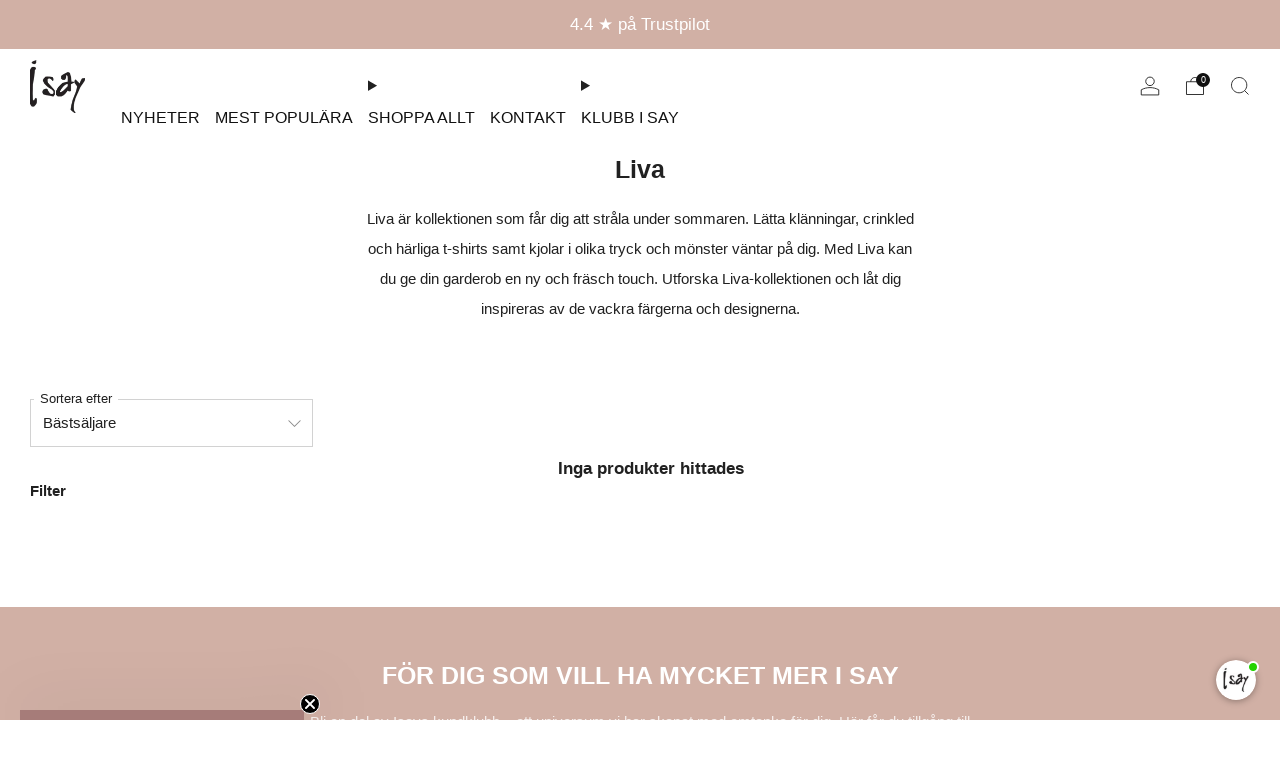

--- FILE ---
content_type: text/html; charset=utf-8
request_url: https://isayshop.se/collections/liva
body_size: 57745
content:
<!doctype html>
<html class="no-js" lang="sv">
<head>
	<meta charset="utf-8">
	<meta http-equiv="X-UA-Compatible" content="IE=edge,chrome=1">
	<meta name="viewport" content="width=device-width, initial-scale=1.0, height=device-height, minimum-scale=1.0, maximum-scale=1.0">
	<meta name="theme-color" content="#a67c79">

	

	<!-- Network optimisations -->
<link rel="preconnect" href="//cdn.shopify.com" crossorigin>
<link rel="preconnect" href="//fonts.shopifycdn.com" crossorigin>

<link rel="preload" as="style" href="//isayshop.se/cdn/shop/t/65/assets/theme-critical.css?v=105052104683689836101755501141"><link rel="preload" as="script" href="//isayshop.se/cdn/shop/t/65/assets/scrollreveal.min.js?v=163720458850474464051755501139"><link rel="preload" href="" as="font" type="font/woff2" crossorigin>
<link rel="preload" href="" as="font" type="font/woff2" crossorigin>
<link rel="canonical" href="https://isayshop.se/collections/liva">
    <link rel="shortcut icon" href="//isayshop.se/cdn/shop/files/Isay_Favicon.png?crop=center&height=32&v=1700730532&width=32" type="image/png">
	

	<!-- Title and description ================================================== -->
	<title>I SAY LIVA | Fri frakt vid köp över 999 SEK
&ndash; Isayshop.se</title><meta name="description" content="Liva är kollektionen som får dig att stråla under sommaren. Lätta klänningar, crinkled och härliga t-shirts samt kjolar i olika tryck och mönster väntar på dig."><!-- /snippets/social-meta-tags.liquid -->




<meta property="og:site_name" content="Isayshop.se">
<meta property="og:url" content="https://isayshop.se/collections/liva">
<meta property="og:title" content="I SAY LIVA | Fri frakt vid köp över 999 SEK">
<meta property="og:type" content="product.group">
<meta property="og:description" content="Liva är kollektionen som får dig att stråla under sommaren. Lätta klänningar, crinkled och härliga t-shirts samt kjolar i olika tryck och mönster väntar på dig.">

<meta property="og:image" content="http://isayshop.se/cdn/shop/files/Sort_logo_uden_baggrund_700be996-80dd-434b-8fd7-ed37ed9017d7_1200x1200.png?v=1613519178">
<meta property="og:image:secure_url" content="https://isayshop.se/cdn/shop/files/Sort_logo_uden_baggrund_700be996-80dd-434b-8fd7-ed37ed9017d7_1200x1200.png?v=1613519178">


<meta name="twitter:card" content="summary_large_image">
<meta name="twitter:title" content="I SAY LIVA | Fri frakt vid köp över 999 SEK">
<meta name="twitter:description" content="Liva är kollektionen som får dig att stråla under sommaren. Lätta klänningar, crinkled och härliga t-shirts samt kjolar i olika tryck och mönster väntar på dig.">

<script defer src="https://d11m6xgl0jyuup.cloudfront.net/main.min.js"> </script>


  <script type="text/javascript">
(function(d){
       a = d.createElement('script');
       a.async = 1;
       a.src = 'https://mm.inmobile.dk/Api/InmobileJsFunctions.js';
       m = d.getElementsByTagName('script')[0];
       m.parentNode.insertBefore(a, m);
   })(document);
</script>





  <script id="sleeknoteScript" type="text/javascript">
      (function () {
        var sleeknoteScriptTag = document.createElement('script');
        sleeknoteScriptTag.type = 'text/javascript';
        sleeknoteScriptTag.charset = 'utf-8';
        sleeknoteScriptTag.src = '//sleeknotecustomerscripts.sleeknote.com/37334.js';
        var s = document.getElementById('sleeknoteScript');
        s.parentNode.insertBefore(sleeknoteScriptTag, s);
      })();
    </script>


	<!-- JS before CSSOM =================================================== -->
	<script type="text/javascript">
		theme = {};
		theme.t = {};
	  	theme.t.add_to_cart = 'Lägg till i kundvagn';
	    theme.t.sold_out = ' Utsåld';
	    theme.t.unavailable = 'Unavailable';
	    theme.t.regular_price = 'Ordinarie pris';
	    theme.t.sale_price = 'Reapris';
	    theme.t.qty_notice_in_stock = 'I lager';
	    theme.t.qty_notice_low_stock = 'Lågt lager';
	    theme.t.qty_notice_sold_out = 'Slut i lager';
	    theme.t.qty_notice_number_in_stock_html = 'I lager ';
	    theme.t.qty_notice_number_low_stock_html = 'Endast <span>[qty]</span> i lager';
	    theme.t.discount_currency = 'Spara [discount] ';
	    theme.t.discount_percentage = 'Spara [discount]%';
	    theme.t.discount_text = 'Till salu ';
	    theme.t.unit_price_label = 'Enhetspris';
	    theme.t.unit_price_separator = 'per';
	    theme.money_format = '{{amount_with_comma_separator}} SEK';
		theme.map = {};
		theme.map_settings_url="//isayshop.se/cdn/shop/t/65/assets/map_settings.min.js?v=55973849163231613841755501130";
		theme.cart_type = 'modal';
		theme.cart_ajax = true;
		theme.routes = {
			rootUrl: "/",
			rootUrlSlash: "/",
			cartUrl: "/cart",
			cartAddUrl: "/cart/add",
			cartChangeUrl: "/cart/change"
		};
		theme.assets = {
			plyr: "//isayshop.se/cdn/shop/t/65/assets/plyr.min.js?v=4209607025050129391755501133",
			masonry: "//isayshop.se/cdn/shop/t/65/assets/masonry.min.js?v=52946867241060388171755501131",
			
			fecha: "//isayshop.se/cdn/shop/t/65/assets/fecha.min.js?v=77892649025288305351755501131"
		};
	</script>
	
	<style id="fontsupporttest">@font-face{font-family:"font";src:url("https://")}</style>
	<script type="text/javascript">
		function supportsFontFace() {
			function blacklist() {
				var match = /(WebKit|windows phone.+trident)\/(\d+)/i.exec(navigator.userAgent);
				return match && parseInt(match[2], 10) < (match[1] == 'WebKit' ? 533 : 6);
			}
			function hasFontFaceSrc() {
				var style = document.getElementById('fontsupporttest');
				var sheet = style.sheet || style.styleSheet;
				var cssText = sheet ? (sheet.cssRules && sheet.cssRules[0] ? sheet.cssRules[0].cssText : sheet.cssText || '') : '';
				return /src/i.test(cssText);
			}
			return !blacklist() && hasFontFaceSrc();
		}
		document.documentElement.classList.replace('no-js', 'js');
		if (window.matchMedia("(pointer: coarse)").matches) {document.documentElement.classList.add('touchevents')} else {document.documentElement.classList.add('no-touchevents')}
		if (supportsFontFace()) {document.documentElement.classList.add('fontface')}
	</script>

<script src="https://code.jquery.com/jquery-3.6.0.min.js" defer></script>


  <script id="sleeknoteScript" type="text/javascript">
      (function () {
        var sleeknoteScriptTag = document.createElement('script');
        sleeknoteScriptTag.type = 'text/javascript';
        sleeknoteScriptTag.charset = 'utf-8';
        sleeknoteScriptTag.src = '//sleeknotecustomerscripts.sleeknote.com/37334.js';
        var s = document.getElementById('sleeknoteScript');
        s.parentNode.insertBefore(sleeknoteScriptTag, s);
      })();
    </script>


  
	<script src="//isayshop.se/cdn/shop/t/65/assets/jquery.min.js?v=115860211936397945481755501129" defer="defer"></script>
	<script src="//isayshop.se/cdn/shop/t/65/assets/vendor.min.js?v=75531253379542070531755501139" defer="defer"></script>
	<script src="//isayshop.se/cdn/shop/t/65/assets/ajax-cart.js?v=16130953046434283581755501128" defer="defer"></script>

  	<!-- CSS ================================================== -->
  	






























<style data-shopify>

:root {
	--color--brand: #a67c79;
	--color--brand-dark: #9c6d6a;
	--color--brand-light: #b08b88;

	--color--accent: #d1b0a5;
	--color--accent-dark: #c8a194;

	--color--link: #e3d6d5;
	--color--link-dark: #513735;

	--color--text: #212121;
	--color--text-light: rgba(33, 33, 33, 0.7);
	--color--text-lighter: rgba(33, 33, 33, 0.55);
	--color--text-lightest: rgba(33, 33, 33, 0.2);
	--color--text-bg: rgba(33, 33, 33, 0.05);

	--color--headings: #212121;
	--color--alt-text: #d1b0a5;
	--color--btn: #ffffff;

	--color--product-bg: rgba(0,0,0,0);
	--color--product-sale: #C00000;

	--color--low-stock: #C00000;
	--color--in-stock: #4A9F53;

	--color--title-border: #d1b0a5;

	--color--drawer-bg: #ffffff;

	--color--bg: #ffffff;
	--color--bg-alpha: rgba(255, 255, 255, 0.8);
	--color--bg-light: #ffffff;
	--color--bg-dark: #f2f2f2;

	--color--drop-shadow: rgba(0, 0, 0, 0.08);

	--color--label-brand: #a67c79;
	--color--label-sold_out: #f2f2f2;
	--color--label-discount: #c00000;
	--color--label-new: #e5e5e5;
	--color--label-custom1: #e5e5e5;
	--color--label-custom2: #e5e5e5;

	--color--text-label-brand: #000000;
	--color--text-label-sold_out: #000000;
	--color--text-label-discount: #FFFFFF;
	--color--text-label-new: #000000;
	--color--text-label-custom_one: #000000;
	--color--text-label-custom_two: #000000;

	--font--size-base: 15.0;
	--font--line-base: 30;

	--font--size-h1: 31;
	--font--size-h2: 25;
	--font--size-h3: 21;
	--font--size-h4: 19;
	--font--size-h5: 17;
	--font--size-h6: 16;

	--font--size-grid: 14;
	--font--size-nav: 16;
	--font--size-mobile-nav: 15;
	--font--size-mega-menu: 17;
	--font--size-product-form-headings: 12;

	--font--body: Helvetica, Arial, sans-serif;
	--font--body-style: normal;
  --font--body-weight: 400;

  --font--title: Helvetica, Arial, sans-serif;
	--font--title-weight: 700;
	--font--title-style: normal;
	--font--title-space: 0px;
	--font--title-transform: none;
	--font--title-border: 0;
	--font--title-border-size: 3px;

	--font--button: Helvetica, Arial, sans-serif;
	--font--button-weight: 400;
	--font--button-style: normal;

	--font--button-space: 1px;
	--font--button-transform: none;
	--font--button-size: 14;
	--font--button-mobile-size: 12px;

	--checkbox-check-invert: 1;
}
</style>


<style data-shopify>
      :root {
        
      }
    </style>

	<style>




</style>

<link rel="stylesheet" href="//isayshop.se/cdn/shop/t/65/assets/theme-critical.css?v=105052104683689836101755501141">

<link rel="preload" href="//isayshop.se/cdn/shop/t/65/assets/theme.css?v=140698573303733006371755501137" as="style" onload="this.onload=null;this.rel='stylesheet'">
<noscript><link rel="stylesheet" href="//isayshop.se/cdn/shop/t/65/assets/theme.css?v=140698573303733006371755501137"></noscript><script>
	/*! loadCSS rel=preload polyfill. [c]2017 Filament Group, Inc. MIT License */
	(function(w){"use strict";if(!w.loadCSS){w.loadCSS=function(){}}var rp=loadCSS.relpreload={};rp.support=(function(){var ret;try{ret=w.document.createElement("link").relList.supports("preload")}catch(e){ret=false}return function(){return ret}})();rp.bindMediaToggle=function(link){var finalMedia=link.media||"all";function enableStylesheet(){if(link.addEventListener){link.removeEventListener("load",enableStylesheet)}else if(link.attachEvent){link.detachEvent("onload",enableStylesheet)}link.setAttribute("onload",null);link.media=finalMedia}if(link.addEventListener){link.addEventListener("load",enableStylesheet)}else if(link.attachEvent){link.attachEvent("onload",enableStylesheet)}setTimeout(function(){link.rel="stylesheet";link.media="only x"});setTimeout(enableStylesheet,3000)};rp.poly=function(){if(rp.support()){return}var links=w.document.getElementsByTagName("link");for(var i=0;i<links.length;i+=1){var link=links[i];if(link.rel==="preload"&&link.getAttribute("as")==="style"&&!link.getAttribute("data-loadcss")){link.setAttribute("data-loadcss",true);rp.bindMediaToggle(link)}}};if(!rp.support()){rp.poly();var run=w.setInterval(rp.poly,500);if(w.addEventListener){w.addEventListener("load",function(){rp.poly();w.clearInterval(run)})}else if(w.attachEvent){w.attachEvent("onload",function(){rp.poly();w.clearInterval(run)})}}if(typeof exports!=="undefined"){exports.loadCSS=loadCSS}else{w.loadCSS=loadCSS}}(typeof global!=="undefined"?global:this));
</script>
  
	<!-- JS after CSSOM=================================================== -->
	<script src="//isayshop.se/cdn/shop/t/65/assets/theme.js?v=171446504369894903021755501136" defer="defer"></script>
	<script src="//isayshop.se/cdn/shop/t/65/assets/custom.js?v=149963642179882376601755501133" defer="defer"></script>
	<script src="https://devsia-dev.myshopify.com/cdn/shop/t/1/assets/kk-tec.js?v=111603181540343972631696986780" defer="defer"></script><script src="//isayshop.se/cdn/shop/t/65/assets/swatch-colors.js?v=134408786423916775261755501139" defer="defer"></script><script src="//isayshop.se/cdn/shop/t/65/assets/details-disclosure.js?v=96430930583685380661755501132" defer="defer"></script>
	<script src="//isayshop.se/cdn/shop/t/65/assets/header-details-disclosure.js?v=152869848102972425831755501133" defer="defer"></script>

	

  	
		<script src="//isayshop.se/cdn/shop/t/65/assets/scrollreveal.min.js?v=163720458850474464051755501139"></script>
	
	
<script id="colorSwatchesData" type="application/json">  
{

"m35":"#14100a",
"921":"#7c7a79",
"678":"#58647b",
"mönstrad":"\/\/cdn.shopify.com\/s\/files\/1\/2187\/5945\/files\/Black_Broken_White_1_100x100_crop_center.jpg?v=1695908188",
"116":"#e7dace",
"890":"#4c3f33",
"377":"#cb9635",
"958":"#222222",
"697":"#202429",
"624":"#283752",
"654":"#191e2a",
"697":"#15191f",
"900":"#000000",
"900l":"#000000",
"900h":"#000000",
"301":"#4E383B",
"640":"#040462",
"640l":"#040462",
"112":"#eee4c7",
"971":"#856b6a",
"930":"#b89a86",
"117":"#b5a59e",
"885":"#6b655d",
"970":"#4f525c",
"372":"#83634c",
"619":"#cfdcec",
"516":"#dd7092",
"173":"#f0e2bd",
"543":"#e8c1ba",
"100":"#f7f7f7",
"957":"#585755",
"945":"#b2b2b0",
"972":"#786b60",
"358":"#453d30",
"112a":"#eee4c7",
"101":"#ececec",
"h87":"#4b4f4e",
"506":"#ccb4ac",
"961":"#55585f",
"404":"#9c2331",
"662":"#2b3953",
"672":"#2e2d3b",
"670":"#4e5e6f",
"693":"#242f3b",
"693l":"#242f3b",
"679":"#64758e",
"k27":"#445a8f",
"k97":"#2f2f43",
"927":"#44424b",
"904":"#393939",
"k84":"#675e5f",
"k67":"#414047",
"673":"#4f6087",
"687":"#2f293a",
"943":"#a5a2a0",
"606":"#46576f",
"k28":"#364a6c",
"407":"#dfa7b1",
"612":"#b0c1d7",
"429":"#5a1d27",
"421":"#8b1913",
"131":"#9b7b5c",
"134":"#c09971",
"356":"#71594f",
"431":"#df534f",
"886":"#5d522e",
"423":"#e1b2b1",
"357":"#433a39",
"956":"#cfc9c3",
"359":"#63504c",
"645":"#96afce",
"144":"#bcb4a6",
"657":"#1b2a48",
"102":"#a0744f",
"361":"#897164",
"947":"#919093",
"614":"#607ead",
"504":"#d8ced0",
"210":"#f1c3a4",
"503":"#e6dcdb",
"148":"#e1dad3",
"610":"#8494a5",
"155":"#c2c0b9",
"688":"#697184",
"817":"#322e20",
"140":"#986b54",
"807":"#e2e6e3",
"911":"#494745",
"121":"#e5d5c8",
"518":"#ccc8e3",
"533":"#e3dfd4",
"243":"#7c241c",
"828":"#293125",
"406":"#f2968f",
"371":"#d0ad92",
"146":"#eae6e0",
"602":"#9caed4",
"190":"#62492d",
"195":"#a49281",
"j63":"#434755",
"172":"#dedad5",
"401":"#eddbe1",
"110":"#daceb9",
"k68":"#39475d",
"652":"#3e434f",
"960":"#647a8e",
"671":"#6883a0",
"l02":"#8093a9",
"139":"#e4dbcc",
"632":"#9cadba",
"662c":"#2b3953",
"835":"#89d9b0",
"112l":"#eee4c7",
"507":"#edcec0",
"971c":"#644d42",
"k98":"#cac3b7",
"622":"#859fbd",
"628":"#c6d4de",
"540":"#dec2d0",
"627":"#778eab",
"632":"#a9bccc",
"l15":"#93c9b7",
"k41":"#a7b5c2",
"436":"#ff4c48",
"832":"#849d90",
"515":"#eb568f",
"376":"#a24819",
"111":"#e4ceba",
"659":"#13192e",
"l42":"#282f43",
"660":"#3c393a",
"873":"#504e1b",
"458":"#9f2f5a",
"692":"#797778",
"461":"#861b44",
"129":"#ede3d3",
"368":"#614a3b",
"930l":"#b89a86",
"blå":"#0000FF",
"643":"#284871",
"514":"#9d434e",
"616":"#2e496d",
"606":"#546575",
"806":"#898f7f",
"633":"#334368",
"674":"#8797a3",
"541":"#b6a9bb",
"608":"#989fc0",
"625":"#B0BEDC",
"c39":"#1C1E2B",
"l75":"#CAD1E5",
"l65":"#cfc5ba",
"l63":"#e8e8e8",
"245":"#f06335",
"i55":"#6e8ba6",
"101l":"#ececec",
"883":"#4e9760",
"i54":"#d3c8bd",
"l89":"#ebe9e3",
"l98":"#98b996",
"451":"#d72e36",
"805":"#b3bfad",
"l96":"#dddddd",
"l87":"#e0d4c9",
"k50":"#e6e4e1",
"l88":"#282428",
"l86":"#c4aba0",
"913":"#c3bcac",
"l97":"#e0a6c5",
"413":"#d1beb5",
"694":"#1c1527",
"630":"#233a63",
"m17":"#7d7b76",
"544":"#8b2e78",
"391":"#6c4f38",
"700":"#384d6c",
"m21":"#1c2a3d",
"600":"#92aac4",
"971l":"#856b6a",
"712":"#654c43",
"980":"#5a4f38",
"611":"#1a2846",
"965":"#33393c",
"m24":"#a49584",
"m37":"#26211c",
"l46":"#151513",
"b86":"#616161",
"m29":"#918278",
"918":"#343e30",
"803":"#9b905b",
"522":"#b48e9a",
"m41":"#181914",
"m28":"#efe9df",
"m59":"#697ead",
"m56":"#c9d6f1",
"m61":"#455774",
"165":"#d1c5b8",
"l37":"#d4cab9",
"m49":"#ccc8bc",
"432":"#c80b18",
"346":"#cbc3b3",
"682":"#31446a",
"m57":"#a6a8b1",
"703":"#7c8bb5",
"137":"#d4cec3",
"m60":"#2a2737",
"424":"#d4bcbc",
"m13":"#c7bbaa",
"m14":"#73665c",
"321":"#a57a49",
"433":"#ebc9c7",
"m70":"#dbc6bf",
"923":"#7d7974",
"m73":"#dedad2",
"635":"#393f63",
"620":"#5e749e",
"m75":"#d3a074",
"434":"#6a202d",
"k05":"#181f38",
"917":"#211b2c",
"m92":"#465771",
"m91":"#222d5b",
"m90":"#274079",
"975":"#1d1b37",
"m89":"#566c83",
"356":"#30221b",
"356l":"#30221b",
"536":"#8a1446",
"m88":"#3b4f83",
"m77":"#9b8e7e",
"191":"#957a5d",
"366":"#d0b9a2",
"437":"#d2afb4",
"125":"#e3dbd6",
"440":"#b3203a",
"n19":"#af9678",
"549":"#ec9dbc",
"604":"#89a8d4",
"636":"#4259e3",
"609":"#667eaa",
"171":"#dcd3c8",
"i20":"#f2dce8",
"802":"#019978",
"838":"#a9be9f",
"550":"#ed9db8",
"":"",
"":"",
"k51":"\/\/cdn.shopify.com\/s\/files\/1\/2187\/5945\/files\/Skaermbillede_2022-11-17_kl._13.10.59.png?v=1668687106",
"k66":"\/\/cdn.shopify.com\/s\/files\/1\/2187\/5945\/files\/Genova_Check.png?v=1669039660",
"a11":"\/\/cdn.shopify.com\/s\/files\/1\/2187\/5945\/files\/Grey_Check.png?v=1669039660",
"i79":"\/\/cdn.shopify.com\/s\/files\/1\/2187\/5945\/files\/Wild_Leo.png?v=1668772656",
"j93":"\/\/cdn.shopify.com\/s\/files\/1\/2187\/5945\/files\/Soft_Dots.png?v=1668772656",
"k34":"\/\/cdn.shopify.com\/s\/files\/1\/2187\/5945\/files\/Water_Flow.png?v=1669039660",
"k47":"\/\/cdn.shopify.com\/s\/files\/1\/2187\/5945\/files\/Orange_Pink_Paisley.png?v=1668772655",
"j92":"\/\/cdn.shopify.com\/s\/files\/1\/2187\/5945\/files\/anthracite_empire.png?v=1663341161",
"i76":"\/\/cdn.shopify.com\/s\/files\/1\/2187\/5945\/files\/Browny_Dream.png?v=1669039660",
"i81":"\/\/cdn.shopify.com\/s\/files\/1\/2187\/5945\/files\/Petite_Check.png?v=1669039660",
"a16":"\/\/cdn.shopify.com\/s\/files\/1\/2187\/5945\/files\/Black_Grey_Check.png?v=1669039661",
"i82":"\/\/cdn.shopify.com\/s\/files\/1\/2187\/5945\/files\/Classic_Check.png?v=1669039661",
"k76":"\/\/cdn.shopify.com\/s\/files\/1\/2187\/5945\/files\/Paisley_Mood.png?v=1669039660",
"k81":"\/\/cdn.shopify.com\/s\/files\/1\/2187\/5945\/files\/Red_Eyelet.png?v=1669039660",
"k82":"\/\/cdn.shopify.com\/s\/files\/1\/2187\/5945\/files\/Jodie_Paisley.png?v=1669039660",
"k70":"\/\/cdn.shopify.com\/s\/files\/1\/2187\/5945\/files\/Black_Brown_Leaf.png?v=1669039661",
"k55":"\/\/cdn.shopify.com\/s\/files\/1\/2187\/5945\/files\/Browny_Paisley.png?v=1669039660",
"k54":"\/\/cdn.shopify.com\/s\/files\/1\/2187\/5945\/files\/Summer_Burn.png?v=1669039661",
"k35":"\/\/cdn.shopify.com\/s\/files\/1\/2187\/5945\/files\/Dusty_Flower_1.png?v=1669039660",
"k44":"\/\/cdn.shopify.com\/s\/files\/1\/2187\/5945\/files\/Summer_Field.png?v=1669039660",
"k49":"\/\/cdn.shopify.com\/s\/files\/1\/2187\/5945\/files\/Powder_Blue_Paisley.png?v=1669039660",
"k75":"\/\/cdn.shopify.com\/s\/files\/1\/2187\/5945\/files\/Petite_Winter_Rose.png?v=1669039660",
"k83":"\/\/cdn.shopify.com\/s\/files\/1\/2187\/5945\/files\/Winter_Leo.png?v=1669039660",
"g19":"\/\/cdn.shopify.com\/s\/files\/1\/2187\/5945\/files\/Pink_Power.png?v=1669039660",
"k77":"\/\/cdn.shopify.com\/s\/files\/1\/2187\/5945\/files\/Winter_Geometric.png?v=1669039660",
"046":"\/\/cdn.shopify.com\/s\/files\/1\/2187\/5945\/files\/Autumn_Flower.png?v=1669039661",
"k60":"\/\/cdn.shopify.com\/s\/files\/1\/2187\/5945\/files\/Browny_Border_Print_1.png?v=1669039661",
"d13":"\/\/cdn.shopify.com\/s\/files\/1\/2187\/5945\/files\/Blue_Flower.png?v=1669039660",
"k20":"\/\/cdn.shopify.com\/s\/files\/1\/2187\/5945\/files\/Spring_Romance.png?v=1669039660",
"j50":"\/\/cdn.shopify.com\/s\/files\/1\/2187\/5945\/files\/Pastel_Animal.png?v=1669039660",
"k58":"\/\/cdn.shopify.com\/s\/files\/1\/2187\/5945\/files\/Autumn_Rose_Flower.png?v=1669039660",
"h85":"\/\/cdn.shopify.com\/s\/files\/1\/2187\/5945\/files\/Zebra.png?v=1669039661",
"k71":"\/\/cdn.shopify.com\/s\/files\/1\/2187\/5945\/files\/Winter_Flower.png?v=1669039660",
"k48":"\/\/cdn.shopify.com\/s\/files\/1\/2187\/5945\/files\/Dreamy_Black.png?v=1669039660",
"j62":"\/\/cdn.shopify.com\/s\/files\/1\/2187\/5945\/files\/Petite_Leo.png?v=1669039660",
"j51":"\/\/cdn.shopify.com\/s\/files\/1\/2187\/5945\/files\/Daisy_Flower.png?v=1669039660",
"j67":"\/\/cdn.shopify.com\/s\/files\/1\/2187\/5945\/files\/Minimalisme.png?v=1669039660",
"k24":"\/\/cdn.shopify.com\/s\/files\/1\/2187\/5945\/files\/Purple_Floral.png?v=1669039661",
"k57":"\/\/cdn.shopify.com\/s\/files\/1\/2187\/5945\/files\/Chocolate_Paisley.png?v=1669039660",
"k39":"\/\/cdn.shopify.com\/s\/files\/1\/2187\/5945\/files\/Color_Leo.png?v=1669039660",
"c10":"\/\/cdn.shopify.com\/s\/files\/1\/2187\/5945\/files\/Summer_Paisley.png?v=1669039660",
"j64":"\/\/cdn.shopify.com\/s\/files\/1\/2187\/5945\/files\/Feminine_Flower.png?v=1669039661",
"538":"\/\/cdn.shopify.com\/s\/files\/1\/2187\/5945\/files\/Candyfloss.png?v=1669039660",
"k37":"\/\/cdn.shopify.com\/s\/files\/1\/2187\/5945\/files\/Raspberry_Check.png?v=1669039660",
"j61":"\/\/cdn.shopify.com\/s\/files\/1\/2187\/5945\/files\/Uda_Print.png?v=1669039660",
"h17":"\/\/cdn.shopify.com\/s\/files\/1\/2187\/5945\/files\/Sand_Stripe.png?v=1669039661",
"j49":"\/\/cdn.shopify.com\/s\/files\/1\/2187\/5945\/files\/Spring_Leaves.png?v=1669039660",
"a47":"\/\/cdn.shopify.com\/s\/files\/1\/2187\/5945\/files\/Nautic_Stripe.png?v=1669039662",
"k32":"\/\/cdn.shopify.com\/s\/files\/1\/2187\/5945\/files\/Summer_Explosion.png?v=1669039660",
"k33":"\/\/cdn.shopify.com\/s\/files\/1\/2187\/5945\/files\/Summer_Bouquet.png?v=1669041689",
"g48":"\/\/cdn.shopify.com\/s\/files\/1\/2187\/5945\/files\/Purple_Dream.png?v=1669039660",
"j72":"\/\/cdn.shopify.com\/s\/files\/1\/2187\/5945\/files\/Karma_Flower.png?v=1669039660",
"b84":"\/\/cdn.shopify.com\/s\/files\/1\/2187\/5945\/files\/Light_Blue_Stripe.png?v=1669039660",
"701":"\/\/cdn.shopify.com\/s\/files\/1\/2187\/5945\/files\/Blue_dot.png?v=1669039660",
"j74":"\/\/cdn.shopify.com\/s\/files\/1\/2187\/5945\/files\/Navy_Tie_Dye.png?v=1669039660",
"k63":"\/\/cdn.shopify.com\/s\/files\/1\/2187\/5945\/files\/Grey_Golden.png?v=1669039660",
"k64":"\/\/cdn.shopify.com\/s\/files\/1\/2187\/5945\/files\/Grey_Autumn_Rose.png?v=1669039660",
"k72":"\/\/cdn.shopify.com\/s\/files\/1\/2187\/5945\/files\/Winter_Rose_Melange.png?v=1669039660",
"k74":"\/\/cdn.shopify.com\/s\/files\/1\/2187\/5945\/files\/Winter_Rose_Mole_Square.png?v=1669039660",
"k73":"\/\/cdn.shopify.com\/s\/files\/1\/2187\/5945\/files\/Mole_Stripe.png?v=1669039660",
"k31":"\/\/cdn.shopify.com\/s\/files\/1\/2187\/5945\/files\/Spotted_Sand.png?v=1669039660",
"k14":"\/\/cdn.shopify.com\/s\/files\/1\/2187\/5945\/files\/Classic.png?v=1669039660",
"k13":"\/\/cdn.shopify.com\/s\/files\/1\/2187\/5945\/files\/Army_Mood.png?v=1669039660",
"j44":"\/\/cdn.shopify.com\/s\/files\/1\/2187\/5945\/files\/Sand_Wave.png?v=1669039660",
"k84":"\/\/cdn.shopify.com\/s\/files\/1\/2187\/5945\/files\/Spotted_Earth.png?v=1669039660",
"f23":"\/\/cdn.shopify.com\/s\/files\/1\/2187\/5945\/files\/Blue_Tones.png?v=1669039660",
"k17":"\/\/cdn.shopify.com\/s\/files\/1\/2187\/5945\/files\/Rainbow.png?v=1669039660",
"j81":"\/\/cdn.shopify.com\/s\/files\/1\/2187\/5945\/files\/Grey_Blue_Melange.png?v=1669039660",
"k06":"\/\/cdn.shopify.com\/s\/files\/1\/2187\/5945\/files\/Blue_Deluxe.png?v=1669039660",
"j80":"\/\/cdn.shopify.com\/s\/files\/1\/2187\/5945\/files\/Brown_Deluxe.png?v=1669039660",
"j82":"\/\/cdn.shopify.com\/s\/files\/1\/2187\/5945\/files\/Myra_Stripe.png?v=1669039660",
"k12":"\/\/cdn.shopify.com\/s\/files\/1\/2187\/5945\/files\/Grey_Pattern.png?v=1669039660",
"g52":"\/\/cdn.shopify.com\/s\/files\/1\/2187\/5945\/files\/Autumn_Animal.png?v=1669039660",
"k86":"\/\/cdn.shopify.com\/s\/files\/1\/2187\/5945\/files\/Blue_Love.png?v=1669039660",
"k23":"\/\/cdn.shopify.com\/s\/files\/1\/2187\/5945\/files\/Leo_Mesh.png?v=1669039660",
"k43":"\/\/cdn.shopify.com\/s\/files\/1\/2187\/5945\/files\/Light_Mint_Stripe.png?v=1669039660",
"k46":"\/\/cdn.shopify.com\/s\/files\/1\/2187\/5945\/files\/Summer_Gum_Stripe.png?v=1669039660",
"j84":"\/\/cdn.shopify.com\/s\/files\/1\/2187\/5945\/files\/Dark_Leo.png?v=1669039660",
"j83":"\/\/cdn.shopify.com\/s\/files\/1\/2187\/5945\/files\/Golden_Feather.png?v=1669039660",
"d54":"\/\/cdn.shopify.com\/s\/files\/1\/2187\/5945\/files\/Pinstripe.png?v=1669039660",
"k78":"\/\/cdn.shopify.com\/s\/files\/1\/2187\/5945\/files\/Skyblue_Pin.png?v=1669039661",
"k65":"\/\/cdn.shopify.com\/s\/files\/1\/2187\/5945\/files\/Fluid.png?v=1669039661",
"k58":"\/\/cdn.shopify.com\/s\/files\/1\/2187\/5945\/files\/Autumn_Rose_Flower.png?v=1669039660",
"h07":"\/\/cdn.shopify.com\/s\/files\/1\/2187\/5945\/files\/Black_Sand_Stripe.png?v=1669039660",
"j48":"\/\/cdn.shopify.com\/s\/files\/1\/2187\/5945\/files\/Kamma_Stripe.png?v=1669039660",
"j34":"\/\/cdn.shopify.com\/s\/files\/1\/2187\/5945\/files\/Chino_Spring_Flower.png?v=1669039660",
"j15":"\/\/cdn.shopify.com\/s\/files\/1\/2187\/5945\/files\/Grey_Fishbone.png?v=1669039661",
"k62":"\/\/cdn.shopify.com\/s\/files\/1\/2187\/5945\/files\/Brown_Check.png?v=1669039660",
"l01":"\/\/cdn.shopify.com\/s\/files\/1\/2187\/5945\/files\/Color_Paisley.jpg?v=1671097532",
"k99":"\/\/cdn.shopify.com\/s\/files\/1\/2187\/5945\/files\/Tanna_Stripe.jpg?v=1671097532",
"d94":"\/\/cdn.shopify.com\/s\/files\/1\/2187\/5945\/files\/Black_Offwhite.jpg?v=1671097532",
"l02s":"\/\/cdn.shopify.com\/s\/files\/1\/2187\/5945\/files\/Springfull.jpg?v=1671097532",
"k94":"\/\/cdn.shopify.com\/s\/files\/1\/2187\/5945\/files\/Blue_Leaf.jpg?v=1671097532",
"k90":"\/\/cdn.shopify.com\/s\/files\/1\/2187\/5945\/files\/Hourglass.jpg?v=1671097532",
"k96":"\/\/cdn.shopify.com\/s\/files\/1\/2187\/5945\/files\/Rope_Print.jpg?v=1671097533",
"b67":"\/\/cdn.shopify.com\/s\/files\/1\/2187\/5945\/files\/Denim_Stripe.jpg?v=1671098644",
"d51":"\/\/cdn.shopify.com\/s\/files\/1\/2187\/5945\/files\/Spring_mood.jpg?v=1671698230",
"k95":"\/\/cdn.shopify.com\/s\/files\/1\/2187\/5945\/files\/Thea_Print.jpg?v=1671698230",
"k89":"\/\/cdn.shopify.com\/s\/files\/1\/2187\/5945\/files\/Yellow_Eyelet.jpg?v=1671698230",
"j21":"\/\/cdn.shopify.com\/s\/files\/1\/2187\/5945\/files\/Spotted_army.jpg?v=1671698230",
"l01":"\/\/cdn.shopify.com\/s\/files\/1\/2187\/5945\/files\/Color_Paisley_1.jpg?v=1671698230",
"j68":"\/\/cdn.shopify.com\/s\/files\/1\/2187\/5945\/files\/Colorful_Paisley.jpg?v=1680259169",
"l11":"\/\/cdn.shopify.com\/s\/files\/1\/2187\/5945\/files\/Greeny_Flower.png?v=1680259169",
"l14":"\/\/cdn.shopify.com\/s\/files\/1\/2187\/5945\/files\/Hibiscus_White_Dot.png?v=1680259169",
"c81":"\/\/cdn.shopify.com\/s\/files\/1\/2187\/5945\/files\/Spring_Paisley.png?v=1680259169",
"l24":"\/\/cdn.shopify.com\/s\/files\/1\/2187\/5945\/files\/Green_Flower_Chiffon.png?v=1680259169",
"d61":"\/\/cdn.shopify.com\/s\/files\/1\/2187\/5945\/files\/Flower_Dream.png?v=1680259169",
"k79":"\/\/cdn.shopify.com\/s\/files\/1\/2187\/5945\/files\/Petite_Dot.png?v=1680259169",
"095":"\/\/cdn.shopify.com\/s\/files\/1\/2187\/5945\/files\/Summer_Flower.png?v=1680259169",
"k91":"\/\/cdn.shopify.com\/s\/files\/1\/2187\/5945\/files\/Circles.png?v=1680259169",
"621":"\/\/cdn.shopify.com\/s\/files\/1\/2187\/5945\/files\/Stripe_Navy.png?v=1680259169",
"l18":"\/\/cdn.shopify.com\/s\/files\/1\/2187\/5945\/files\/Retro_Flow.png?v=1680259169",
"k92":"\/\/cdn.shopify.com\/s\/files\/1\/2187\/5945\/files\/Spring_Leo.png?v=1680259169",
"l26":"\/\/cdn.shopify.com\/s\/files\/1\/2187\/5945\/files\/Blue_Border_Print.png?v=1680259169",
"l23":"\/\/cdn.shopify.com\/s\/files\/1\/2187\/5945\/files\/Blue_Flower_Chiffon.png?v=1680259169",
"d74":"\/\/cdn.shopify.com\/s\/files\/1\/2187\/5945\/files\/Jeans_Flower.png?v=1680259170",
"k93":"\/\/cdn.shopify.com\/s\/files\/1\/2187\/5945\/files\/Water_Flower.jpg?v=1680259169",
"l17":"\/\/cdn.shopify.com\/s\/files\/1\/2187\/5945\/files\/Pink_Square.png?v=1680259169",
"l07":"\/\/cdn.shopify.com\/s\/files\/1\/2187\/5945\/files\/Blue_White.png?v=1680259169",
"l22":"\/\/cdn.shopify.com\/s\/files\/1\/2187\/5945\/files\/Wide_Black_Stripe.png?v=1680259169",
"l27":"\/\/cdn.shopify.com\/s\/files\/1\/2187\/5945\/files\/Pearl_Stripe.png?v=1680259169",
"l21":"\/\/cdn.shopify.com\/s\/files\/1\/2187\/5945\/files\/Wide_Hibiscus_Stripe.png?v=1680259169",
"l13":"\/\/cdn.shopify.com\/s\/files\/1\/2187\/5945\/files\/Black_Sand_Dot.png?v=1680259169",
"l10":"\/\/cdn.shopify.com\/s\/files\/1\/2187\/5945\/files\/Green_Fluid.png?v=1680259169",
"h17":"\/\/cdn.shopify.com\/s\/files\/1\/2187\/5945\/files\/Sand_Stripe_1.png?v=1680259169",
"l31":"\/\/cdn.shopify.com\/s\/files\/1\/2187\/5945\/files\/Burned_Paisley.png?v=1680259169",
"l09":"\/\/cdn.shopify.com\/s\/files\/1\/2187\/5945\/files\/Summer_Fluid.png?v=1680259169",
"b72":"\/\/cdn.shopify.com\/s\/files\/1\/2187\/5945\/files\/White_w_navy.png?v=1680259169",
"l04":"\/\/cdn.shopify.com\/s\/files\/1\/2187\/5945\/files\/Wavy_Light_Blue.png?v=1680259170",
"034":"\/\/cdn.shopify.com\/s\/files\/1\/2187\/5945\/files\/Rose_stripes.png?v=1680259169",
"c32":"\/\/cdn.shopify.com\/s\/files\/1\/2187\/5945\/files\/Black___Broken_White.png?v=1680259170",
"l25":"\/\/cdn.shopify.com\/s\/files\/1\/2187\/5945\/files\/Skyblue_Stripe.png?v=1680259169",
"l20":"\/\/cdn.shopify.com\/s\/files\/1\/2187\/5945\/files\/Skyblue_Square.png?v=1684928845",
"c85":"\/\/cdn.shopify.com\/s\/files\/1\/2187\/5945\/files\/Powder_Paisley.png?v=1684928846",
"l08":"\/\/cdn.shopify.com\/s\/files\/1\/2187\/5945\/files\/Bubble_Square.png?v=1684928845",
"c92":"\/\/cdn.shopify.com\/s\/files\/1\/2187\/5945\/files\/Navy_Stripe.png?v=1684928845",
"l43":"\/\/cdn.shopify.com\/s\/files\/1\/2187\/5945\/files\/Frigga_Zebra.jpg?v=1687955682",
"l33":"\/\/cdn.shopify.com\/s\/files\/1\/2187\/5945\/files\/Winter_Sand_Black_Stripe.jpg?v=1687955681",
"b48":"\/\/cdn.shopify.com\/s\/files\/1\/2187\/5945\/files\/Marble_Print.jpg?v=1687955681",
"l36":"\/\/cdn.shopify.com\/s\/files\/1\/2187\/5945\/files\/Big_Graphic.jpg?v=1687955681",
"l39":"\/\/cdn.shopify.com\/s\/files\/1\/2187\/5945\/files\/Autumn_Fan.jpg?v=1687955681",
"l45":"\/\/cdn.shopify.com\/s\/files\/1\/2187\/5945\/files\/Petite_Chiffon.jpg?v=1687955681",
"b73":"\/\/cdn.shopify.com\/s\/files\/1\/2187\/5945\/files\/Black_White.jpg?v=1687955681",
"l41":"\/\/cdn.shopify.com\/s\/files\/1\/2187\/5945\/files\/Ranva_Zebra.jpg?v=1687955681",
"b35":"\/\/cdn.shopify.com\/s\/files\/1\/2187\/5945\/files\/Autumn_Paisley.jpg?v=1687955681",
"l40":"\/\/cdn.shopify.com\/s\/files\/1\/2187\/5945\/files\/Autumn_Flavor.jpg?v=1687955681",
"c68":"\/\/cdn.shopify.com\/s\/files\/1\/2187\/5945\/files\/Camel_Square.jpg?v=1687955681",
"l35":"\/\/cdn.shopify.com\/s\/files\/1\/2187\/5945\/files\/Graphic_Circle_1.jpg?v=1688630842",
"l32":"\/\/cdn.shopify.com\/s\/files\/1\/2311\/1193\/files\/Earth_Tones.jpg?v=1749797743",
"l38":"\/\/cdn.shopify.com\/s\/files\/1\/2187\/5945\/files\/Winter_White_Black_Fluid.jpg?v=1688630842",
"l49":"\/\/cdn.shopify.com\/s\/files\/1\/2187\/5945\/files\/Winter_Refresh.jpg?v=1694771355",
"l51":"\/\/cdn.shopify.com\/s\/files\/1\/2187\/5945\/files\/Bea_Check.jpg?v=1694771355",
"l53":"\/\/cdn.shopify.com\/s\/files\/1\/2187\/5945\/files\/Camel_Wave.jpg?v=1694771355",
"l56":"\/\/cdn.shopify.com\/s\/files\/1\/2187\/5945\/files\/Geo_Print.jpg?v=1694771355",
"l55":"\/\/cdn.shopify.com\/s\/files\/1\/2187\/5945\/files\/Beate_Flower.jpg?v=1694771355",
"l47":"\/\/cdn.shopify.com\/s\/files\/1\/2187\/5945\/files\/Flowing_Stripe.jpg?v=1694771355",
"l52":"\/\/cdn.shopify.com\/s\/files\/1\/2187\/5945\/files\/Smokey_Pinstripe.jpg?v=1694771355",
"k51":"\/\/cdn.shopify.com\/s\/files\/1\/2187\/5945\/files\/Dark_Grey_Pinstripe.jpg?v=1694771355",
"l57":"\/\/cdn.shopify.com\/s\/files\/1\/2187\/5945\/files\/Dark_Check.jpg?v=1694774713",
"l99":"\/\/cdn.shopify.com\/s\/files\/1\/2187\/5945\/files\/Autumn_Square_1.jpg?v=1695289206",
"m02":"\/\/cdn.shopify.com\/s\/files\/1\/2187\/5945\/files\/Autumn_Wave_1.jpg?v=1695289206",
"m01":"\/\/cdn.shopify.com\/s\/files\/1\/2187\/5945\/files\/Black_Camel_1.jpg?v=1695289206",
"c80":"\/\/cdn.shopify.com\/s\/files\/1\/2187\/5945\/files\/Black_Broken_White_1.jpg?v=1695908188",
"l71":"\/\/cdn.shopify.com\/s\/files\/1\/2187\/5945\/files\/Spring_feeling_1.jpg?v=1701870654",
"l66":"\/\/cdn.shopify.com\/s\/files\/1\/2187\/5945\/files\/Spring_Blue_Flower_1.jpg?v=1701870654",
"l82":"\/\/cdn.shopify.com\/s\/files\/1\/2187\/5945\/files\/Pure_w_Stripe_1.jpg?v=1701870654",
"l70":"\/\/cdn.shopify.com\/s\/files\/1\/2187\/5945\/files\/Pink_Paisley_1.jpg?v=1701870654",
"l78":"\/\/cdn.shopify.com\/s\/files\/1\/2187\/5945\/files\/Spring_Blue_Print_1.jpg?v=1702019914",
"l80":"\/\/cdn.shopify.com\/s\/files\/1\/2187\/5945\/files\/Broken_White_w_camel_1.jpg?v=1702019915",
"l79":"\/\/cdn.shopify.com\/s\/files\/1\/2187\/5945\/files\/Warm_Orange_Print_1.jpg?v=1702019915",
"b65":"\/\/cdn.shopify.com\/s\/files\/1\/2187\/5945\/files\/Spring_Flower.jpg?v=1703067103",
"g61":"\/\/cdn.shopify.com\/s\/files\/1\/2187\/5945\/files\/Purple_Effect.jpg?v=1703067102",
"l66":"\/\/cdn.shopify.com\/s\/files\/1\/2187\/5945\/files\/Spring_Blue_Flower.jpg?v=1703067102",
"l73":"\/\/cdn.shopify.com\/s\/files\/1\/2187\/5945\/files\/OrangeSand_Zebra.jpg?v=1703067124",
"l68":"\/\/cdn.shopify.com\/s\/files\/1\/2187\/5945\/files\/BlueCamel_Zebra.jpg?v=1703067125",
"g59":"\/\/cdn.shopify.com\/s\/files\/1\/2187\/5945\/files\/Pink_Flower_1.jpg?v=1703161915",
"l67":"\/\/cdn.shopify.com\/s\/files\/1\/2187\/5945\/files\/Spring_de_Lux_1.jpg?v=1703161915",
"l58":"\/\/cdn.shopify.com\/s\/files\/1\/2187\/5945\/files\/Chiffon_Flower_1.jpg?v=1703161915",
"l59":"\/\/cdn.shopify.com\/s\/files\/1\/2187\/5945\/files\/Melba_Dot_1.jpg?v=1703161915",
"l77":"\/\/cdn.shopify.com\/s\/files\/1\/2187\/5945\/files\/Creamy_Leo_1.jpg?v=1704191273",
"l81":"\/\/cdn.shopify.com\/s\/files\/1\/2187\/5945\/files\/Spring_Shine_1.jpg?v=1704789327",
"l64":"\/\/cdn.shopify.com\/s\/files\/1\/2187\/5945\/files\/Rosa_Stripe_1.jpg?v=1704800864",
"l62":"\/\/cdn.shopify.com\/s\/files\/1\/2187\/5945\/files\/Art_of_Spring_1.jpg?v=1707738979",
"l61":"\/\/cdn.shopify.com\/s\/files\/1\/2187\/5945\/files\/Spring_Blue_Stripe_1.jpg?v=1707738979",
"g79":"\/\/cdn.shopify.com\/s\/files\/1\/2187\/5945\/files\/Green_Stripe_1.jpg?v=1710150824",
"l84":"\/\/cdn.shopify.com\/s\/files\/1\/2187\/5945\/files\/Creamy_Diamond_1.jpg?v=1710151022",
"m03":"\/\/cdn.shopify.com\/s\/files\/1\/2187\/5945\/files\/Blue_Zig_Zag_1.jpg?v=1710497548",
"l92":"\/\/cdn.shopify.com\/s\/files\/1\/2187\/5945\/files\/Love_1.jpg?v=1710497547",
"l90":"\/\/cdn.shopify.com\/s\/files\/1\/2187\/5945\/files\/Green_Power_1.jpg?v=1710497547",
"g95":"\/\/cdn.shopify.com\/s\/files\/1\/2187\/5945\/files\/Green_Power_1.jpg?v=1710497547",
"l91":"\/\/cdn.shopify.com\/s\/files\/1\/2187\/5945\/files\/Pink_Power_1.jpg?v=1711534238",
"l93":"\/\/cdn.shopify.com\/s\/files\/1\/2187\/5945\/files\/Fresh_Green_Paisley_1.jpg?v=1711534430",
"l83":"\/\/cdn.shopify.com\/s\/files\/1\/2187\/5945\/files\/Blue_Waves_1.jpg?v=1711534556",
"m09":"\/\/cdn.shopify.com\/s\/files\/1\/2187\/5945\/files\/Camel_Black_Stripe_1.jpg?v=1719404873",
"m07":"\/\/cdn.shopify.com\/s\/files\/1\/2187\/5945\/files\/Autumn_Dream_1.jpg?v=1719404873",
"m06":"\/\/cdn.shopify.com\/s\/files\/1\/2187\/5945\/files\/Bluish_Crush_1.jpg?v=1719404873",
"m19":"\/\/cdn.shopify.com\/s\/files\/1\/2187\/5945\/files\/Luxury_stripe_1.jpg?v=1719404873",
"m18":"\/\/cdn.shopify.com\/s\/files\/1\/2187\/5945\/files\/Golden_Grey_1.jpg?v=1719404874",
"m11":"\/\/cdn.shopify.com\/s\/files\/1\/2187\/5945\/files\/Camel_Drawing_1.jpg?v=1719404874",
"m20":"\/\/cdn.shopify.com\/s\/files\/1\/2187\/5945\/files\/Pink_Leaves_1.jpg?v=1719404874",
"k07":"\/\/cdn.shopify.com\/s\/files\/1\/2187\/5945\/files\/Luxury_1.jpg?v=1721808614",
"m16":"\/\/cdn.shopify.com\/s\/files\/1\/2187\/5945\/files\/Color_Punch_1.jpg?v=1721808614",
"m08":"\/\/cdn.shopify.com\/s\/files\/1\/2187\/5945\/files\/Camel_w_Black_Brush_1.jpg?v=1721808614",
"m15":"\/\/cdn.shopify.com\/s\/files\/1\/2187\/5945\/files\/Grey_fall_2_1.jpg?v=1721808614",
"m33":"\/\/cdn.shopify.com\/s\/files\/1\/2187\/5945\/files\/Cafe_Latte_Stripe_1.jpg?v=1726057315",
"m38":"\/\/cdn.shopify.com\/s\/files\/1\/2187\/5945\/files\/Army_Stripe_1.jpg?v=1726057315",
"m26":"\/\/cdn.shopify.com\/s\/files\/1\/2187\/5945\/files\/Green_Planet_1.jpg?v=1726057315",
"m39":"\/\/cdn.shopify.com\/s\/files\/1\/2187\/5945\/files\/New_Marble_1.jpg?v=1726057315",
"e07":"\/\/cdn.shopify.com\/s\/files\/1\/2187\/5945\/files\/Potato_Stripe_1.jpg?v=1726057315",
"093":"\/\/cdn.shopify.com\/s\/files\/1\/2187\/5945\/files\/Floating_Stripes_1.jpg?v=1726057316",
"m23":"\/\/cdn.shopify.com\/s\/files\/1\/2187\/5945\/files\/Big_dots_1.jpg?v=1726057315",
"b52":"\/\/cdn.shopify.com\/s\/files\/1\/2187\/5945\/files\/Winter_Mood_1.jpg?v=1726057315",
"i31":"\/\/cdn.shopify.com\/s\/files\/1\/2187\/5945\/files\/Green_Paisley_1.jpg?v=1726057315",
"m05":"\/\/cdn.shopify.com\/s\/files\/1\/2187\/5945\/files\/Brown_Navy_Stripe_1.jpg?v=1727867715",
"m27":"\/\/cdn.shopify.com\/s\/files\/1\/2187\/5945\/files\/Black_Cream_Stripe_1.jpg?v=1727867715",
"m32":"\/\/cdn.shopify.com\/s\/files\/1\/2187\/5945\/files\/Black_w_Broken_White_1.jpg?v=1727867715",
"m30":"\/\/cdn.shopify.com\/s\/files\/1\/2187\/5945\/files\/Grey_w_Blue_Stripe_1.jpg?v=1730377326",
"m42":"\/\/cdn.shopify.com\/s\/files\/1\/2187\/5945\/files\/Grey_Black_Stripe_1.jpg?v=1730377326",
"m63":"\/\/cdn.shopify.com\/s\/files\/1\/2187\/5945\/files\/Pink_Hourglass_1.jpg?v=1733407175",
"m46":"\/\/cdn.shopify.com\/s\/files\/1\/2187\/5945\/files\/Spring_Dream_1.jpg?v=1733407174",
"m47":"\/\/cdn.shopify.com\/s\/files\/1\/2187\/5945\/files\/Green_Spring_1.jpg?v=1733407174",
"m44":"\/\/cdn.shopify.com\/s\/files\/1\/2187\/5945\/files\/Navy_Cream_Romance_1.jpg?v=1733407175",
"m54":"\/\/cdn.shopify.com\/s\/files\/1\/2187\/5945\/files\/Green_Float_1.jpg?v=1733407175",
"m53":"\/\/cdn.shopify.com\/s\/files\/1\/2187\/5945\/files\/Sand_w_Black_Drops_1.jpg?v=1733407174",
"m55":"\/\/cdn.shopify.com\/s\/files\/1\/2187\/5945\/files\/Fresh_Red_Stripes_1.jpg?v=1733407174",
"m45":"\/\/cdn.shopify.com\/s\/files\/1\/2187\/5945\/files\/Red_Floral_1.jpg?v=1733407174",
"m51":"\/\/cdn.shopify.com\/s\/files\/1\/2187\/5945\/files\/Broken_White_w_Skyblue_1.jpg?v=1733407175",
"m43":"\/\/cdn.shopify.com\/s\/files\/1\/2187\/5945\/files\/Blue_Float_1.jpg?v=1733407174",
"m62":"\/\/cdn.shopify.com\/s\/files\/1\/2187\/5945\/files\/Blue_Hourglass_1.jpg?v=1733407174",
"e15":"\/\/cdn.shopify.com\/s\/files\/1\/2187\/5945\/files\/Wide_Stripe_1.jpg?v=1733407174",
"m48":"\/\/cdn.shopify.com\/s\/files\/1\/2187\/5945\/files\/Grey_Bomb_1.jpg?v=1733407174",
"c17":"\/\/cdn.shopify.com\/s\/files\/1\/2187\/5945\/files\/Blue_Dream_1.jpg?v=1738052831",
"m65":"\/\/cdn.shopify.com\/s\/files\/1\/2187\/5945\/files\/Blue_Floating_1.jpg?v=1741179684",
"m74":"\/\/cdn.shopify.com\/s\/files\/1\/2187\/5945\/files\/Bluish_Stripe_1.jpg?v=1741179684",
"m64":"\/\/cdn.shopify.com\/s\/files\/1\/2187\/5945\/files\/Black_Brushstrokes_1.jpg?v=1741179685",
"m66":"\/\/cdn.shopify.com\/s\/files\/1\/2187\/5945\/files\/Light_Mint_Square_1.jpg?v=1741179685",
"m68":"\/\/cdn.shopify.com\/s\/files\/1\/2187\/5945\/files\/Luxury_Camel_w_Pink_1.jpg?v=1741179683",
"m94":"\/\/cdn.shopify.com\/s\/files\/1\/2187\/5945\/files\/Rose_Floral_1.jpg?v=1741853716",
"m69":"\/\/cdn.shopify.com\/s\/files\/1\/2187\/5945\/files\/Powder_Rose_Flower_1.jpg?v=1742456144",
"m67":"\/\/cdn.shopify.com\/s\/files\/1\/2187\/5945\/files\/Black_w_Sand_Drops_1.jpg?v=1742456143",
"m71":"\/\/cdn.shopify.com\/s\/files\/1\/2187\/5945\/files\/Blue_Seashell_1_1.jpg?v=1742911709",
"m72":"\/\/cdn.shopify.com\/s\/files\/1\/2187\/5945\/files\/Aqua_Flow_1.jpg?v=1742911709",
"b28":"\/\/cdn.shopify.com\/s\/files\/1\/2187\/5945\/files\/Black_Broken_White_stripe_1.jpg?v=1748002625",
"m80":"\/\/cdn.shopify.com\/s\/files\/1\/2187\/5945\/files\/Wine_Bomb.jpg?v=1749796418",
"m79":"\/\/cdn.shopify.com\/s\/files\/1\/2187\/5945\/files\/Cerise_Float.jpg?v=1749796424",
"m12":"\/\/cdn.shopify.com\/s\/files\/1\/2187\/5945\/files\/Autumn_Float.jpg?v=1749796424",
"m95":"\/\/cdn.shopify.com\/s\/files\/1\/2187\/5945\/files\/Black_Animal.jpg?v=1749796688",
"h64":"\/\/cdn.shopify.com\/s\/files\/1\/2187\/5945\/files\/Taupe_Pinstripe.jpg?v=1749796784",
"m81":"\/\/cdn.shopify.com\/s\/files\/1\/2187\/5945\/files\/Wine_Flower_Dream.jpg?v=1749797654",
"m84":"\/\/cdn.shopify.com\/s\/files\/1\/2187\/5945\/files\/M84-Graphic-Black-Strokes.jpg?v=1750337122",
"m85":"\/\/cdn.shopify.com\/s\/files\/1\/2187\/5945\/files\/M85_Graphic_Khaki_Strokes.jpg?v=1750337252",
"m83":"\/\/cdn.shopify.com\/s\/files\/1\/2187\/5945\/files\/M83_Mini_Leo-1.jpg?v=1751869688",
"m93":"\/\/cdn.shopify.com\/s\/files\/1\/2187\/5945\/files\/M93_Black_Leo.jpg?v=1752064624",
"m86":"\/\/cdn.shopify.com\/s\/files\/1\/2187\/5945\/files\/M86_Leo.jpg?v=1752577115",
"n03":"\/\/cdn.shopify.com\/s\/files\/1\/2187\/5945\/files\/N03_Potato_w_black_Stripe.jpg?v=1752580677",
"m41":"\/\/cdn.shopify.com\/s\/files\/1\/2187\/5945\/files\/M41_Black_w_Cream-1.jpg?v=1752580785",
"m76":"\/\/cdn.shopify.com\/s\/files\/1\/2187\/5945\/files\/M76_Golden_w_black-5.jpg?v=1752580869",
"c60":"\/\/cdn.shopify.com\/s\/files\/1\/2187\/5945\/files\/C60-Empire_Swatches.jpg?v=1757508486",
"h89":"\/\/cdn.shopify.com\/s\/files\/1\/2187\/5945\/files\/H89_Red_Abstraction_Swatches.jpg?v=1757508627",
"n04":"\/\/cdn.shopify.com\/s\/files\/1\/2187\/5945\/files\/N04_Potato_Cerise_Flow_Swatches.jpg?v=1757508626",
"a30":"\/\/cdn.shopify.com\/s\/files\/1\/2187\/5945\/files\/A30_Blue_Mood-Swatches.jpg?v=1757508708",
"n01":"\/\/cdn.shopify.com\/s\/files\/1\/2187\/5945\/files\/N01_Black_Bow-Swatches.jpg?v=1757508871",
"n02":"\/\/cdn.shopify.com\/s\/files\/1\/2187\/5945\/files\/N02_Black_Square-swatches.jpg?v=1757508871",
"m99":"\/\/cdn.shopify.com\/s\/files\/1\/2187\/5945\/files\/M99_Black_Cream_Check-swatches.jpg?v=1757508953",
"m98":"\/\/cdn.shopify.com\/s\/files\/1\/2187\/5945\/files\/M98_Blue_w_Silver-swatches.jpg?v=1757509016",
"n07":"\/\/cdn.shopify.com\/s\/files\/1\/2187\/5945\/files\/N07_Golden_Dream-swatches.jpg?v=1757509141",
"m97":"\/\/cdn.shopify.com\/s\/files\/1\/2187\/5945\/files\/M97_Black_On_Red-swatches.jpg?v=1757509220",
"n08":"\/\/cdn.shopify.com\/s\/files\/1\/2187\/5945\/files\/N08_Jaquard_Melange-swatches.jpg?v=1757571071",
"h92":"\/\/cdn.shopify.com\/s\/files\/1\/2187\/5945\/files\/H92_Golden_Flower-swatches.jpg?v=1757571147",
"g69":"\/\/cdn.shopify.com\/s\/files\/1\/2187\/5945\/files\/G69_Blue_Shine-swatches.jpg?v=1757571364",
"m96":"\/\/cdn.shopify.com\/s\/files\/1\/2187\/5945\/files\/M96_Greyish-swatches.jpg?v=1757571425",
"n05":"\/\/cdn.shopify.com\/s\/files\/1\/2187\/5945\/files\/N05_Black_w_Shine-swatches.jpg?v=1757571478",
"n11":"\/\/cdn.shopify.com\/s\/files\/1\/2187\/5945\/files\/N11_Khaki_ZigZag-swatches.jpg?v=1758096511",
"g12":"\/\/cdn.shopify.com\/s\/files\/1\/2187\/5945\/files\/G12_Milky_Stripe.jpg?v=1763969346",
"n22":"\/\/cdn.shopify.com\/s\/files\/1\/2187\/5945\/files\/N22_Light_Classic_Wash.jpg?v=1763969428",
"n21":"\/\/cdn.shopify.com\/s\/files\/1\/2187\/5945\/files\/N21_Blue_Graphical.jpg?v=1763969508",
"n13":"\/\/cdn.shopify.com\/s\/files\/1\/2187\/5945\/files\/N13_Fresh_Blue_Paisley.jpg?v=1763969700",
"n14":"\/\/cdn.shopify.com\/s\/files\/1\/2187\/5945\/files\/N14_Rose_Paisley.jpg?v=1763969780",
"n12":"\/\/cdn.shopify.com\/s\/files\/1\/2187\/5945\/files\/N12_Spring_Fresh.jpg?v=1763969866",
"i44":"\/\/cdn.shopify.com\/s\/files\/1\/2187\/5945\/files\/I44_Rose_Dream.jpg?v=1763969928",
"n16":"\/\/cdn.shopify.com\/s\/files\/1\/2187\/5945\/files\/N16_Creamy_w_Black.jpg?v=1763970009",
"h31":"\/\/cdn.shopify.com\/s\/files\/1\/2187\/5945\/files\/H31_Blue_Stripe.jpg?v=1764066756",
"n17":"\/\/cdn.shopify.com\/s\/files\/1\/2187\/5945\/files\/N17_Jeans_Blue_Stripe.jpg?v=1764679131",
"n15":"\/\/cdn.shopify.com\/s\/files\/1\/2187\/5945\/files\/N15_Sand_w_Blue.jpg?v=1767782254"
}
</script><link rel="stylesheet" href="//isayshop.se/cdn/shop/t/65/assets/color-swatches.css?v=170769461453032445651755501132" media="print" onload="this.media='all'">
    <noscript><link href="//isayshop.se/cdn/shop/t/65/assets/color-swatches.css?v=170769461453032445651755501132" rel="stylesheet" type="text/css" media="all" /></noscript>
    <link rel="stylesheet" href="//isayshop.se/cdn/shop/t/65/assets/gr-cart.css?v=137268086536220522021755501135">
    <script src="//isayshop.se/cdn/shop/t/65/assets/color-swatches.js?v=141064579731894239651756295877" defer="defer"></script>

    <link rel="stylesheet" href="//isayshop.se/cdn/shop/t/65/assets/app.css?v=136389099862820839511755501129">

  
	<!-- Header hook for plugins ================================================== -->

  
    <script src="//isayshop.se/cdn/shop/t/65/assets/editiongeopopup.js?v=166930917766751805311755501134" defer></script>
    <script src="//isayshop.se/cdn/shop/t/65/assets/app.js?v=115640863672655333771755501130" defer></script>
    <script>window.performance && window.performance.mark && window.performance.mark('shopify.content_for_header.start');</script><meta name="facebook-domain-verification" content="ycxmfcb6237nghuvf7yqj2rtwecro1">
<meta id="shopify-digital-wallet" name="shopify-digital-wallet" content="/23111193/digital_wallets/dialog">
<link rel="alternate" type="application/atom+xml" title="Feed" href="/collections/liva.atom" />
<link rel="alternate" type="application/json+oembed" href="https://isayshop.se/collections/liva.oembed">
<script async="async" src="/checkouts/internal/preloads.js?locale=sv-SE"></script>
<script id="shopify-features" type="application/json">{"accessToken":"c97125276982090d088fc319d28effca","betas":["rich-media-storefront-analytics"],"domain":"isayshop.se","predictiveSearch":true,"shopId":23111193,"locale":"sv"}</script>
<script>var Shopify = Shopify || {};
Shopify.shop = "isay-sek.myshopify.com";
Shopify.locale = "sv";
Shopify.currency = {"active":"SEK","rate":"1.0"};
Shopify.country = "SE";
Shopify.theme = {"name":"Edition-dev-18","id":184163205504,"schema_name":"Venue","schema_version":"10.0.4","theme_store_id":null,"role":"main"};
Shopify.theme.handle = "null";
Shopify.theme.style = {"id":null,"handle":null};
Shopify.cdnHost = "isayshop.se/cdn";
Shopify.routes = Shopify.routes || {};
Shopify.routes.root = "/";</script>
<script type="module">!function(o){(o.Shopify=o.Shopify||{}).modules=!0}(window);</script>
<script>!function(o){function n(){var o=[];function n(){o.push(Array.prototype.slice.apply(arguments))}return n.q=o,n}var t=o.Shopify=o.Shopify||{};t.loadFeatures=n(),t.autoloadFeatures=n()}(window);</script>
<script id="shop-js-analytics" type="application/json">{"pageType":"collection"}</script>
<script defer="defer" async type="module" src="//isayshop.se/cdn/shopifycloud/shop-js/modules/v2/client.init-shop-cart-sync_BbigE54o.sv.esm.js"></script>
<script defer="defer" async type="module" src="//isayshop.se/cdn/shopifycloud/shop-js/modules/v2/chunk.common_2lWuJHSo.esm.js"></script>
<script type="module">
  await import("//isayshop.se/cdn/shopifycloud/shop-js/modules/v2/client.init-shop-cart-sync_BbigE54o.sv.esm.js");
await import("//isayshop.se/cdn/shopifycloud/shop-js/modules/v2/chunk.common_2lWuJHSo.esm.js");

  window.Shopify.SignInWithShop?.initShopCartSync?.({"fedCMEnabled":true,"windoidEnabled":true});

</script>
<script>(function() {
  var isLoaded = false;
  function asyncLoad() {
    if (isLoaded) return;
    isLoaded = true;
    var urls = ["https:\/\/cdn.nfcube.com\/instafeed-538d00990466604bcd4cbc4db1102e4a.js?shop=isay-sek.myshopify.com","https:\/\/d2badvwg0mti9p.cloudfront.net\/script.js?shop=isay-sek.myshopify.com\u0026shop=isay-sek.myshopify.com"];
    for (var i = 0; i < urls.length; i++) {
      var s = document.createElement('script');
      s.type = 'text/javascript';
      s.async = true;
      s.src = urls[i];
      var x = document.getElementsByTagName('script')[0];
      x.parentNode.insertBefore(s, x);
    }
  };
  if(window.attachEvent) {
    window.attachEvent('onload', asyncLoad);
  } else {
    window.addEventListener('load', asyncLoad, false);
  }
})();</script>
<script id="__st">var __st={"a":23111193,"offset":3600,"reqid":"c3ddb575-c85c-4ad4-969a-f5026f86edcf-1769025194","pageurl":"isayshop.se\/collections\/liva","u":"3114b65d345a","p":"collection","rtyp":"collection","rid":599940890962};</script>
<script>window.ShopifyPaypalV4VisibilityTracking = true;</script>
<script id="captcha-bootstrap">!function(){'use strict';const t='contact',e='account',n='new_comment',o=[[t,t],['blogs',n],['comments',n],[t,'customer']],c=[[e,'customer_login'],[e,'guest_login'],[e,'recover_customer_password'],[e,'create_customer']],r=t=>t.map((([t,e])=>`form[action*='/${t}']:not([data-nocaptcha='true']) input[name='form_type'][value='${e}']`)).join(','),a=t=>()=>t?[...document.querySelectorAll(t)].map((t=>t.form)):[];function s(){const t=[...o],e=r(t);return a(e)}const i='password',u='form_key',d=['recaptcha-v3-token','g-recaptcha-response','h-captcha-response',i],f=()=>{try{return window.sessionStorage}catch{return}},m='__shopify_v',_=t=>t.elements[u];function p(t,e,n=!1){try{const o=window.sessionStorage,c=JSON.parse(o.getItem(e)),{data:r}=function(t){const{data:e,action:n}=t;return t[m]||n?{data:e,action:n}:{data:t,action:n}}(c);for(const[e,n]of Object.entries(r))t.elements[e]&&(t.elements[e].value=n);n&&o.removeItem(e)}catch(o){console.error('form repopulation failed',{error:o})}}const l='form_type',E='cptcha';function T(t){t.dataset[E]=!0}const w=window,h=w.document,L='Shopify',v='ce_forms',y='captcha';let A=!1;((t,e)=>{const n=(g='f06e6c50-85a8-45c8-87d0-21a2b65856fe',I='https://cdn.shopify.com/shopifycloud/storefront-forms-hcaptcha/ce_storefront_forms_captcha_hcaptcha.v1.5.2.iife.js',D={infoText:'Skyddas av hCaptcha',privacyText:'Integritet',termsText:'Villkor'},(t,e,n)=>{const o=w[L][v],c=o.bindForm;if(c)return c(t,g,e,D).then(n);var r;o.q.push([[t,g,e,D],n]),r=I,A||(h.body.append(Object.assign(h.createElement('script'),{id:'captcha-provider',async:!0,src:r})),A=!0)});var g,I,D;w[L]=w[L]||{},w[L][v]=w[L][v]||{},w[L][v].q=[],w[L][y]=w[L][y]||{},w[L][y].protect=function(t,e){n(t,void 0,e),T(t)},Object.freeze(w[L][y]),function(t,e,n,w,h,L){const[v,y,A,g]=function(t,e,n){const i=e?o:[],u=t?c:[],d=[...i,...u],f=r(d),m=r(i),_=r(d.filter((([t,e])=>n.includes(e))));return[a(f),a(m),a(_),s()]}(w,h,L),I=t=>{const e=t.target;return e instanceof HTMLFormElement?e:e&&e.form},D=t=>v().includes(t);t.addEventListener('submit',(t=>{const e=I(t);if(!e)return;const n=D(e)&&!e.dataset.hcaptchaBound&&!e.dataset.recaptchaBound,o=_(e),c=g().includes(e)&&(!o||!o.value);(n||c)&&t.preventDefault(),c&&!n&&(function(t){try{if(!f())return;!function(t){const e=f();if(!e)return;const n=_(t);if(!n)return;const o=n.value;o&&e.removeItem(o)}(t);const e=Array.from(Array(32),(()=>Math.random().toString(36)[2])).join('');!function(t,e){_(t)||t.append(Object.assign(document.createElement('input'),{type:'hidden',name:u})),t.elements[u].value=e}(t,e),function(t,e){const n=f();if(!n)return;const o=[...t.querySelectorAll(`input[type='${i}']`)].map((({name:t})=>t)),c=[...d,...o],r={};for(const[a,s]of new FormData(t).entries())c.includes(a)||(r[a]=s);n.setItem(e,JSON.stringify({[m]:1,action:t.action,data:r}))}(t,e)}catch(e){console.error('failed to persist form',e)}}(e),e.submit())}));const S=(t,e)=>{t&&!t.dataset[E]&&(n(t,e.some((e=>e===t))),T(t))};for(const o of['focusin','change'])t.addEventListener(o,(t=>{const e=I(t);D(e)&&S(e,y())}));const B=e.get('form_key'),M=e.get(l),P=B&&M;t.addEventListener('DOMContentLoaded',(()=>{const t=y();if(P)for(const e of t)e.elements[l].value===M&&p(e,B);[...new Set([...A(),...v().filter((t=>'true'===t.dataset.shopifyCaptcha))])].forEach((e=>S(e,t)))}))}(h,new URLSearchParams(w.location.search),n,t,e,['guest_login'])})(!0,!0)}();</script>
<script integrity="sha256-4kQ18oKyAcykRKYeNunJcIwy7WH5gtpwJnB7kiuLZ1E=" data-source-attribution="shopify.loadfeatures" defer="defer" src="//isayshop.se/cdn/shopifycloud/storefront/assets/storefront/load_feature-a0a9edcb.js" crossorigin="anonymous"></script>
<script data-source-attribution="shopify.dynamic_checkout.dynamic.init">var Shopify=Shopify||{};Shopify.PaymentButton=Shopify.PaymentButton||{isStorefrontPortableWallets:!0,init:function(){window.Shopify.PaymentButton.init=function(){};var t=document.createElement("script");t.src="https://isayshop.se/cdn/shopifycloud/portable-wallets/latest/portable-wallets.sv.js",t.type="module",document.head.appendChild(t)}};
</script>
<script data-source-attribution="shopify.dynamic_checkout.buyer_consent">
  function portableWalletsHideBuyerConsent(e){var t=document.getElementById("shopify-buyer-consent"),n=document.getElementById("shopify-subscription-policy-button");t&&n&&(t.classList.add("hidden"),t.setAttribute("aria-hidden","true"),n.removeEventListener("click",e))}function portableWalletsShowBuyerConsent(e){var t=document.getElementById("shopify-buyer-consent"),n=document.getElementById("shopify-subscription-policy-button");t&&n&&(t.classList.remove("hidden"),t.removeAttribute("aria-hidden"),n.addEventListener("click",e))}window.Shopify?.PaymentButton&&(window.Shopify.PaymentButton.hideBuyerConsent=portableWalletsHideBuyerConsent,window.Shopify.PaymentButton.showBuyerConsent=portableWalletsShowBuyerConsent);
</script>
<script data-source-attribution="shopify.dynamic_checkout.cart.bootstrap">document.addEventListener("DOMContentLoaded",(function(){function t(){return document.querySelector("shopify-accelerated-checkout-cart, shopify-accelerated-checkout")}if(t())Shopify.PaymentButton.init();else{new MutationObserver((function(e,n){t()&&(Shopify.PaymentButton.init(),n.disconnect())})).observe(document.body,{childList:!0,subtree:!0})}}));
</script>

<script>window.performance && window.performance.mark && window.performance.mark('shopify.content_for_header.end');</script>

  




  
<style>
.shopify-pc__banner__dialog,
.shopify-pc__prefs__dialog {
  width: 450px !important;
  position: fixed !important; /* Make sure the element is positioned absolutely or relatively */
  left: 50% !important;
  top: 50% !important;
  transform: translate(-50%,-50%) !important;
  max-height: max-content !important;
  color: #000000 !important;
  background-color: #ffffff !important;
  box-shadow: 0 0 100px 1000px rgba(0,0,0,0.5) !important;
  border-radius: 0px !important;
  max-width: calc(100% - 2rem) !important;
  overflow-y: auto !important;
}



.shopify-pc__prefs__dialog {
  width: calc(100% - 10rem) !important;
  max-width: calc(100% - 2rem) !important;
}

@media (max-width: 768px) {
  .shopify-pc__banner__dialog,
  .shopify-pc__prefs__dialog {
    max-height: calc(100% - 2rem) !important;
    max-width: calc(100% - 2rem) !important;
    width: calc(100% - 2rem) !important;
  }
}

.shopify-pc__banner__dialog h2,
.shopify-pc__banner__dialog a,
.shopify-pc__prefs__dialog h2,
.shopify-pc__prefs__dialog a
.shopify-pc__prefs__dialog h3,
.shopify-pc__prefs__dialog p,
.shopify-pc__prefs__dialog label,
.shopify-pc__banner__dialog label {
  color: #000000 !important;
}

.shopify-pc__banner__dialog

.shopify-pc__banner__body p {
  color: #000000 !important;
}

.shopify-pc__prefs__option label span svg {
  background: hsl(0deg, 0%, 100%, 100%) !important;
  border-radius: 3px !important;
}

.shopify-pc__prefs__option label span {
  background: hsl(0deg, 0%, 100%, 100%) !important;
}

.shopify-pc__prefs__option label span svg path {
  fill: #deb3a8 !important;
}



.shopify-pc__banner__dialog button {
  line-height: 0% !important;
}

#shopify-pc__banner__btn-manage-prefs {
  text-decoration: none !important;
  font-family: inherit !important;
  font-size: 100% !important;
  flex-basis: 50% !important;
  border-radius: 0px !important;
  line-height: 120% !important;
  height: unset !important;
  text-align: center !important;
  color: #000000 !important;
  background: #ffffff !important;
  border: 1px solid #919191 !important;
}

#shopify-pc__banner__btn-manage-prefs button {
  text-transform: none !important;
}

.shopify-pc__banner__btns {
  display: grid !important;
  gap: 12px !important;
  grid-template-columns: repeat(2, 1fr) !important;
  grid-template-rows: repeat(2, 1fr) !important;
  grid-column-gap: 0px;
  grid-row-gap: 0px;
  max-height: 120px !important;
}

.shopify-pc__banner__btn-manage-prefs {
  display: flex !important;
  justify-content: center !important;
  padding: 10px !important;
  align-items: center !important;
  grid-area: 1 / 1 / 2 / 2 !important;
  margin: 0 !important;
}

.shopify-pc__banner__dialog button.shopify-pc__banner__btn-accept {
  border: 1px solid #ffffff !important;
  color: #ffffff !important;
  background: #deb3a8 !important;
  border-radius: 0px !important;
}

.shopify-pc__banner__btn-accept {
  display: flex !important;
  padding: 10px;
  justify-content: center !important;
  align-items: center !important;
  grid-area: 1 / 2 / 2 / 3 !important;
  margin: 0 !important;
  border-radius: 0px !important;
}

.shopify-pc__banner__btn-decline {
  display: flex !important;
  justify-content: center !important;
  align-items: center !important;
  grid-area: 2 / 1 / 3 / 3 !important;
  padding: 10px !important;
  margin: 0 !important;
  max-height: 100px !important;
  height: 100% !important;
  border-radius: 0px !important;
}

button#shopify-pc__banner__btn-decline {
  text-decoration: underline !important;
  background: #ffffff !important;
  border: 1px solid #919191 !important;
  color: #000000 !important;
  padding: 10px !important;
  margin: 0 !important;
  max-height: 100px !important;
  height: 100% !important;
  border-radius: 0px !important;
}

#shopify-pc__prefs__header-accept {
  color: #ffffff !important;
  background: #333333 !important;
  border: 1px solid #ffffff !important;
  border-radius: 0px !important;
}

#shopify-pc__prefs__header-decline {
  color: #000000 !important;
  background: #ffffff !important;
  border: 1px solid #919191 !important;
  border-radius: 0px !important;
}

#shopify-pc__prefs__header-save {
  color: #ffffff !important;
  background: #333333 !important;
  border: 1px solid #ffffff !important;
  border-radius: 0px !important;
}
</style>

<script type="text/javascript">
(function() {
	var s = document.createElement('script');
	s.defer = true;
	s.type = 'text/javascript';
	s.src = 'https://script.historianhq.com/14a68231e8674efba6ed31ab3a90a0e0';
	document.getElementsByTagName('head')[0].appendChild(s);
})();
</script>


  <script src="https://files.userlink.ai/public/embed.min.js" charset="utf-8" id="bai-scr-emb" data-cid="6855487a7a2b703dc0b19c13" async domain="isayshop.se"></script>

<!-- BEGIN app block: shopify://apps/pandectes-gdpr/blocks/banner/58c0baa2-6cc1-480c-9ea6-38d6d559556a -->
  
    
      <!-- TCF is active, scripts are loaded above -->
      
        <script>
          if (!window.PandectesRulesSettings) {
            window.PandectesRulesSettings = {"store":{"id":23111193,"adminMode":false,"headless":false,"storefrontRootDomain":"","checkoutRootDomain":"","storefrontAccessToken":""},"banner":{"revokableTrigger":false,"cookiesBlockedByDefault":"7","hybridStrict":false,"isActive":true},"geolocation":{"auOnly":false,"brOnly":false,"caOnly":false,"chOnly":false,"euOnly":false,"jpOnly":false,"nzOnly":false,"thOnly":false,"zaOnly":false,"canadaOnly":false,"globalVisibility":true},"blocker":{"isActive":false,"googleConsentMode":{"isActive":true,"id":"","analyticsId":"","adwordsId":"","adStorageCategory":4,"analyticsStorageCategory":2,"functionalityStorageCategory":1,"personalizationStorageCategory":1,"securityStorageCategory":0,"customEvent":false,"redactData":false,"urlPassthrough":false,"dataLayerProperty":"dataLayer","waitForUpdate":500,"useNativeChannel":false,"debugMode":false},"facebookPixel":{"isActive":false,"id":"","ldu":false},"microsoft":{"isActive":false,"uetTags":""},"rakuten":{"isActive":false,"cmp":false,"ccpa":false},"gpcIsActive":true,"klaviyoIsActive":false,"defaultBlocked":7,"patterns":{"whiteList":[],"blackList":{"1":[],"2":[],"4":[],"8":[]},"iframesWhiteList":[],"iframesBlackList":{"1":[],"2":[],"4":[],"8":[]},"beaconsWhiteList":[],"beaconsBlackList":{"1":[],"2":[],"4":[],"8":[]}}}};
            const rulesScript = document.createElement('script');
            window.PandectesRulesSettings.auto = true;
            rulesScript.src = "https://cdn.shopify.com/extensions/019be129-2324-7a66-8e6c-b9c5584f3b64/gdpr-240/assets/pandectes-rules.js";
            const firstChild = document.head.firstChild;
            document.head.insertBefore(rulesScript, firstChild);
          }
        </script>
      
      <script>
        
          window.PandectesSettings = {"store":{"id":23111193,"plan":"plus","theme":"Edition-dev-10","primaryLocale":"sv","adminMode":false,"headless":false,"storefrontRootDomain":"","checkoutRootDomain":"","storefrontAccessToken":""},"tsPublished":1752843849,"declaration":{"declDays":"","declName":"","declPath":"","declType":"","isActive":false,"showType":true,"declHours":"","declYears":"","declDomain":"","declMonths":"","declMinutes":"","declPurpose":"","declSeconds":"","declSession":"","showPurpose":false,"declProvider":"","showProvider":true,"declIntroText":"","declRetention":"","declFirstParty":"","declThirdParty":"","showDateGenerated":true},"language":{"unpublished":[],"languageMode":"Single","fallbackLanguage":"sv","languageDetection":"locale","languagesSupported":[]},"texts":{"managed":{"headerText":{"sv":"Vi respekterar din integritet"},"consentText":{"sv":"Vi och våra partners använder cookies för personanpassade annonser och icke-personanpassade annonser samt analys. Klicka ”Acceptera alla” för att ge samtycke."},"linkText":{"sv":"Läs mer"},"imprintText":{"sv":"Avtryck"},"googleLinkText":{"sv":"Googles sekretessvillkor"},"allowButtonText":{"sv":"Acceptera"},"denyButtonText":{"sv":"Neka"},"dismissButtonText":{"sv":"Ok"},"leaveSiteButtonText":{"sv":"Lämna denna webbplats"},"preferencesButtonText":{"sv":"Preferenser"},"cookiePolicyText":{"sv":"Cookiepolicy"},"preferencesPopupTitleText":{"sv":"Hantera samtyckeinställningar"},"preferencesPopupIntroText":{"sv":"Vi använder cookies för att optimera webbplatsens funktionalitet, analysera prestanda och ge dig personlig upplevelse. Vissa kakor är viktiga för att webbplatsen ska fungera och fungera korrekt. Dessa cookies kan inte inaktiveras. I det här fönstret kan du hantera dina preferenser för cookies."},"preferencesPopupSaveButtonText":{"sv":"Spara inställningar"},"preferencesPopupCloseButtonText":{"sv":"Stäng"},"preferencesPopupAcceptAllButtonText":{"sv":"Acceptera alla"},"preferencesPopupRejectAllButtonText":{"sv":"Avvisa alla"},"cookiesDetailsText":{"sv":"Information om cookies"},"preferencesPopupAlwaysAllowedText":{"sv":"Alltid tillåtna"},"accessSectionParagraphText":{"sv":"Du har rätt att när som helst få tillgång till dina uppgifter."},"accessSectionTitleText":{"sv":"Dataportabilitet"},"accessSectionAccountInfoActionText":{"sv":"Personlig information"},"accessSectionDownloadReportActionText":{"sv":"Ladda ner allt"},"accessSectionGDPRRequestsActionText":{"sv":"Begäran av registrerade"},"accessSectionOrdersRecordsActionText":{"sv":"Order"},"rectificationSectionParagraphText":{"sv":"Du har rätt att begära att dina uppgifter uppdateras när du tycker att det är lämpligt."},"rectificationSectionTitleText":{"sv":"Rättelse av data"},"rectificationCommentPlaceholder":{"sv":"Beskriv vad du vill uppdatera"},"rectificationCommentValidationError":{"sv":"Kommentar krävs"},"rectificationSectionEditAccountActionText":{"sv":"Begär en uppdatering"},"erasureSectionTitleText":{"sv":"Rätt att bli bortglömd"},"erasureSectionParagraphText":{"sv":"Du har rätt att be alla dina data raderas. Efter det kommer du inte längre att kunna komma åt ditt konto."},"erasureSectionRequestDeletionActionText":{"sv":"Begär radering av personuppgifter"},"consentDate":{"sv":"Samtyckesdatum"},"consentId":{"sv":"Samtyckes-ID"},"consentSectionChangeConsentActionText":{"sv":"Ändra samtyckesinställning"},"consentSectionConsentedText":{"sv":"Du har samtyckt till cookiespolicyn för denna webbplats den"},"consentSectionNoConsentText":{"sv":"Du har inte godkänt cookiepolicyn för denna webbplats."},"consentSectionTitleText":{"sv":"Ditt samtycke till cookies"},"consentStatus":{"sv":"samtycke"},"confirmationFailureMessage":{"sv":"Din begäran verifierades inte. Försök igen och kontakta butiksägaren för att få hjälp om problemet kvarstår"},"confirmationFailureTitle":{"sv":"Ett problem uppstod"},"confirmationSuccessMessage":{"sv":"Vi återkommer snart till dig angående din begäran."},"confirmationSuccessTitle":{"sv":"Din begäran har verifierats"},"guestsSupportEmailFailureMessage":{"sv":"Din begäran skickades inte. Försök igen och om problemet kvarstår, kontakta butiksägaren för hjälp."},"guestsSupportEmailFailureTitle":{"sv":"Ett problem uppstod"},"guestsSupportEmailPlaceholder":{"sv":"E-postadress"},"guestsSupportEmailSuccessMessage":{"sv":"Om du är registrerad som kund i den här butiken får du snart ett mejl med instruktioner om hur du går tillväga."},"guestsSupportEmailSuccessTitle":{"sv":"Tack för din förfrågan"},"guestsSupportEmailValidationError":{"sv":"E-post är inte giltig"},"guestsSupportInfoText":{"sv":"Logga in med ditt kundkonto för att fortsätta."},"submitButton":{"sv":"Skicka in"},"submittingButton":{"sv":"Skickar ..."},"cancelButton":{"sv":"Avbryt"},"declIntroText":{"sv":"Vi använder cookies för att optimera webbplatsens funktionalitet, analysera prestandan och ge dig en personlig upplevelse. Vissa cookies är nödvändiga för att webbplatsen ska fungera och fungera korrekt. Dessa cookies kan inte inaktiveras. I det här fönstret kan du hantera dina preferenser för cookies."},"declName":{"sv":"Namn"},"declPurpose":{"sv":"Syfte"},"declType":{"sv":"Typ"},"declRetention":{"sv":"Varaktighet"},"declProvider":{"sv":"Leverantör"},"declFirstParty":{"sv":"Förstapartskakor"},"declThirdParty":{"sv":"Tredje part"},"declSeconds":{"sv":"sekunder"},"declMinutes":{"sv":"minuter"},"declHours":{"sv":"timmar"},"declDays":{"sv":"dagar"},"declMonths":{"sv":"månader"},"declYears":{"sv":"år"},"declSession":{"sv":"Session"},"declDomain":{"sv":"Domän"},"declPath":{"sv":"Väg"}},"categories":{"strictlyNecessaryCookiesTitleText":{"sv":"Strikt nödvändiga kakor"},"strictlyNecessaryCookiesDescriptionText":{"sv":"Dessa cookies är viktiga för att du ska kunna flytta runt på webbplatsen och använda dess funktioner, till exempel att komma åt säkra områden på webbplatsen. Webbplatsen kan inte fungera korrekt utan dessa cookies."},"functionalityCookiesTitleText":{"sv":"Funktionella kakor"},"functionalityCookiesDescriptionText":{"sv":"Dessa cookies gör det möjligt för webbplatsen att tillhandahålla förbättrad funktionalitet och anpassning. De kan ställas in av oss eller av tredjepartsleverantörer vars tjänster vi har lagt till på våra sidor. Om du inte tillåter dessa kakor kanske vissa eller alla av dessa tjänster inte fungerar korrekt."},"performanceCookiesTitleText":{"sv":"Prestandakakor"},"performanceCookiesDescriptionText":{"sv":"Dessa cookies gör att vi kan övervaka och förbättra prestandan på vår webbplats. Till exempel tillåter de oss att räkna besök, identifiera trafikkällor och se vilka delar av webbplatsen som är mest populära."},"targetingCookiesTitleText":{"sv":"Inriktningskakor"},"targetingCookiesDescriptionText":{"sv":"Dessa cookies kan sättas via vår webbplats av våra reklampartners. De kan användas av dessa företag för att skapa en profil av dina intressen och visa relevanta annonser på andra webbplatser. De lagrar inte direkt personlig information, men är baserade på att identifiera din webbläsare och internetenhet på ett unikt sätt. Om du inte tillåter dessa cookies kommer du att uppleva mindre riktad reklam."},"unclassifiedCookiesTitleText":{"sv":"Oklassificerade cookies"},"unclassifiedCookiesDescriptionText":{"sv":"Oklassificerade cookies är cookies som vi håller på att klassificera tillsammans med leverantörerna av enskilda cookies."}},"auto":{}},"library":{"previewMode":false,"fadeInTimeout":0,"defaultBlocked":7,"showLink":true,"showImprintLink":false,"showGoogleLink":true,"enabled":true,"cookie":{"expiryDays":365,"secure":true,"domain":""},"dismissOnScroll":false,"dismissOnWindowClick":false,"dismissOnTimeout":false,"palette":{"popup":{"background":"#FFFFFF","backgroundForCalculations":{"a":1,"b":255,"g":255,"r":255},"text":"#000000"},"button":{"background":"transparent","backgroundForCalculations":{"a":1,"b":255,"g":255,"r":255},"text":"#000000","textForCalculation":{"a":1,"b":0,"g":0,"r":0},"border":"#000000"}},"content":{"href":"/policies/privacy-policy","imprintHref":"","close":"&#10005;","target":"","logo":"<img class=\"cc-banner-logo\" style=\"max-height: 40px;\" src=\"https://isay-sek.myshopify.com/cdn/shop/files/pandectes-banner-logo.png\" alt=\"Cookie banner\" />"},"window":"<div role=\"dialog\" aria-label=\"\" aria-describedby=\"cookieconsent:desc\" id=\"pandectes-banner\" class=\"cc-window-wrapper cc-overlay-wrapper\"><div class=\"pd-cookie-banner-window cc-window {{classes}}\"><!--googleoff: all-->{{children}}<!--googleon: all--></div></div>","compliance":{"custom":"<div class=\"cc-compliance cc-highlight\">{{preferences}}{{allow}}{{deny}}</div>"},"type":"custom","layouts":{"basic":"{{logo}}{{messagelink}}{{compliance}}"},"position":"overlay","theme":"wired","revokable":true,"animateRevokable":false,"revokableReset":false,"revokableLogoUrl":"https://isay-sek.myshopify.com/cdn/shop/files/pandectes-reopen-logo.png","revokablePlacement":"bottom-left","revokableMarginHorizontal":15,"revokableMarginVertical":15,"static":false,"autoAttach":true,"hasTransition":true,"blacklistPage":[""],"elements":{"close":"<button aria-label=\"\" type=\"button\" class=\"cc-close\">{{close}}</button>","dismiss":"<button type=\"button\" class=\"cc-btn cc-btn-decision cc-dismiss\">{{dismiss}}</button>","allow":"<button type=\"button\" class=\"cc-btn cc-btn-decision cc-allow\">{{allow}}</button>","deny":"<button type=\"button\" class=\"cc-btn cc-btn-decision cc-deny\">{{deny}}</button>","preferences":"<button type=\"button\" class=\"cc-btn cc-settings\" onclick=\"Pandectes.fn.openPreferences()\">{{preferences}}</button>"}},"geolocation":{"auOnly":false,"brOnly":false,"caOnly":false,"chOnly":false,"euOnly":false,"jpOnly":false,"nzOnly":false,"thOnly":false,"zaOnly":false,"canadaOnly":false,"globalVisibility":true},"dsr":{"guestsSupport":false,"accessSectionDownloadReportAuto":false},"banner":{"resetTs":1752232596,"extraCss":"        .cc-banner-logo {max-width: 24em!important;}    @media(min-width: 768px) {.cc-window.cc-floating{max-width: 24em!important;width: 24em!important;}}    .cc-message, .pd-cookie-banner-window .cc-header, .cc-logo {text-align: left}    .cc-window-wrapper{z-index: 2147483647;-webkit-transition: opacity 1s ease;  transition: opacity 1s ease;}    .cc-window{z-index: 2147483647;font-family: inherit;}    .pd-cookie-banner-window .cc-header{font-family: inherit;}    .pd-cp-ui{font-family: inherit; background-color: #FFFFFF;color:#000000;}    button.pd-cp-btn, a.pd-cp-btn{}    input + .pd-cp-preferences-slider{background-color: rgba(0, 0, 0, 0.3)}    .pd-cp-scrolling-section::-webkit-scrollbar{background-color: rgba(0, 0, 0, 0.3)}    input:checked + .pd-cp-preferences-slider{background-color: rgba(0, 0, 0, 1)}    .pd-cp-scrolling-section::-webkit-scrollbar-thumb {background-color: rgba(0, 0, 0, 1)}    .pd-cp-ui-close{color:#000000;}    .pd-cp-preferences-slider:before{background-color: #FFFFFF}    .pd-cp-title:before {border-color: #000000!important}    .pd-cp-preferences-slider{background-color:#000000}    .pd-cp-toggle{color:#000000!important}    @media(max-width:699px) {.pd-cp-ui-close-top svg {fill: #000000}}    .pd-cp-toggle:hover,.pd-cp-toggle:visited,.pd-cp-toggle:active{color:#000000!important}    .pd-cookie-banner-window {box-shadow: 0 0 18px rgb(0 0 0 / 20%);}  #pandectes-banner .cc-btn.cc-allow {background-color: #a67c79 !important;color: #FFFFFF !important;}","customJavascript":{"useButtons":true},"showPoweredBy":false,"logoHeight":40,"revokableTrigger":false,"hybridStrict":false,"cookiesBlockedByDefault":"7","isActive":true,"implicitSavePreferences":false,"cookieIcon":false,"blockBots":false,"showCookiesDetails":true,"hasTransition":true,"blockingPage":false,"showOnlyLandingPage":false,"leaveSiteUrl":"https://pandectes.io","linkRespectStoreLang":false},"cookies":{"0":[{"name":"_tracking_consent","type":"http","domain":".isayshop.se","path":"/","provider":"Shopify","firstParty":true,"retention":"1 year(s)","expires":1,"unit":"declYears","purpose":{"sv":"Spårningspreferenser."}},{"name":"localization","type":"http","domain":"isayshop.se","path":"/","provider":"Shopify","firstParty":true,"retention":"1 year(s)","expires":1,"unit":"declYears","purpose":{"sv":"Shopify butikslokalisering"}},{"name":"_shopify_essential","type":"http","domain":"isayshop.se","path":"/","provider":"Shopify","firstParty":true,"retention":"Session","expires":-56,"unit":"declYears","purpose":{"sv":"Används på kontosidan."}},{"name":"cart","type":"http","domain":"isayshop.se","path":"/","provider":"Shopify","firstParty":true,"retention":"1 month(s)","expires":1,"unit":"declMonths","purpose":{"sv":"Nödvändigt för varukorgens funktionalitet på webbplatsen."}},{"name":"keep_alive","type":"http","domain":"isayshop.se","path":"/","provider":"Shopify","firstParty":true,"retention":"Session","expires":-56,"unit":"declYears","purpose":{"sv":"Används i samband med köparlokalisering."}},{"name":"_ab","type":"http","domain":"isayshop.se","path":"/","provider":"Shopify","firstParty":true,"retention":"1 year(s)","expires":1,"unit":"declYears","purpose":{"sv":"Används i samband med åtkomst till admin."}},{"name":"checkout","type":"http","domain":"isayshop.se","path":"/","provider":"Shopify","firstParty":true,"retention":"21 day(s)","expires":21,"unit":"declDays","purpose":{"sv":"Används i samband med kassan."}},{"name":"checkout_token","type":"http","domain":"isayshop.se","path":"/","provider":"Shopify","firstParty":true,"retention":"Session","expires":1,"unit":"declYears","purpose":{"sv":"Används i samband med kassan."}},{"name":"master_device_id","type":"http","domain":"isayshop.se","path":"/","provider":"Shopify","firstParty":true,"retention":"1 year(s)","expires":1,"unit":"declYears","purpose":{"sv":"Används i samband med handlarinloggning."}},{"name":"storefront_digest","type":"http","domain":"isayshop.se","path":"/","provider":"Shopify","firstParty":true,"retention":"1 year(s)","expires":1,"unit":"declYears","purpose":{"sv":"Används i samband med kundinloggning."}},{"name":"_storefront_u","type":"http","domain":"isayshop.se","path":"/","provider":"Shopify","firstParty":true,"retention":"1 minute(s)","expires":1,"unit":"declMinutes","purpose":{"sv":"Används för att underlätta uppdatering av kundkontoinformation."}},{"name":"tracked_start_checkout","type":"http","domain":"isayshop.se","path":"/","provider":"Shopify","firstParty":true,"retention":"1 year(s)","expires":1,"unit":"declYears","purpose":{"sv":"Används i samband med kassan."}},{"name":"previous_step","type":"http","domain":"isayshop.se","path":"/","provider":"Shopify","firstParty":true,"retention":"1 year(s)","expires":1,"unit":"declYears","purpose":{"sv":"Används i samband med kassan."}},{"name":"cart_currency","type":"http","domain":"isayshop.se","path":"/","provider":"Shopify","firstParty":true,"retention":"2 week(s)","expires":2,"unit":"declWeeks","purpose":{"sv":"Cookien är nödvändig för den säkra utchecknings- och betalningsfunktionen på webbplatsen. Denna funktion tillhandahålls av shopify.com."}},{"name":"shopify_pay_redirect","type":"http","domain":"isayshop.se","path":"/","provider":"Shopify","firstParty":true,"retention":"1 year(s)","expires":1,"unit":"declYears","purpose":{"sv":"Cookien är nödvändig för den säkra utchecknings- och betalningsfunktionen på webbplatsen. Denna funktion tillhandahålls av shopify.com."}},{"name":"cart_ts","type":"http","domain":"isayshop.se","path":"/","provider":"Shopify","firstParty":true,"retention":"2 week(s)","expires":2,"unit":"declWeeks","purpose":{"sv":"Används i samband med kassan."}},{"name":"secure_customer_sig","type":"http","domain":"isayshop.se","path":"/","provider":"Shopify","firstParty":true,"retention":"1 year(s)","expires":1,"unit":"declYears","purpose":{"sv":"Används i samband med kundinloggning."}},{"name":"cart_sig","type":"http","domain":"isayshop.se","path":"/","provider":"Shopify","firstParty":true,"retention":"2 week(s)","expires":2,"unit":"declWeeks","purpose":{"sv":"Shopify-analys."}},{"name":"_shopify_country","type":"http","domain":"isayshop.se","path":"/","provider":"Shopify","firstParty":true,"retention":"30 minute(s)","expires":30,"unit":"declMinutes","purpose":{"sv":"Används i samband med kassan."}},{"name":"shopify_pay","type":"http","domain":"isayshop.se","path":"/","provider":"Shopify","firstParty":true,"retention":"1 year(s)","expires":1,"unit":"declYears","purpose":{"sv":"Används i samband med kassan."}},{"name":"locale_bar_accepted","type":"http","domain":"isayshop.se","path":"/","provider":"Shopify","firstParty":true,"retention":"Session","expires":1,"unit":"declDays","purpose":{"sv":"Denna cookie tillhandahålls av Geolocation-appen och används för att ladda baren."}},{"name":"locale_bar_dismissed","type":"http","domain":"isayshop.se","path":"/","provider":"Shopify","firstParty":true,"retention":"1 day(s)","expires":1,"unit":"declDays","purpose":{"sv":"Denna cookie tillhandahålls av Geolocation-appen och används för att lagra avvisningsåtgärden i baren."}},{"name":"checkout_session_lookup","type":"http","domain":"isayshop.se","path":"/","provider":"Shopify","firstParty":true,"retention":"3 week(s)","expires":3,"unit":"declWeeks","purpose":{"sv":"Används i samband med kassan."}},{"name":"hide_shopify_pay_for_checkout","type":"http","domain":"isayshop.se","path":"/","provider":"Shopify","firstParty":true,"retention":"Session","expires":1,"unit":"declDays","purpose":{"sv":"Används i samband med kassan."}},{"name":"_cmp_a","type":"http","domain":"isayshop.se","path":"/","provider":"Shopify","firstParty":true,"retention":"1 day(s)","expires":1,"unit":"declDays","purpose":{"sv":"Används för att hantera kunders integritetsinställningar."}},{"name":"dynamic_checkout_shown_on_cart","type":"http","domain":"isayshop.se","path":"/","provider":"Shopify","firstParty":true,"retention":"30 minute(s)","expires":30,"unit":"declMinutes","purpose":{"sv":"Används i samband med kassan."}},{"name":"wpm-domain-test","type":"http","domain":"isayshop.se","path":"/","provider":"Shopify","firstParty":true,"retention":"Session","expires":1,"unit":"declDays","purpose":{"sv":"Används för att testa Shopifys Web Pixel Manager med domänen för att se till att allt fungerar korrekt."}},{"name":"_abv","type":"http","domain":"isayshop.se","path":"/","provider":"Shopify","firstParty":true,"retention":"1 year(s)","expires":1,"unit":"declYears","purpose":{"sv":"Behåll det kollapsade tillståndet för administratörsfältet."}},{"name":"_checkout_queue_token","type":"http","domain":"isayshop.se","path":"/","provider":"Shopify","firstParty":true,"retention":"1 year(s)","expires":1,"unit":"declYears","purpose":{"sv":"Används när det är kö under utcheckningsprocessen."}},{"name":"_identity_session","type":"http","domain":"isayshop.se","path":"/","provider":"Shopify","firstParty":true,"retention":"2 year(s)","expires":2,"unit":"declYears","purpose":{"sv":"Innehåller användarens identitetssessionsidentifierare."}},{"name":"_master_udr","type":"http","domain":"isayshop.se","path":"/","provider":"Shopify","firstParty":true,"retention":"Session","expires":1,"unit":"declSeconds","purpose":{"sv":"Permanent enhetsidentifierare."}},{"name":"_pay_session","type":"http","domain":"isayshop.se","path":"/","provider":"Shopify","firstParty":true,"retention":"Session","expires":1,"unit":"declSeconds","purpose":{"sv":"Rails-sessionskakan för Shopify Pay"}},{"name":"_session_id","type":"http","domain":"isayshop.se","path":"/","provider":"Shopify","firstParty":true,"retention":"2 year(s)","expires":2,"unit":"declYears","purpose":{"sv":"Används för att tillhandahålla rapportering och analyser."}},{"name":"previous_checkout_token","type":"http","domain":"isayshop.se","path":"/","provider":"Shopify","firstParty":true,"retention":"1 year(s)","expires":1,"unit":"declYears","purpose":{"sv":"Används för att förfylla kassan med detaljerna från föregående kassa."}},{"name":"user","type":"http","domain":"isayshop.se","path":"/","provider":"Shopify","firstParty":true,"retention":"1 year(s)","expires":1,"unit":"declYears","purpose":{"sv":"Används i samband med Butiksinloggning."}},{"name":"user_cross_site","type":"http","domain":"isayshop.se","path":"/","provider":"Shopify","firstParty":true,"retention":"1 year(s)","expires":1,"unit":"declYears","purpose":{"sv":"Används i samband med Butiksinloggning."}},{"name":"receive-cookie-deprecation","type":"http","domain":"isayshop.se","path":"/","provider":"Shopify","firstParty":true,"retention":"Session","expires":1,"unit":"declSeconds","purpose":{"sv":"En cookie som anges av Google för att identifiera vissa Chrome-webbläsare som påverkas av utfasningen av tredjepartscookien."}},{"name":"_shopify_test","type":"http","domain":"se","path":"/","provider":"Shopify","firstParty":false,"retention":"Session","expires":1,"unit":"declSeconds","purpose":{"sv":"A test cookie used by Shopify to verify the store's setup."}},{"name":"checkout_session_token_*","type":"http","domain":"isayshop.se","path":"/","provider":"Shopify","firstParty":true,"retention":"3 week(s)","expires":3,"unit":"declWeeks","purpose":{"sv":""}},{"name":"_shopify_test","type":"http","domain":"isayshop.se","path":"/","provider":"Shopify","firstParty":true,"retention":"Session","expires":1,"unit":"declSeconds","purpose":{"sv":"A test cookie used by Shopify to verify the store's setup."}},{"name":"customer_account_locale","type":"http","domain":"isayshop.se","path":"/","provider":"Shopify","firstParty":true,"retention":"1 year(s)","expires":1,"unit":"declYears","purpose":{"sv":"Used to keep track of a customer account locale when a redirection occurs from checkout or the storefront to customer accounts."}},{"name":"_secure_account_session_id","type":"http","domain":"isayshop.se","path":"/","provider":"Shopify","firstParty":true,"retention":"30 day(s)","expires":30,"unit":"declDays","purpose":{"sv":"Used to track a user's session for new customer accounts."}},{"name":"discount_code","type":"http","domain":"isayshop.se","path":"/","provider":"Shopify","firstParty":true,"retention":"Session","expires":1,"unit":"declDays","purpose":{"sv":"Stores a discount code (received from an online store visit with a URL parameter) in order to the next checkout."}},{"name":"customer_shop_pay_agreement","type":"http","domain":"isayshop.se","path":"/","provider":"Shopify","firstParty":true,"retention":"20 minute(s)","expires":20,"unit":"declMinutes","purpose":{"sv":"Used to help verify a new Shop Pay payment instrument."}},{"name":"card_update_verification_id","type":"http","domain":"isayshop.se","path":"/","provider":"Shopify","firstParty":true,"retention":"20 minute(s)","expires":20,"unit":"declMinutes","purpose":{"sv":"Used to support verification when a buyer is redirected back to Shopify after completing 3D Secure during checkout."}},{"name":"shop_pay_accelerated","type":"http","domain":"isayshop.se","path":"/","provider":"Shopify","firstParty":true,"retention":"1 year(s)","expires":1,"unit":"declYears","purpose":{"sv":"Indicates if a buyer is eligible for Shop Pay accelerated checkout."}},{"name":"pay_update_intent_id","type":"http","domain":"isayshop.se","path":"/","provider":"Shopify","firstParty":true,"retention":"20 minute(s)","expires":20,"unit":"declMinutes","purpose":{"sv":"Stores an ID of a Shop Pay billing agreement update intent, required for a callback after verifying a new Shop Pay payment instrument."}},{"name":"checkout_prefill","type":"http","domain":"isayshop.se","path":"/","provider":"Shopify","firstParty":true,"retention":"5 minute(s)","expires":5,"unit":"declMinutes","purpose":{"sv":"Encrypts and stores URL parameters containing PII which are used in cart permalink URLs."}},{"name":"login_with_shop_finalize","type":"http","domain":"isayshop.se","path":"/","provider":"Shopify","firstParty":true,"retention":"5 minute(s)","expires":5,"unit":"declMinutes","purpose":{"sv":"Used to facilitate login with Shop."}},{"name":"profile_preview_token","type":"http","domain":"isayshop.se","path":"/","provider":"Shopify","firstParty":true,"retention":"5 minute(s)","expires":5,"unit":"declMinutes","purpose":{"sv":"Used for previewing checkout extensibility."}},{"name":"order","type":"http","domain":"isayshop.se","path":"/","provider":"Shopify","firstParty":true,"retention":"3 week(s)","expires":3,"unit":"declWeeks","purpose":{"sv":"Used to allow access to the data of the order details page of the buyer."}},{"name":"customer_payment_method","type":"http","domain":"isayshop.se","path":"/","provider":"Shopify","firstParty":true,"retention":"1 hour(s)","expires":1,"unit":"declHours","purpose":{"sv":"Stores what payment method is being updated for subscriptions."}},{"name":"preview_theme","type":"http","domain":"isayshop.se","path":"/","provider":"Shopify","firstParty":true,"retention":"Session","expires":1,"unit":"declDays","purpose":{"sv":"Used to indicate whether the theme is being previewed."}},{"name":"shopify-editor-unconfirmed-settings","type":"http","domain":"isayshop.se","path":"/","provider":"Shopify","firstParty":true,"retention":"16 hour(s)","expires":16,"unit":"declHours","purpose":{"sv":"Stores changes merchant does in the editor to update the preview."}},{"name":"auth_state_*","type":"http","domain":"isayshop.se","path":"/","provider":"Shopify","firstParty":true,"retention":"25 minute(s)","expires":25,"unit":"declMinutes","purpose":{"sv":""}},{"name":"identity-state","type":"http","domain":"isayshop.se","path":"/","provider":"Shopify","firstParty":true,"retention":"1 day(s)","expires":1,"unit":"declDays","purpose":{"sv":"Stores state before redirecting customers to identity authentication.\t"}},{"name":"identity_customer_account_number","type":"http","domain":"isayshop.se","path":"/","provider":"Shopify","firstParty":true,"retention":"12 week(s)","expires":12,"unit":"declWeeks","purpose":{"sv":"Stores an identifier used to facilitate login across the customer's account and storefront domains.\t"}}],"1":[{"name":"_sn_n","type":"http","domain":"isayshop.se","path":"/","provider":"Sleeknote","firstParty":true,"retention":"1 year(s)","expires":1,"unit":"declYears","purpose":{"sv":"This necessary cookie contains technical information for proper campaign display and tracking."}},{"name":"_hjSessionUser_*","type":"http","domain":".isayshop.se","path":"/","provider":"Hotjar","firstParty":true,"retention":"1 year(s)","expires":1,"unit":"declYears","purpose":{"sv":""}},{"name":"_hjSession_*","type":"http","domain":".isayshop.se","path":"/","provider":"Hotjar","firstParty":true,"retention":"30 minute(s)","expires":30,"unit":"declMinutes","purpose":{"sv":""}}],"2":[{"name":"_orig_referrer","type":"http","domain":"isayshop.se","path":"/","provider":"Shopify","firstParty":true,"retention":"2 week(s)","expires":2,"unit":"declWeeks","purpose":{"sv":"Spårar målsidor."}},{"name":"_shopify_s","type":"http","domain":"isayshop.se","path":"/","provider":"Shopify","firstParty":true,"retention":"30 minute(s)","expires":30,"unit":"declMinutes","purpose":{"sv":"Shopify-analys."}},{"name":"_landing_page","type":"http","domain":"isayshop.se","path":"/","provider":"Shopify","firstParty":true,"retention":"2 week(s)","expires":2,"unit":"declWeeks","purpose":{"sv":"Spårar målsidor."}},{"name":"_shopify_ga","type":"http","domain":"isayshop.se","path":"/","provider":"Shopify","firstParty":true,"retention":"Session","expires":1,"unit":"declDays","purpose":{"sv":"Shopify och Google Analytics."}},{"name":"checkout_one_experiment","type":"http","domain":"isayshop.se","path":"/","provider":"Shopify","firstParty":true,"retention":"Session","expires":1,"unit":"declDays","purpose":{"sv":"Används i samband med kassan."}},{"name":"_shopify_sa_t","type":"http","domain":"isayshop.se","path":"/","provider":"Shopify","firstParty":true,"retention":"30 minute(s)","expires":30,"unit":"declMinutes","purpose":{"sv":"Shopify-analyser relaterade till marknadsföring och hänvisningar."}},{"name":"unique_interaction_id","type":"http","domain":"isayshop.se","path":"/","provider":"Shopify","firstParty":true,"retention":"10 minute(s)","expires":10,"unit":"declMinutes","purpose":{"sv":"Shopify-analys."}},{"name":"shop_analytics","type":"http","domain":"isayshop.se","path":"/","provider":"Shopify","firstParty":true,"retention":"1 year(s)","expires":1,"unit":"declYears","purpose":{"sv":"Shopify-analys."}},{"name":"_shopify_y","type":"http","domain":"isayshop.se","path":"/","provider":"Shopify","firstParty":true,"retention":"1 year(s)","expires":1,"unit":"declYears","purpose":{"sv":"Shopify-analys."}},{"name":"_shopify_sa_p","type":"http","domain":"isayshop.se","path":"/","provider":"Shopify","firstParty":true,"retention":"30 minute(s)","expires":30,"unit":"declMinutes","purpose":{"sv":"Shopify-analyser relaterade till marknadsföring och hänvisningar."}},{"name":"_sn_a","type":"http","domain":"isayshop.se","path":"/","provider":"Sleeknote","firstParty":true,"retention":"1 year(s)","expires":1,"unit":"declYears","purpose":{"sv":"Used for visitor analytics tracking by setting a unique visitor ID across sessions."}},{"name":"_assignment","type":"http","domain":"isayshop.se","path":"/","provider":"Shopify","firstParty":true,"retention":"1 year(s)","expires":1,"unit":"declYears","purpose":{"sv":"Shopify analytics."}}],"4":[{"name":"_fbp","type":"http","domain":".isayshop.se","path":"/","provider":"Facebook","firstParty":true,"retention":"3 month(s)","expires":3,"unit":"declMonths","purpose":{"sv":"Cookie placeras av Facebook för att spåra besök på webbplatser."}},{"name":"__kla_id","type":"http","domain":"isayshop.se","path":"/","provider":"Klaviyo","firstParty":true,"retention":"1 year(s)","expires":1,"unit":"declYears","purpose":{"sv":"Spårar när någon klickar sig igenom ett Klaviyo-e-postmeddelande till din webbplats"}},{"name":"SNS","type":"http","domain":"isayshop.se","path":"/","provider":"Unknown","firstParty":true,"retention":"Session","expires":-56,"unit":"declYears","purpose":{"sv":"Ensures one-time operations run only once."}},{"name":"_sn_m","type":"http","domain":"isayshop.se","path":"/","provider":"Sleeknote","firstParty":true,"retention":"1 year(s)","expires":1,"unit":"declYears","purpose":{"sv":"Contains information for marketing targeting options like referrer and geo-location."}}],"8":[]},"blocker":{"isActive":false,"googleConsentMode":{"id":"","analyticsId":"","adwordsId":"","isActive":true,"adStorageCategory":4,"analyticsStorageCategory":2,"personalizationStorageCategory":1,"functionalityStorageCategory":1,"customEvent":false,"securityStorageCategory":0,"redactData":false,"urlPassthrough":false,"dataLayerProperty":"dataLayer","waitForUpdate":500,"useNativeChannel":false,"debugMode":false},"facebookPixel":{"id":"","isActive":false,"ldu":false},"microsoft":{"isActive":false,"uetTags":""},"rakuten":{"isActive":false,"cmp":false,"ccpa":false},"klaviyoIsActive":false,"gpcIsActive":true,"defaultBlocked":7,"patterns":{"whiteList":[],"blackList":{"1":[],"2":[],"4":[],"8":[]},"iframesWhiteList":[],"iframesBlackList":{"1":[],"2":[],"4":[],"8":[]},"beaconsWhiteList":[],"beaconsBlackList":{"1":[],"2":[],"4":[],"8":[]}}}};
        
        window.addEventListener('DOMContentLoaded', function(){
          const script = document.createElement('script');
          
            script.src = "https://cdn.shopify.com/extensions/019be129-2324-7a66-8e6c-b9c5584f3b64/gdpr-240/assets/pandectes-core.js";
          
          script.defer = true;
          document.body.appendChild(script);
        })
      </script>
    
  


<!-- END app block --><!-- BEGIN app block: shopify://apps/eg-auto-add-to-cart/blocks/app-embed/0f7d4f74-1e89-4820-aec4-6564d7e535d2 -->










  
    <script
      async
      type="text/javascript"
      src="https://cdn.506.io/eg/script.js?shop=isay-sek.myshopify.com&v=7"
    ></script>
  



  <meta id="easygift-shop" itemid="c2hvcF8kXzE3NjkwMjUxOTQ=" content="{&quot;isInstalled&quot;:true,&quot;installedOn&quot;:&quot;2025-05-06T13:00:20.596Z&quot;,&quot;appVersion&quot;:&quot;3.0&quot;,&quot;subscriptionName&quot;:&quot;Standard&quot;,&quot;cartAnalytics&quot;:true,&quot;freeTrialEndsOn&quot;:null,&quot;settings&quot;:{&quot;reminderBannerStyle&quot;:{&quot;position&quot;:{&quot;horizontal&quot;:&quot;right&quot;,&quot;vertical&quot;:&quot;bottom&quot;},&quot;closingMode&quot;:&quot;doNotAutoClose&quot;,&quot;cssStyles&quot;:&quot;&quot;,&quot;displayAfter&quot;:5,&quot;headerText&quot;:&quot;&quot;,&quot;imageUrl&quot;:null,&quot;primaryColor&quot;:&quot;#000000&quot;,&quot;reshowBannerAfter&quot;:&quot;everyNewSession&quot;,&quot;selfcloseAfter&quot;:5,&quot;showImage&quot;:false,&quot;subHeaderText&quot;:&quot;&quot;},&quot;addedItemIdentifier&quot;:&quot;_Gifted&quot;,&quot;ignoreOtherAppLineItems&quot;:null,&quot;customVariantsInfoLifetimeMins&quot;:1440,&quot;redirectPath&quot;:null,&quot;ignoreNonStandardCartRequests&quot;:false,&quot;bannerStyle&quot;:{&quot;position&quot;:{&quot;horizontal&quot;:&quot;right&quot;,&quot;vertical&quot;:&quot;bottom&quot;},&quot;cssStyles&quot;:null,&quot;primaryColor&quot;:&quot;#000000&quot;},&quot;themePresetId&quot;:null,&quot;notificationStyle&quot;:{&quot;position&quot;:{&quot;horizontal&quot;:null,&quot;vertical&quot;:null},&quot;cssStyles&quot;:null,&quot;duration&quot;:null,&quot;hasCustomizations&quot;:false,&quot;primaryColor&quot;:null},&quot;fetchCartData&quot;:false,&quot;useLocalStorage&quot;:{&quot;enabled&quot;:false,&quot;expiryMinutes&quot;:null},&quot;popupStyle&quot;:{&quot;addButtonText&quot;:null,&quot;cssStyles&quot;:null,&quot;dismissButtonText&quot;:null,&quot;hasCustomizations&quot;:false,&quot;imageUrl&quot;:null,&quot;outOfStockButtonText&quot;:null,&quot;primaryColor&quot;:null,&quot;secondaryColor&quot;:null,&quot;showProductLink&quot;:false,&quot;subscriptionLabel&quot;:null},&quot;refreshAfterBannerClick&quot;:false,&quot;disableReapplyRules&quot;:false,&quot;disableReloadOnFailedAddition&quot;:false,&quot;autoReloadCartPage&quot;:false,&quot;ajaxRedirectPath&quot;:null,&quot;allowSimultaneousRequests&quot;:false,&quot;applyRulesOnCheckout&quot;:false,&quot;enableCartCtrlOverrides&quot;:true,&quot;scriptSettings&quot;:{&quot;branding&quot;:{&quot;removalRequestSent&quot;:null,&quot;show&quot;:false},&quot;productPageRedirection&quot;:{&quot;enabled&quot;:false,&quot;products&quot;:[],&quot;redirectionURL&quot;:&quot;\/&quot;},&quot;debugging&quot;:{&quot;enabled&quot;:false,&quot;enabledOn&quot;:null,&quot;stringifyObj&quot;:false},&quot;fetchProductInfoFromSavedDomain&quot;:false,&quot;enableBuyNowInterceptions&quot;:false,&quot;removeProductsAddedFromExpiredRules&quot;:false,&quot;useFinalPrice&quot;:false,&quot;hideGiftedPropertyText&quot;:false,&quot;fetchCartDataBeforeRequest&quot;:false,&quot;customCSS&quot;:null,&quot;decodePayload&quot;:false,&quot;delayUpdates&quot;:2000,&quot;hideAlertsOnFrontend&quot;:false,&quot;removeEGPropertyFromSplitActionLineItems&quot;:false}},&quot;translations&quot;:null,&quot;defaultLocale&quot;:&quot;sv&quot;,&quot;shopDomain&quot;:&quot;isayshop.se&quot;}">


<script defer>
  (async function() {
    try {

      const blockVersion = "v3"
      if (blockVersion != "v3") {
        return
      }

      let metaErrorFlag = false;
      if (metaErrorFlag) {
        return
      }

      // Parse metafields as JSON
      const metafields = {};

      // Process metafields in JavaScript
      let savedRulesArray = [];
      for (const [key, value] of Object.entries(metafields)) {
        if (value) {
          for (const prop in value) {
            // avoiding Object.Keys for performance gain -- no need to make an array of keys.
            savedRulesArray.push(value);
            break;
          }
        }
      }

      const metaTag = document.createElement('meta');
      metaTag.id = 'easygift-rules';
      metaTag.content = JSON.stringify(savedRulesArray);
      metaTag.setAttribute('itemid', 'cnVsZXNfJF8xNzY5MDI1MTk0');

      document.head.appendChild(metaTag);
      } catch (err) {
        
      }
  })();
</script>


  <script
    type="text/javascript"
    defer
  >

    (function () {
      try {
        window.EG_INFO = window.EG_INFO || {};
        var shopInfo = {"isInstalled":true,"installedOn":"2025-05-06T13:00:20.596Z","appVersion":"3.0","subscriptionName":"Standard","cartAnalytics":true,"freeTrialEndsOn":null,"settings":{"reminderBannerStyle":{"position":{"horizontal":"right","vertical":"bottom"},"closingMode":"doNotAutoClose","cssStyles":"","displayAfter":5,"headerText":"","imageUrl":null,"primaryColor":"#000000","reshowBannerAfter":"everyNewSession","selfcloseAfter":5,"showImage":false,"subHeaderText":""},"addedItemIdentifier":"_Gifted","ignoreOtherAppLineItems":null,"customVariantsInfoLifetimeMins":1440,"redirectPath":null,"ignoreNonStandardCartRequests":false,"bannerStyle":{"position":{"horizontal":"right","vertical":"bottom"},"cssStyles":null,"primaryColor":"#000000"},"themePresetId":null,"notificationStyle":{"position":{"horizontal":null,"vertical":null},"cssStyles":null,"duration":null,"hasCustomizations":false,"primaryColor":null},"fetchCartData":false,"useLocalStorage":{"enabled":false,"expiryMinutes":null},"popupStyle":{"addButtonText":null,"cssStyles":null,"dismissButtonText":null,"hasCustomizations":false,"imageUrl":null,"outOfStockButtonText":null,"primaryColor":null,"secondaryColor":null,"showProductLink":false,"subscriptionLabel":null},"refreshAfterBannerClick":false,"disableReapplyRules":false,"disableReloadOnFailedAddition":false,"autoReloadCartPage":false,"ajaxRedirectPath":null,"allowSimultaneousRequests":false,"applyRulesOnCheckout":false,"enableCartCtrlOverrides":true,"scriptSettings":{"branding":{"removalRequestSent":null,"show":false},"productPageRedirection":{"enabled":false,"products":[],"redirectionURL":"\/"},"debugging":{"enabled":false,"enabledOn":null,"stringifyObj":false},"fetchProductInfoFromSavedDomain":false,"enableBuyNowInterceptions":false,"removeProductsAddedFromExpiredRules":false,"useFinalPrice":false,"hideGiftedPropertyText":false,"fetchCartDataBeforeRequest":false,"customCSS":null,"decodePayload":false,"delayUpdates":2000,"hideAlertsOnFrontend":false,"removeEGPropertyFromSplitActionLineItems":false}},"translations":null,"defaultLocale":"sv","shopDomain":"isayshop.se"};
        var productRedirectionEnabled = shopInfo.settings.scriptSettings.productPageRedirection.enabled;
        if (["Unlimited", "Enterprise"].includes(shopInfo.subscriptionName) && productRedirectionEnabled) {
          var products = shopInfo.settings.scriptSettings.productPageRedirection.products;
          if (products.length > 0) {
            var productIds = products.map(function(prod) {
              var productGid = prod.id;
              var productIdNumber = parseInt(productGid.split('/').pop());
              return productIdNumber;
            });
            var productInfo = null;
            var isProductInList = productIds.includes(productInfo.id);
            if (isProductInList) {
              var redirectionURL = shopInfo.settings.scriptSettings.productPageRedirection.redirectionURL;
              if (redirectionURL) {
                window.location = redirectionURL;
              }
            }
          }
        }

        
      } catch(err) {
      return
    }})()
  </script>



<!-- END app block --><!-- BEGIN app block: shopify://apps/tabs-studio/blocks/global_embed_block/19980fb9-f2ca-4ada-ad36-c0364c3318b8 -->
<style id="tabs-by-station-custom-styles">
  .station-tabs .station-tabs-content-inner{padding:20px 0 0 0 !important;border-width:2px 0 0 !important;margin:-14px  0 0 0 !important;border-color:#e0e0e0 !important;}.station-tabs.mod-full-width .station-tabs-content-inner, .station-tabs .station-tabs-tabset.mod-vertical .station-tabs-content-inner{padding:0 0 24px 0 !important;border-width:0 0 1px 0 !important;margin:20px 0 0 !important;border-color:#d0d0d0 !important;}.station-tabs .station-tabs-tabcontent{padding:20px 0 0 0 !important;border-width:2px 0 0 !important;margin:-14px  0 0 0 !important;border-color:#e0e0e0 !important;}.station-tabs.mod-full-width .station-tabs-tabcontent, .station-tabs .station-tabs-tabset.mod-vertical .station-tabs-tabcontent{padding:0 0 24px 0 !important;border-width:0 0 1px 0 !important;margin:20px 0 0 !important;border-color:#d0d0d0 !important;}.station-tabs .station-tabs-link{border-width:0 0 2px 0 !important;padding:0 16px 8px 16px !important;border-color:transparent !important;font-weight:500 !important;color:#808080 !important;margin:0 0 12px 0 !important;}.station-tabs.mod-full-width .station-tabs-link, .station-tabs .station-tabs-tabset.mod-vertical .station-tabs-link{border-width:0 0 1px 0 !important;padding:14px 0 !important;border-color:#d0d0d0 !important;margin:0 !important;}.station-tabs .station-tabs-tab{border-width:0 0 2px 0 !important;padding:0 16px 8px 16px !important;border-color:transparent !important;font-weight:500 !important;color:#808080 !important;margin:0 0 12px 0 !important;}.station-tabs.mod-full-width .station-tabs-tab, .station-tabs .station-tabs-tabset.mod-vertical .station-tabs-tab{border-width:0 0 1px 0 !important;padding:14px 0 !important;border-color:#d0d0d0 !important;margin:0 !important;}.station-tabs .station-tabs-link.is-active{border-color:currentColor !important;color:currentColor !important;}.station-tabs.mod-full-width .station-tabs-link.is-active, .station-tabs .station-tabs-tabset.mod-vertical .station-tabs-link.is-active{border-color:currentColor !important;border-width:0 0 2px !important;}.station-tabs .station-tabs-tab.is-active{border-color:currentColor !important;color:currentColor !important;}.station-tabs.mod-full-width .station-tabs-tab.is-active, .station-tabs .station-tabs-tabset.mod-vertical .station-tabs-tab.is-active{border-color:currentColor !important;border-width:0 0 2px !important;}.station-tabs .station-tabs-content-inner > :first-child{margin-top:0 !important;}.station-tabs .station-tabs-tabcontent > :first-child{margin-top:0 !important;}.station-tabs .station-tabs-content-inner > :last-child{margin-bottom:0 !important;}.station-tabs .station-tabs-tabcontent > :last-child{margin-bottom:0 !important;}.station-tabs .station-tabs-link:hover{border-color:currentColor !important;color:currentColor !important;}.station-tabs.mod-full-width .station-tabs-link:hover, .station-tabs .station-tabs-tabset.mod-vertical .station-tabs-link:hover{border-color:currentColor !important;}.station-tabs .station-tabs-link.is-active:hover{border-color:currentColor !important;color:currentColor !important;}.station-tabs.mod-full-width .station-tabs-link.is-active:hover, .station-tabs .station-tabs-tabset.mod-vertical .station-tabs-link.is-active:hover{border-color:currentColor !important;}.station-tabs .station-tabs-tab:hover{border-color:currentColor !important;color:currentColor !important;}.station-tabs.mod-full-width .station-tabs-tab:hover, .station-tabs .station-tabs-tabset.mod-vertical .station-tabs-tab:hover{border-color:currentColor !important;}.station-tabs .station-tabs-tab.is-active:hover{border-color:currentColor !important;color:currentColor !important;}.station-tabs.mod-full-width .station-tabs-tab.is-active:hover, .station-tabs .station-tabs-tabset.mod-vertical .station-tabs-tab.is-active:hover{border-color:currentColor !important;}.station-tabs .station-tabs-tabtitle{letter-spacing:unset !important;line-height:normal !important;text-transform:unset !important;font-family:unset !important;}.station-tabs.mod-full-width .station-tabs-tabtitle, .station-tabs .station-tabs-tabset.mod-vertical .station-tabs-tabtitle{font-family:unset !important;}.station-tabs.mod-full-width .station-tabs-link:last-of-type, .station-tabs .station-tabs-tabset.mod-vertical .station-tabs-link:last-of-type{margin:0 !important;}.station-tabs.mod-full-width .station-tabs-tab.mod-last, .station-tabs .station-tabs-tabset.mod-vertical .station-tabs-tab.mod-last{margin:0 !important;}.station-tabs.mod-full-width , .station-tabs .station-tabs-tabset.mod-vertical {margin:0 !important;}.station-tabs.mod-full-width .station-tabs-tabset, .station-tabs .station-tabs-tabset.mod-vertical .station-tabs-tabset{margin:0 !important;}
  .description-features {
  margin-bottom: 1rem;
}
</style>

<script id="station-tabs-data-json" type="application/json">{
  "globalAbove": null,
  "globalBelow": null,
  "proTabsHTML": "\u003ch3 class=\"station-tabs-tabtitle\"\u003e\n      \u003cspan data-pro-tab-id=\"110750\" class=\"station-tabs-tab mod-pro-tab\" data-type=\"text\"\u003e\n        \u003cspan class=\"station-tabs-tabtext\"\u003eLeverans och retur\u003c\/span\u003e\n      \u003c\/span\u003e\n    \u003c\/h3\u003e\n    \u003cdiv data-pro-tab-id=\"110750\" class=\"station-tabs-tabpanel\" data-type=\"text\"\u003e\n      \u003cdiv class=\"station-tabs-tabcontent\"\u003e\u003cp class=\"p1\"\u003e\u003cstrong\u003eLeverans\u003c\/strong\u003e\u003c\/p\u003e\n\u003cp class=\"p1\"\u003e\u003cstrong\u003eSweden\u0026nbsp;(Bring och DB Schenker)\u003c\/strong\u003e\u003c\/p\u003e\n\u003cp class=\"p2\"\u003eBest\u0026auml;llningar som tas emot f\u0026ouml;re klockan 12.00 behandlas och f\u0026ouml;rv\u0026auml;ntas skickas samma dag.\u003c\/p\u003e\n\u003cp class=\"p1\"\u003e\u003cstrong\u003eBest\u0026auml;llningar \u0026ouml;ver 999,00 SEK:\u003c\/strong\u003e\u003c\/p\u003e\n\u003cul class=\"ul1\"\u003e\n\u003cli class=\"li3\"\u003e\u003cspan class=\"s1\"\u003eBring Paketshop, 2-5 arbetsdagar: GRATIS LEVERANS\u003c\/span\u003e\u003c\/li\u003e\n\u003cli class=\"li3\"\u003e\u003cspan class=\"s1\"\u003eBring Hemleverans,\u0026nbsp;2-5 arbetsdagar: 69 SEK\u003c\/span\u003e\u003c\/li\u003e\n\u003cli class=\"li3\"\u003e\u003cspan class=\"s1\"\u003eDB Schenker Paketshop, 2-5 arbetsdagar:\u0026nbsp;69 SEK\u003c\/span\u003e\u003c\/li\u003e\n\u003c\/ul\u003e\n\u003cp class=\"p1\"\u003e\u003cstrong\u003eBest\u0026auml;llningar under 999,00 SEK:\u003c\/strong\u003e\u003c\/p\u003e\n\u003cul class=\"ul1\"\u003e\n\u003cli class=\"li3\"\u003e\u003cspan class=\"s1\"\u003eBring Paketshop, 2-5 arbetsdagar:\u0026nbsp;69 SEK\u003c\/span\u003e\u003c\/li\u003e\n\u003cli class=\"li3\"\u003e\u003cspan class=\"s1\"\u003eBring Hemleverans,\u0026nbsp;2-5 arbetsdagar:\u0026nbsp;99 SEK\u003c\/span\u003e\u003c\/li\u003e\n\u003cli class=\"li3\"\u003e\u003cspan class=\"s1\"\u003eDB Schenker\u0026nbsp;Paketshop, 2-5 arbetsdagar:\u0026nbsp;69 SEK\u003c\/span\u003e\u003c\/li\u003e\n\u003c\/ul\u003e\n\u003cp\u003e\u003cstrong\u003e\u003cspan class=\"s1\"\u003eRetur\u003c\/span\u003e\u003c\/strong\u003e\u003c\/p\u003e\n\u003cp\u003e\u003cspan class=\"s1\"\u003eDu kan f\u0026aring; en returetikett via v\u0026aring;r returportal. Vid anv\u0026auml;ndning av v\u0026aring;r returetikett och \u0026ouml;nskan om pengarna tillbaka kostar etiketten 79 SEK. Om du vill byta en vara kan du anv\u0026auml;nda den medf\u0026ouml;ljande returetiketten helt gratis f\u0026ouml;rsta g\u0026aring;ngen (G\u0026auml;ller endast vid byte till en annan storlek). Returetikett skickas som PDF och kr\u0026auml;ver d\u0026auml;rf\u0026ouml;r en skrivare.\u003c\/span\u003e\u003c\/p\u003e\n\u003cp\u003e\u003cspan class=\"s1\"\u003eDu kan l\u0026auml;mna tillbaka eller byta dina julklappar fram till den 31 januari 2024.\u003c\/span\u003e\u003c\/p\u003e\n\u003c\/div\u003e\n    \u003c\/div\u003e",
  "productTitle": null,
  "productDescription": null,
  "icons": []
}</script>

<script>
  document.documentElement.classList.add('tabsst-loading');var _stationTabsCustomScript = function() {
    let descriptionSelector = ".product-single__box__block--description > .rte";
let descriptionEl = document.querySelector(descriptionSelector);

function formatDescriptionHTML(el) {
  let html = el.innerHTML;

  // Convert bullet points into <ul><li>...</li></ul>
  html = html.replace(/\s*•\s([^<]+)(<br>|$)/g, "<li>$1</li>");
  html = html.replace(/(<li>.*?<\/li>)+/gs, "<ul>$&</ul>");

  // Replace double <br><br> with <p> block separation
  html = html.replace(/<br><br>/g, "</p><p style='margin-top:2rem;'>");

  // Split by <br>, trim whitespace, and wrap each line in <p> if it contains text
  html = html
    .split(/<br\s*\/?>/)
    .map((line) => line.trim())
    .filter((line) => line.length > 0) // Remove empty lines
    .map((line) => `<p>${line}</p>`)
    .join("");

  // Set the modified HTML
  el.innerHTML = html;
}

if (descriptionEl) {
  formatDescriptionHTML(descriptionEl);
}

// Get features list
let featuresListEl = descriptionEl.querySelector(":scope > ul");

document.addEventListener("stationTabsInstanceReady", function (e) {
  if (featuresListEl) {
    e.detail.localAbove.insertAdjacentElement("afterbegin", featuresListEl);
  }
});
  }
  document.addEventListener('stationTabsLegacyAPILoaded', function(e) {
    e.detail.isLegacy = true;
    e.detail.settings.init_on_load = false;
    _stationTabsCustomScript.call(e.detail);});

  document.addEventListener('stationTabsAPIReady', function(e) {
    var Tabs = e.detail;

    if (Tabs.appSettings) {
      Tabs.appSettings = {"default_tab":true,"default_tab_title":"Beskrivning och material","show_stop_element":true,"layout":"vertical","layout_breakpoint":768,"deep_links":false,"clean_content_level":"basic_tags","open_first_tab":false,"allow_multiple_open":false,"remove_empty_tabs":false,"default_tab_translations":null,"start_tab_element":"h3"};
      Tabs.appSettings = {lang: 'sv'};

      Tabs.appSettings = {
        indicatorType: "plusminus",
        indicatorPlacement: "after"
      };
    }

    if (Tabs.createInstance) { _stationTabsCustomScript.call(Tabs); }var elements = document.querySelectorAll('.product-single__box__block--description');
          Tabs.init(elements, {
            replace: false
          });
  });

  
</script>

<svg style="display:none" aria-hidden="true">
  <defs>
    
  </defs>
</svg>

<!-- END app block --><!-- BEGIN app block: shopify://apps/stape-conversion-tracking/blocks/gtm/7e13c847-7971-409d-8fe0-29ec14d5f048 --><script>
  window.lsData = {};
  window.dataLayer = window.dataLayer || [];
  window.addEventListener("message", (event) => {
    if (event.data?.event) {
      window.dataLayer.push(event.data);
    }
  });
  window.dataShopStape = {
    shop: "isayshop.se",
    shopId: "23111193",
  }
</script>

<!-- END app block --><!-- BEGIN app block: shopify://apps/judge-me-reviews/blocks/judgeme_core/61ccd3b1-a9f2-4160-9fe9-4fec8413e5d8 --><!-- Start of Judge.me Core -->






<link rel="dns-prefetch" href="https://cdnwidget.judge.me">
<link rel="dns-prefetch" href="https://cdn.judge.me">
<link rel="dns-prefetch" href="https://cdn1.judge.me">
<link rel="dns-prefetch" href="https://api.judge.me">

<script data-cfasync='false' class='jdgm-settings-script'>window.jdgmSettings={"pagination":5,"disable_web_reviews":true,"badge_no_review_text":"Inga recensioner","badge_n_reviews_text":"{{ n }} recension/recensioner","badge_star_color":"#D1B0A5","hide_badge_preview_if_no_reviews":true,"badge_hide_text":false,"enforce_center_preview_badge":false,"widget_title":"Kundrecensioner","widget_open_form_text":"Skriv en recension","widget_close_form_text":"Avbryt recension","widget_refresh_page_text":"Uppdatera sidan","widget_summary_text":"Baserat på {{ number_of_reviews }} recension/recensioner","widget_no_review_text":"Var först med att skriva en recension","widget_name_field_text":"Visningsnamn","widget_verified_name_field_text":"Verifierat namn (offentligt)","widget_name_placeholder_text":"Visningsnamn","widget_required_field_error_text":"Detta fält är obligatoriskt.","widget_email_field_text":"E-postadress","widget_verified_email_field_text":"Verifierad e-post (privat, kan inte redigeras)","widget_email_placeholder_text":"Din e-postadress","widget_email_field_error_text":"Ange en giltig e-postadress.","widget_rating_field_text":"Betyg","widget_review_title_field_text":"Rubrik","widget_review_title_placeholder_text":"Ge din recension en rubrik","widget_review_body_field_text":"Recensionsinnehåll","widget_review_body_placeholder_text":"Börja skriva här...","widget_pictures_field_text":"Bild/Video (valfritt)","widget_submit_review_text":"Skicka recension","widget_submit_verified_review_text":"Skicka verifierad recension","widget_submit_success_msg_with_auto_publish":"Tack! Uppdatera sidan om några ögonblick för att se din recension. Du kan ta bort eller redigera din recension genom att logga in på \u003ca href='https://judge.me/login' target='_blank' rel='nofollow noopener'\u003eJudge.me\u003c/a\u003e","widget_submit_success_msg_no_auto_publish":"Tack! Din recension kommer att publiceras så snart den har godkänts av butiksadministratören. Du kan ta bort eller redigera din recension genom att logga in på \u003ca href='https://judge.me/login' target='_blank' rel='nofollow noopener'\u003eJudge.me\u003c/a\u003e","widget_show_default_reviews_out_of_total_text":"Visar {{ n_reviews_shown }} av {{ n_reviews }} recensioner.","widget_show_all_link_text":"Visa alla","widget_show_less_link_text":"Visa färre","widget_author_said_text":"{{ reviewer_name }} sade:","widget_days_text":"{{ n }} dag/dagar sedan","widget_weeks_text":"{{ n }} vecka/veckor sedan","widget_months_text":"{{ n }} månad/månader sedan","widget_years_text":"{{ n }} år sedan","widget_yesterday_text":"Igår","widget_today_text":"Idag","widget_replied_text":"\u003e\u003e {{ shop_name }} svarade:","widget_read_more_text":"Läs mer","widget_reviewer_name_as_initial":"","widget_rating_filter_color":"","widget_rating_filter_see_all_text":"Se alla recensioner","widget_sorting_most_recent_text":"Senaste","widget_sorting_highest_rating_text":"Högsta betyg","widget_sorting_lowest_rating_text":"Lägsta betyg","widget_sorting_with_pictures_text":"Bara bilder","widget_sorting_most_helpful_text":"Mest hjälpsamma","widget_open_question_form_text":"Ställ en fråga","widget_reviews_subtab_text":"Recensioner","widget_questions_subtab_text":"Frågor","widget_question_label_text":"Fråga","widget_answer_label_text":"Svar","widget_question_placeholder_text":"Skriv din fråga här","widget_submit_question_text":"Skicka fråga","widget_question_submit_success_text":"Tack för din fråga! Vi meddelar dig när den blir besvarad.","widget_star_color":"#D1B0A5","verified_badge_text":"Verifierad","verified_badge_bg_color":"","verified_badge_text_color":"","verified_badge_placement":"left-of-reviewer-name","widget_review_max_height":"","widget_hide_border":false,"widget_social_share":false,"widget_thumb":false,"widget_review_location_show":false,"widget_location_format":"","all_reviews_include_out_of_store_products":true,"all_reviews_out_of_store_text":"(utanför butiken)","all_reviews_pagination":100,"all_reviews_product_name_prefix_text":"om","enable_review_pictures":true,"enable_question_anwser":true,"widget_theme":"","review_date_format":"dd/mm/yyyy","default_sort_method":"most-recent","widget_product_reviews_subtab_text":"Produktrecensioner","widget_shop_reviews_subtab_text":"Butiksrecensioner","widget_other_products_reviews_text":"Recensioner för andra produkter","widget_store_reviews_subtab_text":"Butiksrecensioner","widget_no_store_reviews_text":"Denna butik har ännu inte fått några recensioner","widget_web_restriction_product_reviews_text":"Denna produkt har ännu inte fått några recensioner","widget_no_items_text":"Inga element hittades","widget_show_more_text":"Visa mer","widget_write_a_store_review_text":"Skriv en butiksrecension","widget_other_languages_heading":"Recensioner på andra språk","widget_translate_review_text":"Översätt recension till {{ language }}","widget_translating_review_text":"Översätter...","widget_show_original_translation_text":"Visa original ({{ language }})","widget_translate_review_failed_text":"Recensionen kunde inte översättas.","widget_translate_review_retry_text":"Försök igen","widget_translate_review_try_again_later_text":"Försök igen senare","show_product_url_for_grouped_product":false,"widget_sorting_pictures_first_text":"Bilder först","show_pictures_on_all_rev_page_mobile":false,"show_pictures_on_all_rev_page_desktop":false,"floating_tab_hide_mobile_install_preference":false,"floating_tab_button_name":"★ Recensioner","floating_tab_title":"Låt kunderna tala för oss","floating_tab_button_color":"","floating_tab_button_background_color":"","floating_tab_url":"","floating_tab_url_enabled":false,"floating_tab_tab_style":"text","all_reviews_text_badge_text":"Kunder betygsätter oss {{ shop.metafields.judgeme.all_reviews_rating | round: 1 }}/5 baserat på {{ shop.metafields.judgeme.all_reviews_count }} recensioner.","all_reviews_text_badge_text_branded_style":"{{ shop.metafields.judgeme.all_reviews_rating | round: 1 }} av 5 stjärnor baserat på {{ shop.metafields.judgeme.all_reviews_count }} recensioner","is_all_reviews_text_badge_a_link":true,"show_stars_for_all_reviews_text_badge":false,"all_reviews_text_badge_url":"","all_reviews_text_style":"branded","all_reviews_text_color_style":"judgeme_brand_color","all_reviews_text_color":"#108474","all_reviews_text_show_jm_brand":true,"featured_carousel_show_header":true,"featured_carousel_title":"Låt kunderna tala för oss","testimonials_carousel_title":"Kunderna säger oss","videos_carousel_title":"Verkliga kundberättelser","cards_carousel_title":"Kunderna säger oss","featured_carousel_count_text":"från {{ n }} recensioner","featured_carousel_add_link_to_all_reviews_page":false,"featured_carousel_url":"","featured_carousel_show_images":true,"featured_carousel_autoslide_interval":5,"featured_carousel_arrows_on_the_sides":true,"featured_carousel_height":250,"featured_carousel_width":100,"featured_carousel_image_size":0,"featured_carousel_image_height":250,"featured_carousel_arrow_color":"#eeeeee","verified_count_badge_style":"branded","verified_count_badge_orientation":"horizontal","verified_count_badge_color_style":"judgeme_brand_color","verified_count_badge_color":"#108474","is_verified_count_badge_a_link":false,"verified_count_badge_url":"","verified_count_badge_show_jm_brand":true,"widget_rating_preset_default":5,"widget_first_sub_tab":"product-reviews","widget_show_histogram":true,"widget_histogram_use_custom_color":false,"widget_pagination_use_custom_color":false,"widget_star_use_custom_color":false,"widget_verified_badge_use_custom_color":false,"widget_write_review_use_custom_color":false,"picture_reminder_submit_button":"Upload Pictures","enable_review_videos":false,"mute_video_by_default":false,"widget_sorting_videos_first_text":"Videor först","widget_review_pending_text":"Pågående","featured_carousel_items_for_large_screen":4,"social_share_options_order":"Facebook,Twitter","remove_microdata_snippet":true,"disable_json_ld":false,"enable_json_ld_products":false,"preview_badge_show_question_text":false,"preview_badge_no_question_text":"Inga frågor","preview_badge_n_question_text":"{{ number_of_questions }} fråga/frågor","qa_badge_show_icon":false,"qa_badge_position":"same-row","remove_judgeme_branding":false,"widget_add_search_bar":true,"widget_search_bar_placeholder":"Söka","widget_sorting_verified_only_text":"Endast verifierade","featured_carousel_theme":"card","featured_carousel_show_rating":true,"featured_carousel_show_title":true,"featured_carousel_show_body":true,"featured_carousel_show_date":false,"featured_carousel_show_reviewer":true,"featured_carousel_show_product":false,"featured_carousel_header_background_color":"#108474","featured_carousel_header_text_color":"#ffffff","featured_carousel_name_product_separator":"reviewed","featured_carousel_full_star_background":"#D1B0A5","featured_carousel_empty_star_background":"#dadada","featured_carousel_vertical_theme_background":"#f9fafb","featured_carousel_verified_badge_enable":true,"featured_carousel_verified_badge_color":"#108474","featured_carousel_border_style":"round","featured_carousel_review_line_length_limit":3,"featured_carousel_more_reviews_button_text":"Läs fler recensioner","featured_carousel_view_product_button_text":"Visa produkt","all_reviews_page_load_reviews_on":"scroll","all_reviews_page_load_more_text":"Ladda fler recensioner","disable_fb_tab_reviews":false,"enable_ajax_cdn_cache":false,"widget_public_name_text":"visas offentligt som","default_reviewer_name":"John Smith","default_reviewer_name_has_non_latin":true,"widget_reviewer_anonymous":"Anonym","medals_widget_title":"Judge.me Recensionsmedaljer","medals_widget_background_color":"#f9fafb","medals_widget_position":"footer_all_pages","medals_widget_border_color":"#f9fafb","medals_widget_verified_text_position":"left","medals_widget_use_monochromatic_version":false,"medals_widget_elements_color":"#108474","show_reviewer_avatar":true,"widget_invalid_yt_video_url_error_text":"Inte en YouTube-video-URL","widget_max_length_field_error_text":"Ange inte mer än {0} tecken.","widget_show_country_flag":true,"widget_show_collected_via_shop_app":true,"widget_verified_by_shop_badge_style":"light","widget_verified_by_shop_text":"Verifierad av butiken","widget_show_photo_gallery":false,"widget_load_with_code_splitting":true,"widget_ugc_install_preference":false,"widget_ugc_title":"Gjord av oss, delad av dig","widget_ugc_subtitle":"Tagga oss för att se din bild visad på vår sida","widget_ugc_arrows_color":"#ffffff","widget_ugc_primary_button_text":"Köp nu","widget_ugc_primary_button_background_color":"#108474","widget_ugc_primary_button_text_color":"#ffffff","widget_ugc_primary_button_border_width":"0","widget_ugc_primary_button_border_style":"none","widget_ugc_primary_button_border_color":"#108474","widget_ugc_primary_button_border_radius":"25","widget_ugc_secondary_button_text":"Ladda mer","widget_ugc_secondary_button_background_color":"#ffffff","widget_ugc_secondary_button_text_color":"#108474","widget_ugc_secondary_button_border_width":"2","widget_ugc_secondary_button_border_style":"solid","widget_ugc_secondary_button_border_color":"#108474","widget_ugc_secondary_button_border_radius":"25","widget_ugc_reviews_button_text":"Visa recensioner","widget_ugc_reviews_button_background_color":"#ffffff","widget_ugc_reviews_button_text_color":"#108474","widget_ugc_reviews_button_border_width":"2","widget_ugc_reviews_button_border_style":"solid","widget_ugc_reviews_button_border_color":"#108474","widget_ugc_reviews_button_border_radius":"25","widget_ugc_reviews_button_link_to":"judgeme-reviews-page","widget_ugc_show_post_date":true,"widget_ugc_max_width":"800","widget_rating_metafield_value_type":true,"widget_primary_color":"#A67C79","widget_enable_secondary_color":true,"widget_secondary_color":"#FFFFFF","widget_summary_average_rating_text":"{{ average_rating }} av 5","widget_media_grid_title":"Kundfoton och videor","widget_media_grid_see_more_text":"Se mer","widget_round_style":false,"widget_show_product_medals":false,"widget_verified_by_judgeme_text":"Verifierad av Judge.me","widget_show_store_medals":true,"widget_verified_by_judgeme_text_in_store_medals":"Verifierad av Judge.me","widget_media_field_exceed_quantity_message":"Tyvärr kan vi bara acceptera {{ max_media }} för en recension.","widget_media_field_exceed_limit_message":"{{ file_name }} är för stor, välj en {{ media_type }} mindre än {{ size_limit }}MB.","widget_review_submitted_text":"Recension inskickad!","widget_question_submitted_text":"Fråga inskickad!","widget_close_form_text_question":"Avbryt","widget_write_your_answer_here_text":"Skriv ditt svar här","widget_enabled_branded_link":true,"widget_show_collected_by_judgeme":true,"widget_reviewer_name_color":"","widget_write_review_text_color":"","widget_write_review_bg_color":"","widget_collected_by_judgeme_text":"insamlad av Judge.me","widget_pagination_type":"standard","widget_load_more_text":"Ladda mer","widget_load_more_color":"#108474","widget_full_review_text":"Fullständig recension","widget_read_more_reviews_text":"Läs fler recensioner","widget_read_questions_text":"Läs frågor","widget_questions_and_answers_text":"Frågor och svar","widget_verified_by_text":"Verifierad av","widget_verified_text":"Verifierad","widget_number_of_reviews_text":"{{ number_of_reviews }} recensioner","widget_back_button_text":"Tillbaka","widget_next_button_text":"Nästa","widget_custom_forms_filter_button":"Filter","custom_forms_style":"horizontal","widget_show_review_information":false,"how_reviews_are_collected":"Hur samlas recensioner in?","widget_show_review_keywords":true,"widget_gdpr_statement":"Hur vi använder dina uppgifter: Vi kontaktar dig endast angående den recension du lämnat, och endast om det är nödvändigt. Genom att skicka in din recension godkänner du Judge.me's \u003ca href='https://judge.me/terms' target='_blank' rel='nofollow noopener'\u003evillkor\u003c/a\u003e, \u003ca href='https://judge.me/privacy' target='_blank' rel='nofollow noopener'\u003eintegritetspolicy\u003c/a\u003e och \u003ca href='https://judge.me/content-policy' target='_blank' rel='nofollow noopener'\u003einnehållspolicy\u003c/a\u003e.","widget_multilingual_sorting_enabled":false,"widget_translate_review_content_enabled":true,"widget_translate_review_content_method":"automatic","popup_widget_review_selection":"automatically_with_pictures","popup_widget_round_border_style":true,"popup_widget_show_title":true,"popup_widget_show_body":true,"popup_widget_show_reviewer":false,"popup_widget_show_product":true,"popup_widget_show_pictures":true,"popup_widget_use_review_picture":true,"popup_widget_show_on_home_page":true,"popup_widget_show_on_product_page":true,"popup_widget_show_on_collection_page":true,"popup_widget_show_on_cart_page":true,"popup_widget_position":"bottom_left","popup_widget_first_review_delay":5,"popup_widget_duration":5,"popup_widget_interval":5,"popup_widget_review_count":5,"popup_widget_hide_on_mobile":true,"review_snippet_widget_round_border_style":true,"review_snippet_widget_card_color":"#FFFFFF","review_snippet_widget_slider_arrows_background_color":"#FFFFFF","review_snippet_widget_slider_arrows_color":"#000000","review_snippet_widget_star_color":"#108474","show_product_variant":true,"all_reviews_product_variant_label_text":"Variant: ","widget_show_verified_branding":true,"widget_ai_summary_title":"Kunder säger","widget_ai_summary_disclaimer":"AI-driven recensionssammanfattning baserad på senaste kundrecensioner","widget_show_ai_summary":false,"widget_show_ai_summary_bg":false,"widget_show_review_title_input":true,"redirect_reviewers_invited_via_email":"review_widget","request_store_review_after_product_review":true,"request_review_other_products_in_order":true,"review_form_color_scheme":"default","review_form_corner_style":"square","review_form_star_color":{},"review_form_text_color":"#333333","review_form_background_color":"#ffffff","review_form_field_background_color":"#fafafa","review_form_button_color":{},"review_form_button_text_color":"#ffffff","review_form_modal_overlay_color":"#000000","review_content_screen_title_text":"Hur skulle du betygsätta denna produkt?","review_content_introduction_text":"Vi skulle uppskatta om du vill dela med dig lite om din upplevelse.","store_review_form_title_text":"Hur skulle du betygsätta denna butik?","store_review_form_introduction_text":"Vi skulle uppskatta om du vill dela med dig lite om din upplevelse.","show_review_guidance_text":true,"one_star_review_guidance_text":"Dålig","five_star_review_guidance_text":"Bra","customer_information_screen_title_text":"Om dig","customer_information_introduction_text":"Berätta gärna mer om dig.","custom_questions_screen_title_text":"Din upplevelse mer i detalj","custom_questions_introduction_text":"Här är några frågor som hjälper oss att förstå mer om din upplevelse.","review_submitted_screen_title_text":"Tack för din recension!","review_submitted_screen_thank_you_text":"Vi behandlar den och den kommer att visas i butiken snart.","review_submitted_screen_email_verification_text":"Vänligen bekräfta din e-post genom att klicka på länken vi just skickade dig. Detta hjälper oss att hålla recensionerna autentiska.","review_submitted_request_store_review_text":"Vill du dela din shoppingupplevelse med oss?","review_submitted_review_other_products_text":"Vill du recensera dessa produkter?","store_review_screen_title_text":"Vill du dela din upplevelse av shopping med oss?","store_review_introduction_text":"Vi uppskattar din feedback och använder den för att förbättra. Vänligen dela med dig om du har några tankar eller förslag.","reviewer_media_screen_title_picture_text":"Dela en bild","reviewer_media_introduction_picture_text":"Ladda upp en bild för att stödja din recension.","reviewer_media_screen_title_video_text":"Dela en video","reviewer_media_introduction_video_text":"Ladda upp en video för att stödja din recension.","reviewer_media_screen_title_picture_or_video_text":"Dela en bild eller video","reviewer_media_introduction_picture_or_video_text":"Ladda upp en bild eller video för att stödja din recension.","reviewer_media_youtube_url_text":"Klistra in din Youtube-URL här","advanced_settings_next_step_button_text":"Nästa","advanced_settings_close_review_button_text":"Stäng","modal_write_review_flow":false,"write_review_flow_required_text":"Obligatoriskt","write_review_flow_privacy_message_text":"Vi respekterar din integritet.","write_review_flow_anonymous_text":"Anonym recension","write_review_flow_visibility_text":"Detta kommer inte att vara synligt för andra kunder.","write_review_flow_multiple_selection_help_text":"Välj så många du vill","write_review_flow_single_selection_help_text":"Välj ett alternativ","write_review_flow_required_field_error_text":"Detta fält är obligatoriskt","write_review_flow_invalid_email_error_text":"Vänligen ange en giltig e-postadress","write_review_flow_max_length_error_text":"Max. {{ max_length }} tecken.","write_review_flow_media_upload_text":"\u003cb\u003eKlicka för att ladda upp\u003c/b\u003e eller dra och släpp","write_review_flow_gdpr_statement":"Vi kontaktar dig endast om din recension om det är nödvändigt. Genom att skicka in din recension godkänner du våra \u003ca href='https://judge.me/terms' target='_blank' rel='nofollow noopener'\u003evillkor\u003c/a\u003e och \u003ca href='https://judge.me/privacy' target='_blank' rel='nofollow noopener'\u003eintegritetspolicy\u003c/a\u003e.","rating_only_reviews_enabled":false,"show_negative_reviews_help_screen":false,"new_review_flow_help_screen_rating_threshold":3,"negative_review_resolution_screen_title_text":"Berätta mer för oss","negative_review_resolution_text":"Din upplevelse är viktig för oss. Om det fanns problem med ditt köp, finns vi här för att hjälpa. Tveka inte att kontakta oss, vi skulle älska att få möjligheten att rätta till saker.","negative_review_resolution_button_text":"Kontakta oss","negative_review_resolution_proceed_with_review_text":"Lämna en recension","negative_review_resolution_subject":"Problem med köp från {{ shop_name }}.{{ order_name }}","preview_badge_collection_page_install_status":false,"widget_review_custom_css":"","preview_badge_custom_css":"","preview_badge_stars_count":"5-stars","featured_carousel_custom_css":"","floating_tab_custom_css":"","all_reviews_widget_custom_css":"","medals_widget_custom_css":"","verified_badge_custom_css":"","all_reviews_text_custom_css":"","transparency_badges_collected_via_store_invite":false,"transparency_badges_from_another_provider":false,"transparency_badges_collected_from_store_visitor":false,"transparency_badges_collected_by_verified_review_provider":false,"transparency_badges_earned_reward":false,"transparency_badges_collected_via_store_invite_text":"Recensioner samlade via butiksinvitation","transparency_badges_from_another_provider_text":"Recensioner samlade från en annan provider","transparency_badges_collected_from_store_visitor_text":"Recensioner samlade från en butiksbesökare","transparency_badges_written_in_google_text":"Recension skriven i Google","transparency_badges_written_in_etsy_text":"Recension skriven i Etsy","transparency_badges_written_in_shop_app_text":"Recension skriven i Shop App","transparency_badges_earned_reward_text":"Recensionen har fått en belöning för en framtida beställning","product_review_widget_per_page":10,"widget_store_review_label_text":"Butiksrecension","checkout_comment_extension_title_on_product_page":"Customer Comments","checkout_comment_extension_num_latest_comment_show":5,"checkout_comment_extension_format":"name_and_timestamp","checkout_comment_customer_name":"last_initial","checkout_comment_comment_notification":true,"preview_badge_collection_page_install_preference":false,"preview_badge_home_page_install_preference":false,"preview_badge_product_page_install_preference":false,"review_widget_install_preference":"","review_carousel_install_preference":false,"floating_reviews_tab_install_preference":"none","verified_reviews_count_badge_install_preference":false,"all_reviews_text_install_preference":false,"review_widget_best_location":false,"judgeme_medals_install_preference":false,"review_widget_revamp_enabled":true,"review_widget_qna_enabled":false,"review_widget_header_theme":"minimal","review_widget_widget_title_enabled":true,"review_widget_header_text_size":"medium","review_widget_header_text_weight":"regular","review_widget_average_rating_style":"compact","review_widget_bar_chart_enabled":true,"review_widget_bar_chart_type":"numbers","review_widget_bar_chart_style":"standard","review_widget_expanded_media_gallery_enabled":false,"review_widget_reviews_section_theme":"standard","review_widget_image_style":"thumbnails","review_widget_review_image_ratio":"square","review_widget_stars_size":"medium","review_widget_verified_badge":"standard_text","review_widget_review_title_text_size":"medium","review_widget_review_text_size":"medium","review_widget_review_text_length":"medium","review_widget_number_of_columns_desktop":3,"review_widget_carousel_transition_speed":5,"review_widget_custom_questions_answers_display":"always","review_widget_button_text_color":"#FFFFFF","review_widget_text_color":"#000000","review_widget_lighter_text_color":"#7B7B7B","review_widget_corner_styling":"soft","review_widget_review_word_singular":"recension","review_widget_review_word_plural":"recensioner","review_widget_voting_label":"Användbar?","review_widget_shop_reply_label":"Svar från {{ shop_name }}:","review_widget_filters_title":"Filter","qna_widget_question_word_singular":"Fråga","qna_widget_question_word_plural":"Frågor","qna_widget_answer_reply_label":"Svar från {{ answerer_name }}:","qna_content_screen_title_text":"Fråga om denna produkt","qna_widget_question_required_field_error_text":"Vänligen ange din fråga.","qna_widget_flow_gdpr_statement":"Vi kommer endast att kontakta dig om din fråga om det är nödvändigt. Genom att skicka in din fråga godkänner du våra \u003ca href='https://judge.me/terms' target='_blank' rel='nofollow noopener'\u003evillkor\u003c/a\u003e och \u003ca href='https://judge.me/privacy' target='_blank' rel='nofollow noopener'\u003eintegritetspolicy\u003c/a\u003e.","qna_widget_question_submitted_text":"Tack för din fråga!","qna_widget_close_form_text_question":"Stäng","qna_widget_question_submit_success_text":"Vi kommer informera dig via e-post när vi svarar på din fråga.","all_reviews_widget_v2025_enabled":false,"all_reviews_widget_v2025_header_theme":"default","all_reviews_widget_v2025_widget_title_enabled":true,"all_reviews_widget_v2025_header_text_size":"medium","all_reviews_widget_v2025_header_text_weight":"regular","all_reviews_widget_v2025_average_rating_style":"compact","all_reviews_widget_v2025_bar_chart_enabled":true,"all_reviews_widget_v2025_bar_chart_type":"numbers","all_reviews_widget_v2025_bar_chart_style":"standard","all_reviews_widget_v2025_expanded_media_gallery_enabled":false,"all_reviews_widget_v2025_show_store_medals":true,"all_reviews_widget_v2025_show_photo_gallery":true,"all_reviews_widget_v2025_show_review_keywords":false,"all_reviews_widget_v2025_show_ai_summary":false,"all_reviews_widget_v2025_show_ai_summary_bg":false,"all_reviews_widget_v2025_add_search_bar":false,"all_reviews_widget_v2025_default_sort_method":"most-recent","all_reviews_widget_v2025_reviews_per_page":10,"all_reviews_widget_v2025_reviews_section_theme":"default","all_reviews_widget_v2025_image_style":"thumbnails","all_reviews_widget_v2025_review_image_ratio":"square","all_reviews_widget_v2025_stars_size":"medium","all_reviews_widget_v2025_verified_badge":"bold_badge","all_reviews_widget_v2025_review_title_text_size":"medium","all_reviews_widget_v2025_review_text_size":"medium","all_reviews_widget_v2025_review_text_length":"medium","all_reviews_widget_v2025_number_of_columns_desktop":3,"all_reviews_widget_v2025_carousel_transition_speed":5,"all_reviews_widget_v2025_custom_questions_answers_display":"always","all_reviews_widget_v2025_show_product_variant":false,"all_reviews_widget_v2025_show_reviewer_avatar":true,"all_reviews_widget_v2025_reviewer_name_as_initial":"","all_reviews_widget_v2025_review_location_show":false,"all_reviews_widget_v2025_location_format":"","all_reviews_widget_v2025_show_country_flag":false,"all_reviews_widget_v2025_verified_by_shop_badge_style":"light","all_reviews_widget_v2025_social_share":false,"all_reviews_widget_v2025_social_share_options_order":"Facebook,Twitter,LinkedIn,Pinterest","all_reviews_widget_v2025_pagination_type":"standard","all_reviews_widget_v2025_button_text_color":"#FFFFFF","all_reviews_widget_v2025_text_color":"#000000","all_reviews_widget_v2025_lighter_text_color":"#7B7B7B","all_reviews_widget_v2025_corner_styling":"soft","all_reviews_widget_v2025_title":"Kundrecensioner","all_reviews_widget_v2025_ai_summary_title":"Kunder säger om denna butik","all_reviews_widget_v2025_no_review_text":"Bli den första att skriva en recension","platform":"shopify","branding_url":"https://app.judge.me/reviews/stores/isayshop.se","branding_text":"Drivs av Judge.me","locale":"en","reply_name":"Isayshop.se","widget_version":"3.0","footer":true,"autopublish":false,"review_dates":true,"enable_custom_form":false,"shop_use_review_site":true,"shop_locale":"sv","enable_multi_locales_translations":true,"show_review_title_input":true,"review_verification_email_status":"never","can_be_branded":true,"reply_name_text":"Isayshop.se"};</script> <style class='jdgm-settings-style'>﻿.jdgm-xx{left:0}:root{--jdgm-primary-color: #A67C79;--jdgm-secondary-color: #fff;--jdgm-star-color: #D1B0A5;--jdgm-write-review-text-color: white;--jdgm-write-review-bg-color: #A67C79;--jdgm-paginate-color: #A67C79;--jdgm-border-radius: 0;--jdgm-reviewer-name-color: #A67C79}.jdgm-histogram__bar-content{background-color:#A67C79}.jdgm-rev[data-verified-buyer=true] .jdgm-rev__icon.jdgm-rev__icon:after,.jdgm-rev__buyer-badge.jdgm-rev__buyer-badge{color:white;background-color:#A67C79}.jdgm-review-widget--small .jdgm-gallery.jdgm-gallery .jdgm-gallery__thumbnail-link:nth-child(8) .jdgm-gallery__thumbnail-wrapper.jdgm-gallery__thumbnail-wrapper:before{content:"Se mer"}@media only screen and (min-width: 768px){.jdgm-gallery.jdgm-gallery .jdgm-gallery__thumbnail-link:nth-child(8) .jdgm-gallery__thumbnail-wrapper.jdgm-gallery__thumbnail-wrapper:before{content:"Se mer"}}.jdgm-preview-badge .jdgm-star.jdgm-star{color:#D1B0A5}.jdgm-widget .jdgm-write-rev-link{display:none}.jdgm-widget .jdgm-rev-widg[data-number-of-reviews='0'] .jdgm-rev-widg__summary{display:none}.jdgm-prev-badge[data-average-rating='0.00']{display:none !important}.jdgm-author-all-initials{display:none !important}.jdgm-author-last-initial{display:none !important}.jdgm-rev-widg__title{visibility:hidden}.jdgm-rev-widg__summary-text{visibility:hidden}.jdgm-prev-badge__text{visibility:hidden}.jdgm-rev__prod-link-prefix:before{content:'om'}.jdgm-rev__variant-label:before{content:'Variant: '}.jdgm-rev__out-of-store-text:before{content:'(utanför butiken)'}@media only screen and (min-width: 768px){.jdgm-rev__pics .jdgm-rev_all-rev-page-picture-separator,.jdgm-rev__pics .jdgm-rev__product-picture{display:none}}@media only screen and (max-width: 768px){.jdgm-rev__pics .jdgm-rev_all-rev-page-picture-separator,.jdgm-rev__pics .jdgm-rev__product-picture{display:none}}.jdgm-preview-badge[data-template="product"]{display:none !important}.jdgm-preview-badge[data-template="collection"]{display:none !important}.jdgm-preview-badge[data-template="index"]{display:none !important}.jdgm-review-widget[data-from-snippet="true"]{display:none !important}.jdgm-verified-count-badget[data-from-snippet="true"]{display:none !important}.jdgm-carousel-wrapper[data-from-snippet="true"]{display:none !important}.jdgm-all-reviews-text[data-from-snippet="true"]{display:none !important}.jdgm-medals-section[data-from-snippet="true"]{display:none !important}.jdgm-ugc-media-wrapper[data-from-snippet="true"]{display:none !important}.jdgm-rev__transparency-badge[data-badge-type="review_collected_via_store_invitation"]{display:none !important}.jdgm-rev__transparency-badge[data-badge-type="review_collected_from_another_provider"]{display:none !important}.jdgm-rev__transparency-badge[data-badge-type="review_collected_from_store_visitor"]{display:none !important}.jdgm-rev__transparency-badge[data-badge-type="review_written_in_etsy"]{display:none !important}.jdgm-rev__transparency-badge[data-badge-type="review_written_in_google_business"]{display:none !important}.jdgm-rev__transparency-badge[data-badge-type="review_written_in_shop_app"]{display:none !important}.jdgm-rev__transparency-badge[data-badge-type="review_earned_for_future_purchase"]{display:none !important}.jdgm-review-snippet-widget .jdgm-rev-snippet-widget__cards-container .jdgm-rev-snippet-card{border-radius:8px;background:#fff}.jdgm-review-snippet-widget .jdgm-rev-snippet-widget__cards-container .jdgm-rev-snippet-card__rev-rating .jdgm-star{color:#108474}.jdgm-review-snippet-widget .jdgm-rev-snippet-widget__prev-btn,.jdgm-review-snippet-widget .jdgm-rev-snippet-widget__next-btn{border-radius:50%;background:#fff}.jdgm-review-snippet-widget .jdgm-rev-snippet-widget__prev-btn>svg,.jdgm-review-snippet-widget .jdgm-rev-snippet-widget__next-btn>svg{fill:#000}.jdgm-full-rev-modal.rev-snippet-widget .jm-mfp-container .jm-mfp-content,.jdgm-full-rev-modal.rev-snippet-widget .jm-mfp-container .jdgm-full-rev__icon,.jdgm-full-rev-modal.rev-snippet-widget .jm-mfp-container .jdgm-full-rev__pic-img,.jdgm-full-rev-modal.rev-snippet-widget .jm-mfp-container .jdgm-full-rev__reply{border-radius:8px}.jdgm-full-rev-modal.rev-snippet-widget .jm-mfp-container .jdgm-full-rev[data-verified-buyer="true"] .jdgm-full-rev__icon::after{border-radius:8px}.jdgm-full-rev-modal.rev-snippet-widget .jm-mfp-container .jdgm-full-rev .jdgm-rev__buyer-badge{border-radius:calc( 8px / 2 )}.jdgm-full-rev-modal.rev-snippet-widget .jm-mfp-container .jdgm-full-rev .jdgm-full-rev__replier::before{content:'Isayshop.se'}.jdgm-full-rev-modal.rev-snippet-widget .jm-mfp-container .jdgm-full-rev .jdgm-full-rev__product-button{border-radius:calc( 8px * 6 )}
</style> <style class='jdgm-settings-style'></style>

  
  
  
  <style class='jdgm-miracle-styles'>
  @-webkit-keyframes jdgm-spin{0%{-webkit-transform:rotate(0deg);-ms-transform:rotate(0deg);transform:rotate(0deg)}100%{-webkit-transform:rotate(359deg);-ms-transform:rotate(359deg);transform:rotate(359deg)}}@keyframes jdgm-spin{0%{-webkit-transform:rotate(0deg);-ms-transform:rotate(0deg);transform:rotate(0deg)}100%{-webkit-transform:rotate(359deg);-ms-transform:rotate(359deg);transform:rotate(359deg)}}@font-face{font-family:'JudgemeStar';src:url("[data-uri]") format("woff");font-weight:normal;font-style:normal}.jdgm-star{font-family:'JudgemeStar';display:inline !important;text-decoration:none !important;padding:0 4px 0 0 !important;margin:0 !important;font-weight:bold;opacity:1;-webkit-font-smoothing:antialiased;-moz-osx-font-smoothing:grayscale}.jdgm-star:hover{opacity:1}.jdgm-star:last-of-type{padding:0 !important}.jdgm-star.jdgm--on:before{content:"\e000"}.jdgm-star.jdgm--off:before{content:"\e001"}.jdgm-star.jdgm--half:before{content:"\e002"}.jdgm-widget *{margin:0;line-height:1.4;-webkit-box-sizing:border-box;-moz-box-sizing:border-box;box-sizing:border-box;-webkit-overflow-scrolling:touch}.jdgm-hidden{display:none !important;visibility:hidden !important}.jdgm-temp-hidden{display:none}.jdgm-spinner{width:40px;height:40px;margin:auto;border-radius:50%;border-top:2px solid #eee;border-right:2px solid #eee;border-bottom:2px solid #eee;border-left:2px solid #ccc;-webkit-animation:jdgm-spin 0.8s infinite linear;animation:jdgm-spin 0.8s infinite linear}.jdgm-prev-badge{display:block !important}

</style>


  
  
   


<script data-cfasync='false' class='jdgm-script'>
!function(e){window.jdgm=window.jdgm||{},jdgm.CDN_HOST="https://cdnwidget.judge.me/",jdgm.CDN_HOST_ALT="https://cdn2.judge.me/cdn/widget_frontend/",jdgm.API_HOST="https://api.judge.me/",jdgm.CDN_BASE_URL="https://cdn.shopify.com/extensions/019be17e-f3a5-7af8-ad6f-79a9f502fb85/judgeme-extensions-305/assets/",
jdgm.docReady=function(d){(e.attachEvent?"complete"===e.readyState:"loading"!==e.readyState)?
setTimeout(d,0):e.addEventListener("DOMContentLoaded",d)},jdgm.loadCSS=function(d,t,o,a){
!o&&jdgm.loadCSS.requestedUrls.indexOf(d)>=0||(jdgm.loadCSS.requestedUrls.push(d),
(a=e.createElement("link")).rel="stylesheet",a.class="jdgm-stylesheet",a.media="nope!",
a.href=d,a.onload=function(){this.media="all",t&&setTimeout(t)},e.body.appendChild(a))},
jdgm.loadCSS.requestedUrls=[],jdgm.loadJS=function(e,d){var t=new XMLHttpRequest;
t.onreadystatechange=function(){4===t.readyState&&(Function(t.response)(),d&&d(t.response))},
t.open("GET",e),t.onerror=function(){if(e.indexOf(jdgm.CDN_HOST)===0&&jdgm.CDN_HOST_ALT!==jdgm.CDN_HOST){var f=e.replace(jdgm.CDN_HOST,jdgm.CDN_HOST_ALT);jdgm.loadJS(f,d)}},t.send()},jdgm.docReady((function(){(window.jdgmLoadCSS||e.querySelectorAll(
".jdgm-widget, .jdgm-all-reviews-page").length>0)&&(jdgmSettings.widget_load_with_code_splitting?
parseFloat(jdgmSettings.widget_version)>=3?jdgm.loadCSS(jdgm.CDN_HOST+"widget_v3/base.css"):
jdgm.loadCSS(jdgm.CDN_HOST+"widget/base.css"):jdgm.loadCSS(jdgm.CDN_HOST+"shopify_v2.css"),
jdgm.loadJS(jdgm.CDN_HOST+"loa"+"der.js"))}))}(document);
</script>
<noscript><link rel="stylesheet" type="text/css" media="all" href="https://cdnwidget.judge.me/shopify_v2.css"></noscript>

<!-- BEGIN app snippet: theme_fix_tags --><script>
  (function() {
    var jdgmThemeFixes = null;
    if (!jdgmThemeFixes) return;
    var thisThemeFix = jdgmThemeFixes[Shopify.theme.id];
    if (!thisThemeFix) return;

    if (thisThemeFix.html) {
      document.addEventListener("DOMContentLoaded", function() {
        var htmlDiv = document.createElement('div');
        htmlDiv.classList.add('jdgm-theme-fix-html');
        htmlDiv.innerHTML = thisThemeFix.html;
        document.body.append(htmlDiv);
      });
    };

    if (thisThemeFix.css) {
      var styleTag = document.createElement('style');
      styleTag.classList.add('jdgm-theme-fix-style');
      styleTag.innerHTML = thisThemeFix.css;
      document.head.append(styleTag);
    };

    if (thisThemeFix.js) {
      var scriptTag = document.createElement('script');
      scriptTag.classList.add('jdgm-theme-fix-script');
      scriptTag.innerHTML = thisThemeFix.js;
      document.head.append(scriptTag);
    };
  })();
</script>
<!-- END app snippet -->
<!-- End of Judge.me Core -->



<!-- END app block --><!-- BEGIN app block: shopify://apps/klaviyo-email-marketing-sms/blocks/klaviyo-onsite-embed/2632fe16-c075-4321-a88b-50b567f42507 -->












  <script async src="https://static.klaviyo.com/onsite/js/WNQ2Hu/klaviyo.js?company_id=WNQ2Hu"></script>
  <script>!function(){if(!window.klaviyo){window._klOnsite=window._klOnsite||[];try{window.klaviyo=new Proxy({},{get:function(n,i){return"push"===i?function(){var n;(n=window._klOnsite).push.apply(n,arguments)}:function(){for(var n=arguments.length,o=new Array(n),w=0;w<n;w++)o[w]=arguments[w];var t="function"==typeof o[o.length-1]?o.pop():void 0,e=new Promise((function(n){window._klOnsite.push([i].concat(o,[function(i){t&&t(i),n(i)}]))}));return e}}})}catch(n){window.klaviyo=window.klaviyo||[],window.klaviyo.push=function(){var n;(n=window._klOnsite).push.apply(n,arguments)}}}}();</script>

  




  <script>
    window.klaviyoReviewsProductDesignMode = false
  </script>







<!-- END app block --><script src="https://cdn.shopify.com/extensions/019bc76a-106b-751f-9c25-43ddd98bfc27/tabs-studio-27/assets/s3340b1d9cf54.js" type="text/javascript" defer="defer"></script>
<link href="https://cdn.shopify.com/extensions/019bc76a-106b-751f-9c25-43ddd98bfc27/tabs-studio-27/assets/ccf2dff1a1a65.css" rel="stylesheet" type="text/css" media="all">
<script src="https://cdn.shopify.com/extensions/019b8ed3-90b4-7b95-8e01-aa6b35f1be2e/stape-remix-29/assets/widget.js" type="text/javascript" defer="defer"></script>
<script src="https://cdn.shopify.com/extensions/019be17e-f3a5-7af8-ad6f-79a9f502fb85/judgeme-extensions-305/assets/loader.js" type="text/javascript" defer="defer"></script>
<link href="https://monorail-edge.shopifysvc.com" rel="dns-prefetch">
<script>(function(){if ("sendBeacon" in navigator && "performance" in window) {try {var session_token_from_headers = performance.getEntriesByType('navigation')[0].serverTiming.find(x => x.name == '_s').description;} catch {var session_token_from_headers = undefined;}var session_cookie_matches = document.cookie.match(/_shopify_s=([^;]*)/);var session_token_from_cookie = session_cookie_matches && session_cookie_matches.length === 2 ? session_cookie_matches[1] : "";var session_token = session_token_from_headers || session_token_from_cookie || "";function handle_abandonment_event(e) {var entries = performance.getEntries().filter(function(entry) {return /monorail-edge.shopifysvc.com/.test(entry.name);});if (!window.abandonment_tracked && entries.length === 0) {window.abandonment_tracked = true;var currentMs = Date.now();var navigation_start = performance.timing.navigationStart;var payload = {shop_id: 23111193,url: window.location.href,navigation_start,duration: currentMs - navigation_start,session_token,page_type: "collection"};window.navigator.sendBeacon("https://monorail-edge.shopifysvc.com/v1/produce", JSON.stringify({schema_id: "online_store_buyer_site_abandonment/1.1",payload: payload,metadata: {event_created_at_ms: currentMs,event_sent_at_ms: currentMs}}));}}window.addEventListener('pagehide', handle_abandonment_event);}}());</script>
<script id="web-pixels-manager-setup">(function e(e,d,r,n,o){if(void 0===o&&(o={}),!Boolean(null===(a=null===(i=window.Shopify)||void 0===i?void 0:i.analytics)||void 0===a?void 0:a.replayQueue)){var i,a;window.Shopify=window.Shopify||{};var t=window.Shopify;t.analytics=t.analytics||{};var s=t.analytics;s.replayQueue=[],s.publish=function(e,d,r){return s.replayQueue.push([e,d,r]),!0};try{self.performance.mark("wpm:start")}catch(e){}var l=function(){var e={modern:/Edge?\/(1{2}[4-9]|1[2-9]\d|[2-9]\d{2}|\d{4,})\.\d+(\.\d+|)|Firefox\/(1{2}[4-9]|1[2-9]\d|[2-9]\d{2}|\d{4,})\.\d+(\.\d+|)|Chrom(ium|e)\/(9{2}|\d{3,})\.\d+(\.\d+|)|(Maci|X1{2}).+ Version\/(15\.\d+|(1[6-9]|[2-9]\d|\d{3,})\.\d+)([,.]\d+|)( \(\w+\)|)( Mobile\/\w+|) Safari\/|Chrome.+OPR\/(9{2}|\d{3,})\.\d+\.\d+|(CPU[ +]OS|iPhone[ +]OS|CPU[ +]iPhone|CPU IPhone OS|CPU iPad OS)[ +]+(15[._]\d+|(1[6-9]|[2-9]\d|\d{3,})[._]\d+)([._]\d+|)|Android:?[ /-](13[3-9]|1[4-9]\d|[2-9]\d{2}|\d{4,})(\.\d+|)(\.\d+|)|Android.+Firefox\/(13[5-9]|1[4-9]\d|[2-9]\d{2}|\d{4,})\.\d+(\.\d+|)|Android.+Chrom(ium|e)\/(13[3-9]|1[4-9]\d|[2-9]\d{2}|\d{4,})\.\d+(\.\d+|)|SamsungBrowser\/([2-9]\d|\d{3,})\.\d+/,legacy:/Edge?\/(1[6-9]|[2-9]\d|\d{3,})\.\d+(\.\d+|)|Firefox\/(5[4-9]|[6-9]\d|\d{3,})\.\d+(\.\d+|)|Chrom(ium|e)\/(5[1-9]|[6-9]\d|\d{3,})\.\d+(\.\d+|)([\d.]+$|.*Safari\/(?![\d.]+ Edge\/[\d.]+$))|(Maci|X1{2}).+ Version\/(10\.\d+|(1[1-9]|[2-9]\d|\d{3,})\.\d+)([,.]\d+|)( \(\w+\)|)( Mobile\/\w+|) Safari\/|Chrome.+OPR\/(3[89]|[4-9]\d|\d{3,})\.\d+\.\d+|(CPU[ +]OS|iPhone[ +]OS|CPU[ +]iPhone|CPU IPhone OS|CPU iPad OS)[ +]+(10[._]\d+|(1[1-9]|[2-9]\d|\d{3,})[._]\d+)([._]\d+|)|Android:?[ /-](13[3-9]|1[4-9]\d|[2-9]\d{2}|\d{4,})(\.\d+|)(\.\d+|)|Mobile Safari.+OPR\/([89]\d|\d{3,})\.\d+\.\d+|Android.+Firefox\/(13[5-9]|1[4-9]\d|[2-9]\d{2}|\d{4,})\.\d+(\.\d+|)|Android.+Chrom(ium|e)\/(13[3-9]|1[4-9]\d|[2-9]\d{2}|\d{4,})\.\d+(\.\d+|)|Android.+(UC? ?Browser|UCWEB|U3)[ /]?(15\.([5-9]|\d{2,})|(1[6-9]|[2-9]\d|\d{3,})\.\d+)\.\d+|SamsungBrowser\/(5\.\d+|([6-9]|\d{2,})\.\d+)|Android.+MQ{2}Browser\/(14(\.(9|\d{2,})|)|(1[5-9]|[2-9]\d|\d{3,})(\.\d+|))(\.\d+|)|K[Aa][Ii]OS\/(3\.\d+|([4-9]|\d{2,})\.\d+)(\.\d+|)/},d=e.modern,r=e.legacy,n=navigator.userAgent;return n.match(d)?"modern":n.match(r)?"legacy":"unknown"}(),u="modern"===l?"modern":"legacy",c=(null!=n?n:{modern:"",legacy:""})[u],f=function(e){return[e.baseUrl,"/wpm","/b",e.hashVersion,"modern"===e.buildTarget?"m":"l",".js"].join("")}({baseUrl:d,hashVersion:r,buildTarget:u}),m=function(e){var d=e.version,r=e.bundleTarget,n=e.surface,o=e.pageUrl,i=e.monorailEndpoint;return{emit:function(e){var a=e.status,t=e.errorMsg,s=(new Date).getTime(),l=JSON.stringify({metadata:{event_sent_at_ms:s},events:[{schema_id:"web_pixels_manager_load/3.1",payload:{version:d,bundle_target:r,page_url:o,status:a,surface:n,error_msg:t},metadata:{event_created_at_ms:s}}]});if(!i)return console&&console.warn&&console.warn("[Web Pixels Manager] No Monorail endpoint provided, skipping logging."),!1;try{return self.navigator.sendBeacon.bind(self.navigator)(i,l)}catch(e){}var u=new XMLHttpRequest;try{return u.open("POST",i,!0),u.setRequestHeader("Content-Type","text/plain"),u.send(l),!0}catch(e){return console&&console.warn&&console.warn("[Web Pixels Manager] Got an unhandled error while logging to Monorail."),!1}}}}({version:r,bundleTarget:l,surface:e.surface,pageUrl:self.location.href,monorailEndpoint:e.monorailEndpoint});try{o.browserTarget=l,function(e){var d=e.src,r=e.async,n=void 0===r||r,o=e.onload,i=e.onerror,a=e.sri,t=e.scriptDataAttributes,s=void 0===t?{}:t,l=document.createElement("script"),u=document.querySelector("head"),c=document.querySelector("body");if(l.async=n,l.src=d,a&&(l.integrity=a,l.crossOrigin="anonymous"),s)for(var f in s)if(Object.prototype.hasOwnProperty.call(s,f))try{l.dataset[f]=s[f]}catch(e){}if(o&&l.addEventListener("load",o),i&&l.addEventListener("error",i),u)u.appendChild(l);else{if(!c)throw new Error("Did not find a head or body element to append the script");c.appendChild(l)}}({src:f,async:!0,onload:function(){if(!function(){var e,d;return Boolean(null===(d=null===(e=window.Shopify)||void 0===e?void 0:e.analytics)||void 0===d?void 0:d.initialized)}()){var d=window.webPixelsManager.init(e)||void 0;if(d){var r=window.Shopify.analytics;r.replayQueue.forEach((function(e){var r=e[0],n=e[1],o=e[2];d.publishCustomEvent(r,n,o)})),r.replayQueue=[],r.publish=d.publishCustomEvent,r.visitor=d.visitor,r.initialized=!0}}},onerror:function(){return m.emit({status:"failed",errorMsg:"".concat(f," has failed to load")})},sri:function(e){var d=/^sha384-[A-Za-z0-9+/=]+$/;return"string"==typeof e&&d.test(e)}(c)?c:"",scriptDataAttributes:o}),m.emit({status:"loading"})}catch(e){m.emit({status:"failed",errorMsg:(null==e?void 0:e.message)||"Unknown error"})}}})({shopId: 23111193,storefrontBaseUrl: "https://isayshop.se",extensionsBaseUrl: "https://extensions.shopifycdn.com/cdn/shopifycloud/web-pixels-manager",monorailEndpoint: "https://monorail-edge.shopifysvc.com/unstable/produce_batch",surface: "storefront-renderer",enabledBetaFlags: ["2dca8a86"],webPixelsConfigList: [{"id":"2569175424","configuration":"{\"pixelCode\":\"CDRK7SBC77U6N5VCJG40\"}","eventPayloadVersion":"v1","runtimeContext":"STRICT","scriptVersion":"22e92c2ad45662f435e4801458fb78cc","type":"APP","apiClientId":4383523,"privacyPurposes":["ANALYTICS","MARKETING","SALE_OF_DATA"],"dataSharingAdjustments":{"protectedCustomerApprovalScopes":["read_customer_address","read_customer_email","read_customer_name","read_customer_personal_data","read_customer_phone"]}},{"id":"2508063104","configuration":"{\"accountID\":\"WNQ2Hu\",\"webPixelConfig\":\"eyJlbmFibGVBZGRlZFRvQ2FydEV2ZW50cyI6IHRydWV9\"}","eventPayloadVersion":"v1","runtimeContext":"STRICT","scriptVersion":"524f6c1ee37bacdca7657a665bdca589","type":"APP","apiClientId":123074,"privacyPurposes":["ANALYTICS","MARKETING"],"dataSharingAdjustments":{"protectedCustomerApprovalScopes":["read_customer_address","read_customer_email","read_customer_name","read_customer_personal_data","read_customer_phone"]}},{"id":"2054324608","configuration":"{\"pixel_id\":\"421362875469761\",\"pixel_type\":\"facebook_pixel\"}","eventPayloadVersion":"v1","runtimeContext":"OPEN","scriptVersion":"ca16bc87fe92b6042fbaa3acc2fbdaa6","type":"APP","apiClientId":2329312,"privacyPurposes":["ANALYTICS","MARKETING","SALE_OF_DATA"],"dataSharingAdjustments":{"protectedCustomerApprovalScopes":["read_customer_address","read_customer_email","read_customer_name","read_customer_personal_data","read_customer_phone"]}},{"id":"2032533888","configuration":"{\"webPixelName\":\"Judge.me\"}","eventPayloadVersion":"v1","runtimeContext":"STRICT","scriptVersion":"34ad157958823915625854214640f0bf","type":"APP","apiClientId":683015,"privacyPurposes":["ANALYTICS"],"dataSharingAdjustments":{"protectedCustomerApprovalScopes":["read_customer_email","read_customer_name","read_customer_personal_data","read_customer_phone"]}},{"id":"1626079616","configuration":"{\"accountID\":\"23111193\"}","eventPayloadVersion":"v1","runtimeContext":"STRICT","scriptVersion":"c0a2ceb098b536858278d481fbeefe60","type":"APP","apiClientId":10250649601,"privacyPurposes":[],"dataSharingAdjustments":{"protectedCustomerApprovalScopes":["read_customer_address","read_customer_email","read_customer_name","read_customer_personal_data","read_customer_phone"]}},{"id":"204046674","configuration":"{\"tagID\":\"2612872611561\"}","eventPayloadVersion":"v1","runtimeContext":"STRICT","scriptVersion":"18031546ee651571ed29edbe71a3550b","type":"APP","apiClientId":3009811,"privacyPurposes":["ANALYTICS","MARKETING","SALE_OF_DATA"],"dataSharingAdjustments":{"protectedCustomerApprovalScopes":["read_customer_address","read_customer_email","read_customer_name","read_customer_personal_data","read_customer_phone"]}},{"id":"112001362","eventPayloadVersion":"1","runtimeContext":"LAX","scriptVersion":"1","type":"CUSTOM","privacyPurposes":[],"name":"PM - Script"},{"id":"112034130","eventPayloadVersion":"1","runtimeContext":"LAX","scriptVersion":"1","type":"CUSTOM","privacyPurposes":[],"name":"PM - Conversion Booster"},{"id":"112066898","eventPayloadVersion":"1","runtimeContext":"LAX","scriptVersion":"1","type":"CUSTOM","privacyPurposes":["ANALYTICS","MARKETING"],"name":"ProfitMetrics - GA4"},{"id":"156139904","eventPayloadVersion":"1","runtimeContext":"LAX","scriptVersion":"3","type":"CUSTOM","privacyPurposes":[],"name":"stape checkout"},{"id":"208339328","eventPayloadVersion":"1","runtimeContext":"LAX","scriptVersion":"1","type":"CUSTOM","privacyPurposes":[],"name":"Reaktion Pixel"},{"id":"221774208","eventPayloadVersion":"1","runtimeContext":"LAX","scriptVersion":"2","type":"CUSTOM","privacyPurposes":["ANALYTICS","MARKETING","SALE_OF_DATA"],"name":"CS - GTM"},{"id":"231833984","eventPayloadVersion":"1","runtimeContext":"LAX","scriptVersion":"2","type":"CUSTOM","privacyPurposes":[],"name":"Userlink Tracking "},{"id":"266699136","eventPayloadVersion":"1","runtimeContext":"LAX","scriptVersion":"1","type":"CUSTOM","privacyPurposes":[],"name":"HISTORIAN.ai"},{"id":"shopify-app-pixel","configuration":"{}","eventPayloadVersion":"v1","runtimeContext":"STRICT","scriptVersion":"0450","apiClientId":"shopify-pixel","type":"APP","privacyPurposes":["ANALYTICS","MARKETING"]},{"id":"shopify-custom-pixel","eventPayloadVersion":"v1","runtimeContext":"LAX","scriptVersion":"0450","apiClientId":"shopify-pixel","type":"CUSTOM","privacyPurposes":["ANALYTICS","MARKETING"]}],isMerchantRequest: false,initData: {"shop":{"name":"Isayshop.se","paymentSettings":{"currencyCode":"SEK"},"myshopifyDomain":"isay-sek.myshopify.com","countryCode":"DK","storefrontUrl":"https:\/\/isayshop.se"},"customer":null,"cart":null,"checkout":null,"productVariants":[],"purchasingCompany":null},},"https://isayshop.se/cdn","fcfee988w5aeb613cpc8e4bc33m6693e112",{"modern":"","legacy":""},{"shopId":"23111193","storefrontBaseUrl":"https:\/\/isayshop.se","extensionBaseUrl":"https:\/\/extensions.shopifycdn.com\/cdn\/shopifycloud\/web-pixels-manager","surface":"storefront-renderer","enabledBetaFlags":"[\"2dca8a86\"]","isMerchantRequest":"false","hashVersion":"fcfee988w5aeb613cpc8e4bc33m6693e112","publish":"custom","events":"[[\"page_viewed\",{}],[\"collection_viewed\",{\"collection\":{\"id\":\"599940890962\",\"title\":\"Liva\",\"productVariants\":[]}}]]"});</script><script>
  window.ShopifyAnalytics = window.ShopifyAnalytics || {};
  window.ShopifyAnalytics.meta = window.ShopifyAnalytics.meta || {};
  window.ShopifyAnalytics.meta.currency = 'SEK';
  var meta = {"products":[],"page":{"pageType":"collection","resourceType":"collection","resourceId":599940890962,"requestId":"c3ddb575-c85c-4ad4-969a-f5026f86edcf-1769025194"}};
  for (var attr in meta) {
    window.ShopifyAnalytics.meta[attr] = meta[attr];
  }
</script>
<script class="analytics">
  (function () {
    var customDocumentWrite = function(content) {
      var jquery = null;

      if (window.jQuery) {
        jquery = window.jQuery;
      } else if (window.Checkout && window.Checkout.$) {
        jquery = window.Checkout.$;
      }

      if (jquery) {
        jquery('body').append(content);
      }
    };

    var hasLoggedConversion = function(token) {
      if (token) {
        return document.cookie.indexOf('loggedConversion=' + token) !== -1;
      }
      return false;
    }

    var setCookieIfConversion = function(token) {
      if (token) {
        var twoMonthsFromNow = new Date(Date.now());
        twoMonthsFromNow.setMonth(twoMonthsFromNow.getMonth() + 2);

        document.cookie = 'loggedConversion=' + token + '; expires=' + twoMonthsFromNow;
      }
    }

    var trekkie = window.ShopifyAnalytics.lib = window.trekkie = window.trekkie || [];
    if (trekkie.integrations) {
      return;
    }
    trekkie.methods = [
      'identify',
      'page',
      'ready',
      'track',
      'trackForm',
      'trackLink'
    ];
    trekkie.factory = function(method) {
      return function() {
        var args = Array.prototype.slice.call(arguments);
        args.unshift(method);
        trekkie.push(args);
        return trekkie;
      };
    };
    for (var i = 0; i < trekkie.methods.length; i++) {
      var key = trekkie.methods[i];
      trekkie[key] = trekkie.factory(key);
    }
    trekkie.load = function(config) {
      trekkie.config = config || {};
      trekkie.config.initialDocumentCookie = document.cookie;
      var first = document.getElementsByTagName('script')[0];
      var script = document.createElement('script');
      script.type = 'text/javascript';
      script.onerror = function(e) {
        var scriptFallback = document.createElement('script');
        scriptFallback.type = 'text/javascript';
        scriptFallback.onerror = function(error) {
                var Monorail = {
      produce: function produce(monorailDomain, schemaId, payload) {
        var currentMs = new Date().getTime();
        var event = {
          schema_id: schemaId,
          payload: payload,
          metadata: {
            event_created_at_ms: currentMs,
            event_sent_at_ms: currentMs
          }
        };
        return Monorail.sendRequest("https://" + monorailDomain + "/v1/produce", JSON.stringify(event));
      },
      sendRequest: function sendRequest(endpointUrl, payload) {
        // Try the sendBeacon API
        if (window && window.navigator && typeof window.navigator.sendBeacon === 'function' && typeof window.Blob === 'function' && !Monorail.isIos12()) {
          var blobData = new window.Blob([payload], {
            type: 'text/plain'
          });

          if (window.navigator.sendBeacon(endpointUrl, blobData)) {
            return true;
          } // sendBeacon was not successful

        } // XHR beacon

        var xhr = new XMLHttpRequest();

        try {
          xhr.open('POST', endpointUrl);
          xhr.setRequestHeader('Content-Type', 'text/plain');
          xhr.send(payload);
        } catch (e) {
          console.log(e);
        }

        return false;
      },
      isIos12: function isIos12() {
        return window.navigator.userAgent.lastIndexOf('iPhone; CPU iPhone OS 12_') !== -1 || window.navigator.userAgent.lastIndexOf('iPad; CPU OS 12_') !== -1;
      }
    };
    Monorail.produce('monorail-edge.shopifysvc.com',
      'trekkie_storefront_load_errors/1.1',
      {shop_id: 23111193,
      theme_id: 184163205504,
      app_name: "storefront",
      context_url: window.location.href,
      source_url: "//isayshop.se/cdn/s/trekkie.storefront.cd680fe47e6c39ca5d5df5f0a32d569bc48c0f27.min.js"});

        };
        scriptFallback.async = true;
        scriptFallback.src = '//isayshop.se/cdn/s/trekkie.storefront.cd680fe47e6c39ca5d5df5f0a32d569bc48c0f27.min.js';
        first.parentNode.insertBefore(scriptFallback, first);
      };
      script.async = true;
      script.src = '//isayshop.se/cdn/s/trekkie.storefront.cd680fe47e6c39ca5d5df5f0a32d569bc48c0f27.min.js';
      first.parentNode.insertBefore(script, first);
    };
    trekkie.load(
      {"Trekkie":{"appName":"storefront","development":false,"defaultAttributes":{"shopId":23111193,"isMerchantRequest":null,"themeId":184163205504,"themeCityHash":"16467000338092209753","contentLanguage":"sv","currency":"SEK"},"isServerSideCookieWritingEnabled":true,"monorailRegion":"shop_domain","enabledBetaFlags":["65f19447"]},"Session Attribution":{},"S2S":{"facebookCapiEnabled":true,"source":"trekkie-storefront-renderer","apiClientId":580111}}
    );

    var loaded = false;
    trekkie.ready(function() {
      if (loaded) return;
      loaded = true;

      window.ShopifyAnalytics.lib = window.trekkie;

      var originalDocumentWrite = document.write;
      document.write = customDocumentWrite;
      try { window.ShopifyAnalytics.merchantGoogleAnalytics.call(this); } catch(error) {};
      document.write = originalDocumentWrite;

      window.ShopifyAnalytics.lib.page(null,{"pageType":"collection","resourceType":"collection","resourceId":599940890962,"requestId":"c3ddb575-c85c-4ad4-969a-f5026f86edcf-1769025194","shopifyEmitted":true});

      var match = window.location.pathname.match(/checkouts\/(.+)\/(thank_you|post_purchase)/)
      var token = match? match[1]: undefined;
      if (!hasLoggedConversion(token)) {
        setCookieIfConversion(token);
        window.ShopifyAnalytics.lib.track("Viewed Product Category",{"currency":"SEK","category":"Collection: liva","collectionName":"liva","collectionId":599940890962,"nonInteraction":true},undefined,undefined,{"shopifyEmitted":true});
      }
    });


        var eventsListenerScript = document.createElement('script');
        eventsListenerScript.async = true;
        eventsListenerScript.src = "//isayshop.se/cdn/shopifycloud/storefront/assets/shop_events_listener-3da45d37.js";
        document.getElementsByTagName('head')[0].appendChild(eventsListenerScript);

})();</script>
  <script>
  if (!window.ga || (window.ga && typeof window.ga !== 'function')) {
    window.ga = function ga() {
      (window.ga.q = window.ga.q || []).push(arguments);
      if (window.Shopify && window.Shopify.analytics && typeof window.Shopify.analytics.publish === 'function') {
        window.Shopify.analytics.publish("ga_stub_called", {}, {sendTo: "google_osp_migration"});
      }
      console.error("Shopify's Google Analytics stub called with:", Array.from(arguments), "\nSee https://help.shopify.com/manual/promoting-marketing/pixels/pixel-migration#google for more information.");
    };
    if (window.Shopify && window.Shopify.analytics && typeof window.Shopify.analytics.publish === 'function') {
      window.Shopify.analytics.publish("ga_stub_initialized", {}, {sendTo: "google_osp_migration"});
    }
  }
</script>
<script
  defer
  src="https://isayshop.se/cdn/shopifycloud/perf-kit/shopify-perf-kit-3.0.4.min.js"
  data-application="storefront-renderer"
  data-shop-id="23111193"
  data-render-region="gcp-us-east1"
  data-page-type="collection"
  data-theme-instance-id="184163205504"
  data-theme-name="Venue"
  data-theme-version="10.0.4"
  data-monorail-region="shop_domain"
  data-resource-timing-sampling-rate="10"
  data-shs="true"
  data-shs-beacon="true"
  data-shs-export-with-fetch="true"
  data-shs-logs-sample-rate="1"
  data-shs-beacon-endpoint="https://isayshop.se/api/collect"
></script>
</head>

<body id="i-say-liva-fri-frakt-vid-kop-over-999-sek" class="template-collection" data-anim-load="true" data-anim-interval-style="fade_down" data-anim-zoom="false" data-anim-interval="true" data-editor-mode="false" data-quick-shop-show-cart="true" data-heading-border="false"><script type="text/javascript">
		//loading class for animations
		document.body.className += ' ' + 'js-theme-loading';
		setTimeout(function(){
			document.body.className = document.body.className.replace('js-theme-loading','js-theme-loaded');
		}, 300);
	</script>

	<a class="skip-to-content-link" href="#main"></a>

	<div class="page-transition"></div>

	<div class="page-container">
		<script>
  theme.setHeaderHeightVars = () => {
    const headerSection = document.querySelector('.js-section__header');
    const header = document.querySelector('.js-header');
    const announcement = document.querySelector('.shopify-section-group-header-group.js-section__announcement');

    document.documentElement.style.setProperty('--window-height', `${window.innerHeight}px`);

    document.documentElement.style.setProperty('--announcement-height', `${announcement ? announcement.offsetHeight : 0}px`);

    //header section (zero height if transparent)
    if (headerSection) document.documentElement.style.setProperty('--header-section-height', `${headerSection.offsetHeight}px`);
    //header element (has height if transparent)
    if (header) document.documentElement.style.setProperty('--header-height', `${header.offsetHeight}px`);
  }

  theme.setHeaderLogoVars = () => {
      //header logo width
      const logoLink = document.querySelector('.header__logo-link');
      if (logoLink) document.documentElement.style.setProperty('--header-logo-width', `${logoLink.offsetWidth}px`);
  }

  theme.setHeaderStyle = () => {
    const header = document.querySelector('.js-header');
    if (!header) return;

    //get element width witout padding
    const getElementContentWidth = (element) => {
      if (!element) return 0;

      const styles = window.getComputedStyle(element);
      const padding =
        parseFloat(styles.paddingLeft) +
        parseFloat(styles.paddingRight);

      return element.clientWidth - padding;
    }

    const iconsNavDisplayStyle = (style, element) => {
      if (!element) return;

      element.style.display = style;
    }

    const headerNavs = header.querySelector('.js-heaver-navs');
    const mobileDraw = header.querySelector('.js-mobile-draw-icon');
    const searchDraw = header.querySelector('.js-search-draw-icon');
    const cartDraw = header.querySelector('.js-cart-draw-icon');
    const primaryNav = header.querySelector('.js-primary-nav');
    const primaryNavItems = header.querySelector('.js-primary-nav-items');
    const secondaryNav = header.querySelector('.js-secondary-nav');
    const logoImg = header.querySelector('.js-main-logo');
    const mobileBrkp = 768;

    //set sizes
    const winWidth = window.innerWidth;
    const navsWidth = getElementContentWidth(headerNavs);
    const secondaryWidth = getElementContentWidth(secondaryNav);
    const logoWidth = getElementContentWidth(logoImg);
    const primaryWidth = getElementContentWidth(primaryNavItems);

    if (header.dataset.headerStyle == 'icons') {
      iconsNavDisplayStyle('flex', mobileDraw);
      iconsNavDisplayStyle('flex', cartDraw);
      iconsNavDisplayStyle('flex', searchDraw);
    } else if (winWidth >= mobileBrkp) {
      if (header.dataset.headerStyle !== 'center') {

        //inline style logic
        if (header.dataset.headerStyle === 'left') {

          const availableLeftSpace = (winWidth - logoWidth) / 2;
          if (availableLeftSpace - primaryWidth < 40) {
            header.classList.remove('header--left');
            header.classList.add('header--center');
          } else {
            header.classList.add('header--left');
            header.classList.remove('header--center');
          }
        }

        //logo left style logic
        if (header.dataset.headerStyle === 'logo-left') {
          const availableCenterSpace = winWidth - logoWidth;
          if (availableCenterSpace - primaryWidth - secondaryWidth < 100) {
            header.classList.remove('header--logo-left');
            header.classList.add('header--center');
          } else {
            header.classList.add('header--logo-left');
            header.classList.remove('header--center');
          }
        }

      }

      iconsNavDisplayStyle('none', mobileDraw);
      iconsNavDisplayStyle('none', cartDraw);
      iconsNavDisplayStyle('none', searchDraw);
    } else {
      iconsNavDisplayStyle('flex', mobileDraw);
      iconsNavDisplayStyle('flex', cartDraw);
      iconsNavDisplayStyle('flex', searchDraw);
    }
  }

  theme.setUpHeaderResizeObservers = () => {
    const debounce = (f, delay) => {
      let timer = 0;
      return (...args) => {
          clearTimeout(timer);
          timer = setTimeout(() => f.apply(this, args), delay);
      };
    }

    const headerSection = document.querySelector('.js-section__header');
    const header = document.querySelector('header');
    const logo = document.querySelector('.header__logo-link');

    theme.setHeaderHeightVars();
    const headerSectionObserver = new ResizeObserver(debounce(theme.setHeaderHeightVars, 50));
    headerSectionObserver.observe(headerSection);

    theme.setHeaderLogoVars();
    const headerLogoObserver = new ResizeObserver(debounce(theme.setHeaderLogoVars, 50));
    headerLogoObserver.observe(logo);

    theme.setHeaderStyle();
    const headerObserver = new ResizeObserver(debounce(theme.setHeaderStyle, 50));
    headerObserver.observe(header);
  }
</script>

		<!-- BEGIN sections: header-group -->
<div id="shopify-section-sections--25845961032064__announcement-bar" class="shopify-section shopify-section-group-header-group js-section__announcement"><style type="text/css">
      .announcement__wrapper {
        background-color: #d1b0a5;
      }
      .announcement__text,
      .announcement__text a {
        color: #ffffff;
        font-size: 1.15rem;
      }
      .announcement__text.rte a {
        border-color: #ffffff;
      }
      .announcement__icon {
        width: 1.6rem;
        height: 1.6rem;
        color: #ffffff;
      }
      .announcement__carousel-button,
      .announcement__close {
        color: #ffffff;
      }

      @media screen and (max-width: 767px) {
        .announcement__text,
        .announcement__text a {
          font-size: 0.85rem;
        }

        .announcement__icon {
          width: 1.3rem;
          height: 1.3rem;
        }
      }
    </style>

    <announcement-bar
      id="sections--25845961032064__announcement-bar"
      
autoplay="true"
      autoplay-delay="5000">

      <div class="announcement__wrapper">
        <div class="announcement__carousel-container">
          <ol class="announcement__carousel-wrapper"><li id="ef12d435-00b1-4348-a64e-3ead6b6811a7"
                class="announcement announcement__carousel-slides"
                aria-label="1/3"
                data-slide-id="1"
                
              ><div class="announcement__message"><a href="https://www.trustpilot.com/review/isay.dk" class="announcement__link"><div class="announcement__text announcement__text--body">
                      
                      <span>4.4 ★ på Trustpilot</span></div></a></div></li><li id="539fad8b-91eb-4f52-8e5a-4d3ec8358e38"
                class="announcement announcement__carousel-slides"
                aria-label="2/3"
                data-slide-id="2"
                
              ><div class="announcement__message"><a href="/pages/return" class="announcement__link"><div class="announcement__text announcement__text--body">
                      
                        <span class="announcement__icon block--539fad8b-91eb-4f52-8e5a-4d3ec8358e38">
                            <style>
			.block--539fad8b-91eb-4f52-8e5a-4d3ec8358e38 .icon-selection > *,
			.block--539fad8b-91eb-4f52-8e5a-4d3ec8358e38 .icon-selection g > * {
				stroke: #ffffff;
			}
		</style><svg class="icon-selection icon-selection--#ffffff" aria-hidden="true" focusable="false" role="presentation" xmlns="http://www.w3.org/2000/svg" viewBox="0 0 24 24" fill="none"><path d="M12,4.5h5a6.5,6.5,0,0,1,0,13H.5" fill="none" stroke="#000000" stroke-linecap="round" stroke-linejoin="round"></path><polyline points="5.5 22.497 0.5 17.497 5.5 12.497" fill="none" stroke="#000000" stroke-linecap="round" stroke-linejoin="round"></polyline></svg>









</span>
                      
                      <span>Returetikett med alla beställningar</span></div></a></div></li><li id="f752cf03-1fbc-4be1-a3cc-171a071687d2"
                class="announcement announcement__carousel-slides"
                aria-label="3/3"
                data-slide-id="3"
                
              ><div class="announcement__message"><a href="/pages/delivery" class="announcement__link"><div class="announcement__text announcement__text--body">
                      
                        <span class="announcement__icon block--f752cf03-1fbc-4be1-a3cc-171a071687d2">
                            <style>
			.block--f752cf03-1fbc-4be1-a3cc-171a071687d2 .icon-selection > *,
			.block--f752cf03-1fbc-4be1-a3cc-171a071687d2 .icon-selection g > * {
				stroke: #ffffff;
			}
		</style><svg class="icon-selection icon-selection--#ffffff" aria-hidden="true" focusable="false" role="presentation" xmlns="http://www.w3.org/2000/svg" viewBox="0 0 24 24" fill="none"><circle cx="5" cy="18" r="2" fill="none" stroke="#000000" stroke-linecap="round" stroke-linejoin="round"></circle><circle cx="19" cy="18" r="2" fill="none" stroke="#000000" stroke-linecap="round" stroke-linejoin="round"></circle><path d="M3,18H1.5a1,1,0,0,1-1-1V13.015A1,1,0,0,1,.919,12.2L4,11l.811-4.243A1,1,0,0,1,5.781,6H9.5V5a1,1,0,0,1,1-1h12a1,1,0,0,1,1,1V17a1,1,0,0,1-1,1H21" fill="none" stroke="#000000" stroke-linecap="round" stroke-linejoin="round"></path><line x1="7" y1="18" x2="17" y2="18" fill="none" stroke="#000000" stroke-linecap="round" stroke-linejoin="round"></line><line x1="9.5" y1="6" x2="9.5" y2="16" fill="none" stroke="#000000" stroke-linecap="round" stroke-linejoin="round"></line><line x1="0.5" y1="15" x2="2" y2="15" fill="none" stroke="#000000" stroke-linecap="round" stroke-linejoin="round"></line><line x1="4" y1="11" x2="9.5" y2="11" fill="none" stroke="#000000" stroke-linecap="round" stroke-linejoin="round"></line></svg>









</span>
                      
                      <span>Fri frakt över 999 SEK</span></div></a></div></li></ol>
        </div>
      </div>

    </announcement-bar>

    
      <script>
        const sectionId = `sections--25845961032064__announcement-bar`;
        const announcementBar = document.getElementById(sectionId);
        if (sessionStorage.getItem(sectionId) === '0') {
          announcementBar.setAttribute('hidden', 'hidden');
        }
      </script>
    

    <script src="//isayshop.se/cdn/shop/t/65/assets/announcement-bar.js?v=34355977288390199121755501129" type="module"></script></div><div id="shopify-section-sections--25845961032064__header" class="shopify-section shopify-section-group-header-group shopify-section-header js-section__header">
<style type="text/css">
  :root {
    
    --header-is-sticky:1;
    
    --header-bg-color: #ffffff;
    --header-bg-color-darker: #f2f2f2;
    --header-text-color: #111111;
    --header-text-color-light: rgba(17, 17, 17, 0.7);
    --header-text-color-lighter: rgba(17, 17, 17, 0.5);
    --header-text-color-lightest: rgba(17, 17, 17, 0.1);
    --header-text-color-bg: rgba(17, 17, 17, 0.01);
    --header-transparent-text-color: #ffffff;
    --header-transparent-text-color-light: rgba(255, 255, 255, 0.3);
    --header-text-contrast-color: #fff;
    --header-transparent-text-contrast-color: #000;
  }

  
  .shopify-section-header {
    position: -webkit-sticky;
    position: sticky;
    top: -1px;
  }
  


  .header,
  .header__logo,
  .header-trigger {
    height: calc(53px + 21px);
  }
  .header__logo-img {
    max-height: 53px;
    padding: 0;
  }
  .header__logo-ratio-box {
    height: 53px;
  }
  .header.header--center .header__logo {
    padding: 9px 0;
  }

  @media screen and (max-width: 767px) {
    .header,
    .header__logo,
    .header-trigger,
    .header.header--center {
      height: calc(45px + 0px);
    }
    .header__logo-img {
      max-height: 45px;
    }
    .header__logo-ratio-box {
      height: auto;
      max-height: 45px;
    }
    .header.header--center .header__logo {
      padding: 0;
    }
  }

  
  
  
</style>

<header
  role="banner"
  id="top"
  class="header js-header header--sticky js-header-sticky header--logo-left u-flex u-flex--middle u-flex--center header--search-enabled"
  data-section-id="sections--25845961032064__header"
  data-section-type="header-section"
  data-transparent-header="false"
  data-sticky-header="true"
  data-header-style="logo-left"
>

  <div class="header__logo u-flex u-flex--middle u-flex--center">
    
      <div class="header__logo-wrapper js-main-logo" itemscope itemtype="http://schema.org/Organization">
    
      
        <a href="/" itemprop="url" class="header__logo-link">
          <div class="header__logo-ratio-box" style="aspect-ratio: 1.0/1">

            <img src="//isayshop.se/cdn/shop/files/I_say_logo_sort_u_bund.png?height=106&v=1613565581" class="header__logo-img" alt="Isayshop.se" itemprop="logo" width="917" height="892" loading="eager">

            
          </div>

        </a>
      
    
      </div>
    
  </div>

  <div class="header-trigger header-trigger--left mobile-draw-trigger-icon u-flex u-flex--middle js-mobile-draw-icon" style="display: none">
    <a href="#" class="header-trigger__link header-trigger__link--mobile js-mobile-draw-trigger"  aria-haspopup="dialog" aria-label="Meny">
      <svg
  class="icon icon-menu"
  aria-hidden="true"
  focusable="false"
  role="presentation"
  xmlns="http://www.w3.org/2000/svg"
  viewBox="0 0 48 48"
  fill="none">

  <path d="M1.53198 6.57446H46.4682" stroke="currentColor" stroke-width="2.04255"/>
  <path d="M1.53198 24H46.4682" stroke="currentColor" stroke-width="2.04255"/>
  <path d="M1.53198 41.4255H46.4682" stroke="currentColor" stroke-width="2.04255"/>
</svg>
    </a>
  </div>
  
    <div class="header-trigger header-trigger--far-right search-draw-trigger-icon u-flex u-flex--middle js-search-draw-icon" style="display: none">
      <a href="/search" class="header-trigger__link header-trigger__link--search js-search-trigger" aria-haspopup="dialog" aria-label="Sök">
        <svg
  class="icon icon-search"
  aria-hidden="true"
  focusable="false"
  role="presentation"
  viewBox="0 0 48 48"
  fill="none"
  xmlns="http://www.w3.org/2000/svg">
    <path d="M21.9574 40.3404C32.1101 40.3404 40.3404 32.1101 40.3404 21.9574C40.3404 11.8048 32.1101 3.57447 21.9574 3.57447C11.8048 3.57447 3.57446 11.8048 3.57446 21.9574C3.57446 32.1101 11.8048 40.3404 21.9574 40.3404Z" stroke="currentColor" stroke-width="2.04255"/>
    <path d="M35.0454 35.0445L44.4256 44.4255" stroke="currentColor" stroke-width="2.04255"/>
</svg>
      </a>
    </div>
  
  <div class="header-trigger header-trigger--right cart-draw-trigger-icon u-flex u-flex--middle js-cart-draw-icon" style="display: none">
    <a href="/cart" class="header-trigger__link header-trigger__link--cart js-cart-icon js-cart-trigger" aria-haspopup="dialog" aria-label="Vagn">
      <svg
  class="icon icon-cart"
  aria-hidden="true"
  focusable="false"
  role="presentation"
  viewBox="0 0 48 48"
  fill="none"
  xmlns="http://www.w3.org/2000/svg">
  <path d="M3.57446 13.7872H44.4255V44.4255H3.57446V13.7872Z" stroke="currentColor" stroke-width="2.04255"/>
  <path d="M34.2129 13.7872V13.3787C34.2129 7.96397 29.8234 3.57446 24.4086 3.57446H23.5916C18.1769 3.57446 13.7874 7.96397 13.7874 13.3787V13.7872" stroke="currentColor" stroke-width="2.04255"/>
</svg>
      <div class="cart-count-bubble">
        <span class="js-cart-count" aria-hidden="true">0</span>
      </div>
    </a>
  </div>

  <div class="header-navs js-heaver-navs u-clearfix u-hidden@tab-down"><nav class="primary-nav header-navs__items js-primary-nav" role="navigation">
      <ul class="primary-nav__items js-primary-nav-items"><li class="primary-nav__item f-family--body f-caps--true f-space--0"><a href="/collections/newarrivals" class="primary-nav__link ">
                    <span>NYHETER</span>
                  </a></li><li class="primary-nav__item f-family--body f-caps--true f-space--0"><a href="/collections/bestsellers" class="primary-nav__link ">
                    <span>MEST POPULÄRA</span>
                  </a></li><li class="primary-nav__item f-family--body f-caps--true f-space--0">
                  <header-details-disclosure class="mega" adjust-mega-menu-height >
                    <details id="Details-HeaderMenu-1" data-link-title="SHOPPA ALLT">
                      <summary class="primary-nav__summary">
                        <a href="/collections/alla-varor" class="primary-nav__link">
                          SHOPPA ALLT
                        </a>
                      </summary>

                      <div id="HeaderMenu-MenuList-1" class="nav__sub" tabindex="-1">
                        <div class="nav__sub-wrap"><div class="mega-panel mega-panel--width-default mega-panel--alignment-center mega-panel--single-row"><div
    class="
      mega-panel__block
      
      
      mega-links
      mega-links--text-align-left
    "
    style="
      --width: 45;
      --per-row: 4;
      --spacing: 30;
    "
  >
    <ul class="mega-panel__items">
      
<li class="mega-panel__item has-animation mega-links__item mega-links__item--sub " style="animation-delay: 100ms;">
          <a href="/collections/alla-overdelar" class="mega-links__link mega-links__link--has-children js-header-sub-t-a f-family--heading f-caps--true f-space--1"  aria-expanded="false" aria-controls="sub-t--1">ÖVERDELAR</a>
          
            <div class="js-nav-sub-t" id="sub-t--1"><ul class="list-menu">
                  
                    <li class="list-menu__item">
                      <a href="/collections/shirts" class="list-menu__link">
                        <span class="list-menu__text">SKJORTOR</span>
                      </a>
                    </li>
                  
                    <li class="list-menu__item">
                      <a href="/collections/blouses" class="list-menu__link">
                        <span class="list-menu__text">BLUSAR</span>
                      </a>
                    </li>
                  
                    <li class="list-menu__item">
                      <a href="/collections/knitwear-and-vests" class="list-menu__link">
                        <span class="list-menu__text">STICKAT</span>
                      </a>
                    </li>
                  
                    <li class="list-menu__item">
                      <a href="/collections/dresses-and-tunics" class="list-menu__link">
                        <span class="list-menu__text">KLÄNNINGAR</span>
                      </a>
                    </li>
                  
                    <li class="list-menu__item">
                      <a href="/collections/t-shirts" class="list-menu__link">
                        <span class="list-menu__text">T-SHIRTS</span>
                      </a>
                    </li>
                  
                    <li class="list-menu__item">
                      <a href="/collections/toppar" class="list-menu__link">
                        <span class="list-menu__text">TOPPAR</span>
                      </a>
                    </li>
                  
                    <li class="list-menu__item">
                      <a href="/collections/blazer" class="list-menu__link">
                        <span class="list-menu__text">KAVAJER</span>
                      </a>
                    </li>
                  
                    <li class="list-menu__item">
                      <a href="/collections/jackets-and-blazers" class="list-menu__link">
                        <span class="list-menu__text">YTTERKLÄDER &amp; JACKOR</span>
                      </a>
                    </li>
                  
                </ul></div>
          
        </li>
      
<li class="mega-panel__item has-animation mega-links__item mega-links__item--sub " style="animation-delay: 200ms;">
          <a href="/collections/alla-underdelar" class="mega-links__link mega-links__link--has-children js-header-sub-t-a f-family--heading f-caps--true f-space--1"  aria-expanded="false" aria-controls="sub-t--2">UNDERDELAR</a>
          
            <div class="js-nav-sub-t" id="sub-t--2"><ul class="list-menu">
                  
                    <li class="list-menu__item">
                      <a href="/collections/chino" class="list-menu__link">
                        <span class="list-menu__text">CHINOS</span>
                      </a>
                    </li>
                  
                    <li class="list-menu__item">
                      <a href="/collections/pants" class="list-menu__link">
                        <span class="list-menu__text">BYXOR</span>
                      </a>
                    </li>
                  
                    <li class="list-menu__item">
                      <a href="/collections/jeans" class="list-menu__link">
                        <span class="list-menu__text">JEANS</span>
                      </a>
                    </li>
                  
                    <li class="list-menu__item">
                      <a href="/collections/skirts" class="list-menu__link">
                        <span class="list-menu__text">KJOLAR</span>
                      </a>
                    </li>
                  
                    <li class="list-menu__item">
                      <a href="/collections/shorts" class="list-menu__link">
                        <span class="list-menu__text">SHORTS</span>
                      </a>
                    </li>
                  
                    <li class="list-menu__item">
                      <a href="/collections/leggings" class="list-menu__link">
                        <span class="list-menu__text">LEGGINGS</span>
                      </a>
                    </li>
                  
                </ul></div>
          
        </li>
      
<li class="mega-panel__item has-animation mega-links__item mega-links__item--sub " style="animation-delay: 300ms;">
          <a href="/collections/basic" class="mega-links__link mega-links__link--has-children js-header-sub-t-a f-family--heading f-caps--true f-space--1"  aria-expanded="false" aria-controls="sub-t--3">BASICS</a>
          
            <div class="js-nav-sub-t" id="sub-t--3"><ul class="list-menu">
                  
                    <li class="list-menu__item">
                      <a href="/collections/nilla" class="list-menu__link">
                        <span class="list-menu__text">NILLA</span>
                      </a>
                    </li>
                  
                    <li class="list-menu__item">
                      <a href="/collections/nugga" class="list-menu__link">
                        <span class="list-menu__text">NUGGA</span>
                      </a>
                    </li>
                  
                    <li class="list-menu__item">
                      <a href="/collections/tinni" class="list-menu__link">
                        <span class="list-menu__text">TINNI</span>
                      </a>
                    </li>
                  
                    <li class="list-menu__item">
                      <a href="/collections/louis" class="list-menu__link">
                        <span class="list-menu__text">LOUIS</span>
                      </a>
                    </li>
                  
                    <li class="list-menu__item">
                      <a href="/collections/tess" class="list-menu__link">
                        <span class="list-menu__text">TESS</span>
                      </a>
                    </li>
                  
                </ul></div>
          
        </li>
      
<li class="mega-panel__item has-animation mega-links__item mega-links__item--sub " style="animation-delay: 400ms;">
          <a href="/collections/newarrivals" class="mega-links__link mega-links__link--has-children js-header-sub-t-a f-family--heading f-caps--true f-space--1"  aria-expanded="false" aria-controls="sub-t--4">INSPIRATION</a>
          
            <div class="js-nav-sub-t" id="sub-t--4"><ul class="list-menu">
                  
                    <li class="list-menu__item">
                      <a href="/collections/100-merinoull" class="list-menu__link">
                        <span class="list-menu__text">100% MERINOULL</span>
                      </a>
                    </li>
                  
                    <li class="list-menu__item">
                      <a href="/pages/isay-jeansguide" class="list-menu__link">
                        <span class="list-menu__text">HITTA DIN PASSFORM</span>
                      </a>
                    </li>
                  
                    <li class="list-menu__item">
                      <a href="/collections/blusar-med-extra-langd" class="list-menu__link">
                        <span class="list-menu__text">BLUSAR MED EXTRA LÄNGD</span>
                      </a>
                    </li>
                  
                </ul></div>
          
        </li>
      
    </ul>
  </div><div
    
      class="
        mega-panel__block
        
        mega-panel__additional-content
      "
      style="
        --width: 55;
        --per-row: 3;
        --spacing: 30;
      "
    
  ><div class="mega-panel__items"><div class="
              mega-panel__item
              cta
              cta--text-align-center
              has-animation
            "
            
            style="animation-delay: 500ms;"
            
          >
            
            <a href="/collections/newarrivals" class="cta__link">
            

              
                <div class="o-ratio o-ratio--3:4">
                  <div class="o-ratio__content"><img src="//isayshop.se/cdn/shop/files/Liona_Pant-Pants-57829-102_Camel-5.jpg?v=1764061811&amp;width=1480" alt="I SAY Liona Pant Pants 102 Camel" srcset="//isayshop.se/cdn/shop/files/Liona_Pant-Pants-57829-102_Camel-5.jpg?v=1764061811&amp;width=352 352w, //isayshop.se/cdn/shop/files/Liona_Pant-Pants-57829-102_Camel-5.jpg?v=1764061811&amp;width=832 832w, //isayshop.se/cdn/shop/files/Liona_Pant-Pants-57829-102_Camel-5.jpg?v=1764061811&amp;width=1200 1200w, //isayshop.se/cdn/shop/files/Liona_Pant-Pants-57829-102_Camel-5.jpg?v=1764061811&amp;width=1480 1480w" width="1480" height="2105" loading="eager" sizes="(min-width: 1400px) 237px, calc(18vw * 1 - 20px)" class="cta__image">


<image-skeleton aria-label="Laddar bild: I SAY Liona Pant Pants 102 Camel">
  <svg
    id="visual"
    viewBox="0 0 1440 1920"
    width="1440"
    height="1920"
    xmlns="http://www.w3.org/2000/svg"
  >
    <rect x="0" y="0" width="1440" height="1920"></rect>
  </svg>
</image-skeleton>
</div>
                </div>
              
<div class="cta__content">
                  
                    <h4 class="cta__title f-family--heading f-caps--true f-space--1">NYHETER HAR LANDET</h4>
                  
                  
                </div>
            </a>
            
          </div><div class="
              mega-panel__item
              cta
              cta--text-align-center
              has-animation
            "
            
            style="animation-delay: 600ms;"
            
          >
            
            <a href="/collections/chino" class="cta__link">
            

              
                <div class="o-ratio o-ratio--3:4">
                  <div class="o-ratio__content"><img src="//isayshop.se/cdn/shop/files/Isay_Chino_Pant-Pants-54795-432_Fresh_Red.jpg?v=1763480634&amp;width=1480" alt="I SAY Isay Chino Pant Pants 432 Fresh Red" srcset="//isayshop.se/cdn/shop/files/Isay_Chino_Pant-Pants-54795-432_Fresh_Red.jpg?v=1763480634&amp;width=352 352w, //isayshop.se/cdn/shop/files/Isay_Chino_Pant-Pants-54795-432_Fresh_Red.jpg?v=1763480634&amp;width=832 832w, //isayshop.se/cdn/shop/files/Isay_Chino_Pant-Pants-54795-432_Fresh_Red.jpg?v=1763480634&amp;width=1200 1200w, //isayshop.se/cdn/shop/files/Isay_Chino_Pant-Pants-54795-432_Fresh_Red.jpg?v=1763480634&amp;width=1480 1480w" width="1480" height="2105" loading="eager" sizes="(min-width: 1400px) 237px, calc(18vw * 1 - 20px)" class="cta__image">


<image-skeleton aria-label="Laddar bild: I SAY Isay Chino Pant Pants 432 Fresh Red">
  <svg
    id="visual"
    viewBox="0 0 1440 1920"
    width="1440"
    height="1920"
    xmlns="http://www.w3.org/2000/svg"
  >
    <rect x="0" y="0" width="1440" height="1920"></rect>
  </svg>
</image-skeleton>
</div>
                </div>
              
<div class="cta__content">
                  
                    <h4 class="cta__title f-family--heading f-caps--true f-space--1">VÅR BESTSELLER ÄR TILLBAKA – I FRESH RED</h4>
                  
                  
                </div>
            </a>
            
          </div><div class="
              mega-panel__item
              cta
              cta--text-align-center
              has-animation
            "
            
            style="animation-delay: 700ms;"
            
          >
            
            <a href="/products/isay-gift-card" class="cta__link">
            

              
                <div class="o-ratio o-ratio--3:4">
                  <div class="o-ratio__content"><img src="//isayshop.se/cdn/shop/files/SE.jpg?v=1763641486&amp;width=1480" alt="" srcset="//isayshop.se/cdn/shop/files/SE.jpg?v=1763641486&amp;width=352 352w, //isayshop.se/cdn/shop/files/SE.jpg?v=1763641486&amp;width=832 832w, //isayshop.se/cdn/shop/files/SE.jpg?v=1763641486&amp;width=1200 1200w, //isayshop.se/cdn/shop/files/SE.jpg?v=1763641486&amp;width=1480 1480w" width="1480" height="2105" loading="eager" sizes="(min-width: 1400px) 237px, calc(18vw * 1 - 20px)" class="cta__image">


<image-skeleton aria-label="Laddar bild: ">
  <svg
    id="visual"
    viewBox="0 0 1440 1920"
    width="1440"
    height="1920"
    xmlns="http://www.w3.org/2000/svg"
  >
    <rect x="0" y="0" width="1440" height="1920"></rect>
  </svg>
</image-skeleton>
</div>
                </div>
              
<div class="cta__content">
                  
                    <h4 class="cta__title f-family--heading f-caps--true f-space--1">SHOPPA PRESENTKORT</h4>
                  
                  
                </div>
            </a>
            
          </div></div>
  </div></div></div>
                      </div>
                    </details>
                  </header-details-disclosure>
                </li><li class="primary-nav__item f-family--body f-caps--true f-space--0"><a href="/pages/contact" class="primary-nav__link ">
                    <span>KONTAKT</span>
                  </a></li><li class="primary-nav__item f-family--body f-caps--true f-space--0">
                  <header-details-disclosure class="mega" adjust-mega-menu-height >
                    <details id="Details-HeaderMenu-2" data-link-title="KLUBB I SAY">
                      <summary class="primary-nav__summary">
                        <a href="/pages/klubb-i-say" class="primary-nav__link">
                          KLUBB I SAY
                        </a>
                      </summary>

                      <div id="HeaderMenu-MenuList-2" class="nav__sub" tabindex="-1">
                        <div class="nav__sub-wrap"><div class="mega-panel mega-panel--width-default mega-panel--alignment-center mega-panel--single-row"><div
    class="
      mega-panel__block
      
      
      mega-links
      mega-links--text-align-left
    "
    style="
      --width: 45;
      --per-row: 3;
      --spacing: 30;
    "
  >
    <ul class="mega-panel__items">
      
<li class="mega-panel__item has-animation mega-links__item mega-links__item--sub " style="animation-delay: 100ms;">
          <a href="/pages/klubb-i-say" class="mega-links__link mega-links__link--has-children js-header-sub-t-a f-family--heading f-caps--true f-space--1"  aria-expanded="false" aria-controls="sub-t--1">KLUBB I SAY</a>
          
            <div class="js-nav-sub-t" id="sub-t--1"><ul class="list-menu">
                  
                    <li class="list-menu__item">
                      <a href="/pages/klubb-i-say" class="list-menu__link">
                        <span class="list-menu__text">BLI MEDLEM I KUNDKLUBB</span>
                      </a>
                    </li>
                  
                </ul></div>
          
        </li>
      
<li class="mega-panel__item has-animation mega-links__item mega-links__item--sub " style="animation-delay: 200ms;">
          <a href="/pages/about-us" class="mega-links__link mega-links__link--has-children js-header-sub-t-a f-family--heading f-caps--true f-space--1"  aria-expanded="false" aria-controls="sub-t--2">I SAY</a>
          
            <div class="js-nav-sub-t" id="sub-t--2"><ul class="list-menu">
                  
                    <li class="list-menu__item">
                      <a href="/pages/about-us" class="list-menu__link">
                        <span class="list-menu__text">OM OSS</span>
                      </a>
                    </li>
                  
                    <li class="list-menu__item">
                      <a href="/pages/awareness" class="list-menu__link">
                        <span class="list-menu__text">AWARENESS</span>
                      </a>
                    </li>
                  
                    <li class="list-menu__item">
                      <a href="/pages/isay-jeansguide" class="list-menu__link">
                        <span class="list-menu__text">JEANSGUIDE</span>
                      </a>
                    </li>
                  
                </ul></div>
          
        </li>
      
<li class="mega-panel__item has-animation mega-links__item mega-links__item--sub " style="animation-delay: 300ms;">
          <a href="/blogs/news" class="mega-links__link mega-links__link--has-children js-header-sub-t-a f-family--heading f-caps--true f-space--1"  aria-expanded="false" aria-controls="sub-t--3">BLOG</a>
          
            <div class="js-nav-sub-t" id="sub-t--3"><ul class="list-menu">
                  
                    <li class="list-menu__item">
                      <a href="/blogs/news" class="list-menu__link">
                        <span class="list-menu__text">ALLA I SAY STORIES</span>
                      </a>
                    </li>
                  
                </ul></div>
          
        </li>
      
    </ul>
  </div><div
    
      class="
        mega-panel__block
        
        mega-panel__additional-content
      "
      style="
        --width: 50;
        --per-row: 3;
        --spacing: 30;
      "
    
  ><div class="mega-panel__items"><div class="
              mega-panel__item
              cta
              cta--text-align-center
              has-animation
            "
            
            style="animation-delay: 400ms;"
            
          >
            
            <a href="/blogs/news/chinos-det-perfekta-byx-for-alla-arstider-och-tilfallen" class="cta__link">
            

              
                <div class="o-ratio o-ratio--1:1">
                  <div class="o-ratio__content"><img src="//isayshop.se/cdn/shop/files/Design_uden_navn-5_360x_33cb335e-c1f3-4491-b978-d1934cf3b338.jpg?v=1703239465&amp;width=1480" alt="" srcset="//isayshop.se/cdn/shop/files/Design_uden_navn-5_360x_33cb335e-c1f3-4491-b978-d1934cf3b338.jpg?v=1703239465&amp;width=352 352w, //isayshop.se/cdn/shop/files/Design_uden_navn-5_360x_33cb335e-c1f3-4491-b978-d1934cf3b338.jpg?v=1703239465&amp;width=832 832w, //isayshop.se/cdn/shop/files/Design_uden_navn-5_360x_33cb335e-c1f3-4491-b978-d1934cf3b338.jpg?v=1703239465&amp;width=1200 1200w, //isayshop.se/cdn/shop/files/Design_uden_navn-5_360x_33cb335e-c1f3-4491-b978-d1934cf3b338.jpg?v=1703239465&amp;width=1480 1480w" width="1480" height="1480" loading="eager" sizes="(min-width: 1400px) 213px, calc(16vw * 1.0 - 20px)" class="cta__image">


<image-skeleton aria-label="Laddar bild: ">
  <svg
    id="visual"
    viewBox="0 0 360 360"
    width="360"
    height="360"
    xmlns="http://www.w3.org/2000/svg"
  >
    <rect x="0" y="0" width="360" height="360"></rect>
  </svg>
</image-skeleton>
</div>
                </div>
              
<div class="cta__content">
                  
                  
                    <div class="cta__text rte">
                      LÄS ALLT OM CHINOS
                    </div>
                  
                </div>
            </a>
            
          </div><div class="
              mega-panel__item
              cta
              cta--text-align-center
              has-animation
            "
            
            style="animation-delay: 500ms;"
            
          >
            
            <a href="/blogs/news/stickade-trojor-i-frascha-farger-och-monster" class="cta__link">
            

              
                <div class="o-ratio o-ratio--1:1">
                  <div class="o-ratio__content"><img src="//isayshop.se/cdn/shop/files/Blogpost-Denim_1.jpg?v=1755262137&amp;width=1480" alt="" srcset="//isayshop.se/cdn/shop/files/Blogpost-Denim_1.jpg?v=1755262137&amp;width=352 352w, //isayshop.se/cdn/shop/files/Blogpost-Denim_1.jpg?v=1755262137&amp;width=832 832w, //isayshop.se/cdn/shop/files/Blogpost-Denim_1.jpg?v=1755262137&amp;width=1200 1200w, //isayshop.se/cdn/shop/files/Blogpost-Denim_1.jpg?v=1755262137&amp;width=1480 1480w" width="1480" height="1480" loading="eager" sizes="(min-width: 1400px) 213px, calc(16vw * 1.0 - 20px)" class="cta__image">


<image-skeleton aria-label="Laddar bild: ">
  <svg
    id="visual"
    viewBox="0 0 1080 1080"
    width="1080"
    height="1080"
    xmlns="http://www.w3.org/2000/svg"
  >
    <rect x="0" y="0" width="1080" height="1080"></rect>
  </svg>
</image-skeleton>
</div>
                </div>
              
<div class="cta__content">
                  
                  
                    <div class="cta__text rte">
                      STUCJADE TRÖJOR I FRÄSCHA FÄRGER OCH MÖNSTER
                    </div>
                  
                </div>
            </a>
            
          </div><div class="
              mega-panel__item
              cta
              cta--text-align-center
              has-animation
            "
            
            style="animation-delay: 600ms;"
            
          >
            
            <a href="/pages/isay-jeansguide" class="cta__link">
            

              
                <div class="o-ratio o-ratio--1:1">
                  <div class="o-ratio__content"><img src="//isayshop.se/cdn/shop/files/HERO-DRESSES_1.jpg?v=1756208764&amp;width=1480" alt="" srcset="//isayshop.se/cdn/shop/files/HERO-DRESSES_1.jpg?v=1756208764&amp;width=352 352w, //isayshop.se/cdn/shop/files/HERO-DRESSES_1.jpg?v=1756208764&amp;width=832 832w, //isayshop.se/cdn/shop/files/HERO-DRESSES_1.jpg?v=1756208764&amp;width=1200 1200w, //isayshop.se/cdn/shop/files/HERO-DRESSES_1.jpg?v=1756208764&amp;width=1480 1480w" width="1480" height="821" loading="eager" sizes="(min-width: 1400px) 385px, calc(16vw * 1.8024691358024691 - 20px)" class="cta__image">


<image-skeleton aria-label="Laddar bild: ">
  <svg
    id="visual"
    viewBox="0 0 4088 4088"
    width="4088"
    height="4088"
    xmlns="http://www.w3.org/2000/svg"
  >
    <rect x="0" y="0" width="4088" height="4088"></rect>
  </svg>
</image-skeleton>
</div>
                </div>
              
<div class="cta__content">
                  
                  
                    <div class="cta__text rte">
                      JEANSGUIDE
                    </div>
                  
                </div>
            </a>
            
          </div></div>
  </div></div></div>
                      </div>
                    </details>
                  </header-details-disclosure>
                </li></ul>
    </nav><nav class="secondary-nav header-navs__items js-secondary-nav">
      <ul class="secondary-nav__items secondary-nav__items--icon">
          
            <li class="secondary-nav__item secondary-nav__item--account secondary-nav__link--icon">
              <a href="https://shopify.com/23111193/account?locale=sv&region_country=SE" class="secondary-nav__link"><svg
  class="icon icon-user"
  aria-hidden="true"
  focusable="false"
  role="presentation"
  viewBox="0 0 48 48"
  fill="none"
  xmlns="http://www.w3.org/2000/svg"> 
  <path d="M24 27.8125C16.3995 27.8125 9.24699 29.7423 3 33.1418V45.4255H45V33.1418C38.7531 29.7423 31.6005 27.8125 24 27.8125Z" stroke="currentColor" stroke-width="2.04255"/>
  <path d="M24.0001 23.0426C29.6405 23.0426 34.2129 18.4701 34.2129 12.8298C34.2129 7.18943 29.6405 2.61702 24.0001 2.61702C18.3598 2.61702 13.7874 7.18943 13.7874 12.8298C13.7874 18.4701 18.3598 23.0426 24.0001 23.0426Z" stroke="currentColor" stroke-width="2.04255"/>
</svg>
</a>
            </li>
          
        

        <li class="secondary-nav__item f-family--body f-caps--true f-space--0">

          <a href="/cart" class="secondary-nav__link secondary-nav__item--cart secondary-nav__link--icon js-cart-trigger" aria-haspopup="dialog" aria-label="Vagn"><svg
  class="icon icon-cart"
  aria-hidden="true"
  focusable="false"
  role="presentation"
  viewBox="0 0 48 48"
  fill="none"
  xmlns="http://www.w3.org/2000/svg">
  <path d="M3.57446 13.7872H44.4255V44.4255H3.57446V13.7872Z" stroke="currentColor" stroke-width="2.04255"/>
  <path d="M34.2129 13.7872V13.3787C34.2129 7.96397 29.8234 3.57446 24.4086 3.57446H23.5916C18.1769 3.57446 13.7874 7.96397 13.7874 13.3787V13.7872" stroke="currentColor" stroke-width="2.04255"/>
</svg>
              <div class="cart-count-bubble">
                <span class="js-cart-count" aria-hidden="true">0</span>
              </div></a>
        </li>

        
          <li class="secondary-nav__item secondary-nav__item--search f-family--body f-caps--true f-space--0">
            <a href="/search" class="secondary-nav__link secondary-nav__link--search js-search-trigger secondary-nav__link--icon" aria-haspopup="dialog" aria-label="Sök"><svg
  class="icon icon-search"
  aria-hidden="true"
  focusable="false"
  role="presentation"
  viewBox="0 0 48 48"
  fill="none"
  xmlns="http://www.w3.org/2000/svg">
    <path d="M21.9574 40.3404C32.1101 40.3404 40.3404 32.1101 40.3404 21.9574C40.3404 11.8048 32.1101 3.57447 21.9574 3.57447C11.8048 3.57447 3.57446 11.8048 3.57446 21.9574C3.57446 32.1101 11.8048 40.3404 21.9574 40.3404Z" stroke="currentColor" stroke-width="2.04255"/>
    <path d="M35.0454 35.0445L44.4256 44.4255" stroke="currentColor" stroke-width="2.04255"/>
</svg>
</a>
          </li>
        

      </ul>
    </nav>

  </div>
</header>
<script>
  theme.setUpHeaderResizeObservers();
</script>


<style>
  .mobile-draw {
    --background-color: #ffffff;
  }
</style>

<div class="mobile-draw mobile-draw--dark js-menu-draw mfp-hide has-borders"><div class="mobile-draw__wrapper">

    <div class="drawer-nav__empty-banner"></div><drawer-menu>

        <nav class="drawer-nav drawer-nav--main">
          <ul class="list-menu" role="list"><li class="list-menu__item"><a href="/collections/newarrivals" class="list-menu__link f-family--body f-caps--false f-space--0">
                    NYHETER
                  </a></li><li class="list-menu__item"><a href="/collections/bestsellers" class="list-menu__link f-family--body f-caps--false f-space--0">
                    MEST POPULÄRA
                  </a></li><li class="list-menu__item"><details id="Details-menu-drawer-menu-item-3" mega-menu-block-id="245fc357-d15a-4eb2-92cd-c1529484f80e">
                    <summary class="list-menu__link list-menu__link--sub f-family--body f-caps--false f-space--0">
                      SHOPPA ALLT
                    </summary>
                    <div id="SidebarMenu-MenuList-3" class="drawer-nav__panel" tabindex="-1">
                      <div class="drawer-nav__wrapper"><div class="drawer-nav__empty-banner"></div><div class="drawer-nav__header"><button class="drawer-nav__back f-family--body f-caps--false f-space--0" aria-label="Föregående panel">
                              SHOPPA ALLT
                          </button>
                        </div><ul class="list-menu" role="list" tabindex="-1"><li class="list-menu__item"><a href="/collections/chino" class="list-menu__link  f-family--body f-caps--false f-space--0">
                                    CHINOS
                                  </a></li><li class="list-menu__item"><a href="/collections/pants" class="list-menu__link  f-family--body f-caps--false f-space--0">
                                    BYXOR
                                  </a></li><li class="list-menu__item"><a href="/collections/jeans" class="list-menu__link  f-family--body f-caps--false f-space--0">
                                    JEANS
                                  </a></li><li class="list-menu__item"><a href="/collections/shirts" class="list-menu__link  f-family--body f-caps--false f-space--0">
                                    SKJORTOR
                                  </a></li><li class="list-menu__item"><a href="/collections/blouses" class="list-menu__link  f-family--body f-caps--false f-space--0">
                                    BLUSAR
                                  </a></li><li class="list-menu__item"><a href="/collections/knitwear-and-vests" class="list-menu__link  f-family--body f-caps--false f-space--0">
                                    STICKAT
                                  </a></li><li class="list-menu__item"><a href="/collections/dresses-and-tunics" class="list-menu__link  f-family--body f-caps--false f-space--0">
                                    KLÄNNINGAR
                                  </a></li><li class="list-menu__item"><a href="/collections/skirts" class="list-menu__link  f-family--body f-caps--false f-space--0">
                                    KJOLAR
                                  </a></li><li class="list-menu__item"><a href="/collections/shorts" class="list-menu__link  f-family--body f-caps--false f-space--0">
                                    SHORTS
                                  </a></li><li class="list-menu__item"><a href="/collections/blazer" class="list-menu__link  f-family--body f-caps--false f-space--0">
                                    KAVAJER
                                  </a></li><li class="list-menu__item"><a href="/collections/t-shirts" class="list-menu__link  f-family--body f-caps--false f-space--0">
                                    T-SHIRTS
                                  </a></li><li class="list-menu__item"><a href="/collections/toppar" class="list-menu__link  f-family--body f-caps--false f-space--0">
                                    TOPPAR
                                  </a></li><li class="list-menu__item"><a href="/collections/jackets-and-blazers" class="list-menu__link  f-family--body f-caps--false f-space--0">
                                    YTTERKLÄDER &amp; JACKOR
                                  </a></li><li class="list-menu__item"><a href="/collections/leggings" class="list-menu__link  f-family--body f-caps--false f-space--0">
                                    LEGGINGS
                                  </a></li></ul>
<div class="drawer-nav__additional-content"><div
    
      class="
        mega-panel__block
        mega-panel__block--scroll
      "
      style="
        --per-row: 2;
      "
    
  ><div class="mega-panel__items"><div class="
              mega-panel__item
              cta
              cta--text-align-center
              
            "
            
          >
            
            <a href="/collections/newarrivals" class="cta__link">
            

              
                <div class="o-ratio o-ratio--3:4">
                  <div class="o-ratio__content"><img src="//isayshop.se/cdn/shop/files/Liona_Pant-Pants-57829-102_Camel-5.jpg?v=1764061811&amp;width=1480" alt="I SAY Liona Pant Pants 102 Camel" srcset="//isayshop.se/cdn/shop/files/Liona_Pant-Pants-57829-102_Camel-5.jpg?v=1764061811&amp;width=352 352w, //isayshop.se/cdn/shop/files/Liona_Pant-Pants-57829-102_Camel-5.jpg?v=1764061811&amp;width=832 832w, //isayshop.se/cdn/shop/files/Liona_Pant-Pants-57829-102_Camel-5.jpg?v=1764061811&amp;width=1200 1200w, //isayshop.se/cdn/shop/files/Liona_Pant-Pants-57829-102_Camel-5.jpg?v=1764061811&amp;width=1480 1480w" width="1480" height="2105" loading="eager" sizes="(min-width: 460px) 220px, 90vw" class="cta__image">


<image-skeleton aria-label="Laddar bild: I SAY Liona Pant Pants 102 Camel">
  <svg
    id="visual"
    viewBox="0 0 1440 1920"
    width="1440"
    height="1920"
    xmlns="http://www.w3.org/2000/svg"
  >
    <rect x="0" y="0" width="1440" height="1920"></rect>
  </svg>
</image-skeleton>
</div>
                </div>
              
<div class="cta__content">
                  
                    <h4 class="cta__title f-family--body f-caps--false f-space--0">NYHETER HAR LANDET</h4>
                  
                  
                </div>
            </a>
            
          </div><div class="
              mega-panel__item
              cta
              cta--text-align-center
              
            "
            
          >
            
            <a href="/collections/chino" class="cta__link">
            

              
                <div class="o-ratio o-ratio--3:4">
                  <div class="o-ratio__content"><img src="//isayshop.se/cdn/shop/files/Isay_Chino_Pant-Pants-54795-432_Fresh_Red.jpg?v=1763480634&amp;width=1480" alt="I SAY Isay Chino Pant Pants 432 Fresh Red" srcset="//isayshop.se/cdn/shop/files/Isay_Chino_Pant-Pants-54795-432_Fresh_Red.jpg?v=1763480634&amp;width=352 352w, //isayshop.se/cdn/shop/files/Isay_Chino_Pant-Pants-54795-432_Fresh_Red.jpg?v=1763480634&amp;width=832 832w, //isayshop.se/cdn/shop/files/Isay_Chino_Pant-Pants-54795-432_Fresh_Red.jpg?v=1763480634&amp;width=1200 1200w, //isayshop.se/cdn/shop/files/Isay_Chino_Pant-Pants-54795-432_Fresh_Red.jpg?v=1763480634&amp;width=1480 1480w" width="1480" height="2105" loading="eager" sizes="(min-width: 460px) 220px, 90vw" class="cta__image">


<image-skeleton aria-label="Laddar bild: I SAY Isay Chino Pant Pants 432 Fresh Red">
  <svg
    id="visual"
    viewBox="0 0 1440 1920"
    width="1440"
    height="1920"
    xmlns="http://www.w3.org/2000/svg"
  >
    <rect x="0" y="0" width="1440" height="1920"></rect>
  </svg>
</image-skeleton>
</div>
                </div>
              
<div class="cta__content">
                  
                    <h4 class="cta__title f-family--body f-caps--false f-space--0">VÅR BESTSELLER ÄR TILLBAKA – I FRESH RED</h4>
                  
                  
                </div>
            </a>
            
          </div><div class="
              mega-panel__item
              cta
              cta--text-align-center
              
            "
            
          >
            
            <a href="/products/isay-gift-card" class="cta__link">
            

              
                <div class="o-ratio o-ratio--3:4">
                  <div class="o-ratio__content"><img src="//isayshop.se/cdn/shop/files/SE.jpg?v=1763641486&amp;width=1480" alt="" srcset="//isayshop.se/cdn/shop/files/SE.jpg?v=1763641486&amp;width=352 352w, //isayshop.se/cdn/shop/files/SE.jpg?v=1763641486&amp;width=832 832w, //isayshop.se/cdn/shop/files/SE.jpg?v=1763641486&amp;width=1200 1200w, //isayshop.se/cdn/shop/files/SE.jpg?v=1763641486&amp;width=1480 1480w" width="1480" height="2105" loading="eager" sizes="(min-width: 460px) 220px, 90vw" class="cta__image">


<image-skeleton aria-label="Laddar bild: ">
  <svg
    id="visual"
    viewBox="0 0 1440 1920"
    width="1440"
    height="1920"
    xmlns="http://www.w3.org/2000/svg"
  >
    <rect x="0" y="0" width="1440" height="1920"></rect>
  </svg>
</image-skeleton>
</div>
                </div>
              
<div class="cta__content">
                  
                    <h4 class="cta__title f-family--body f-caps--false f-space--0">SHOPPA PRESENTKORT</h4>
                  
                  
                </div>
            </a>
            
          </div></div>
  </div>
</div></div>
                    </div>
                  </details></li><li class="list-menu__item"><details id="Details-menu-drawer-menu-item-4">
                    <summary class="list-menu__link list-menu__link--sub f-family--body f-caps--false f-space--0">
                      BASICS
                    </summary>
                    <div id="SidebarMenu-MenuList-4" class="drawer-nav__panel" tabindex="-1">
                      <div class="drawer-nav__wrapper"><div class="drawer-nav__empty-banner"></div><div class="drawer-nav__header"><button class="drawer-nav__back f-family--body f-caps--false f-space--0" aria-label="Föregående panel">
                              BASICS
                          </button>
                        </div><ul class="list-menu" role="list" tabindex="-1"><li class="list-menu__item"><a href="/collections/nilla" class="list-menu__link  f-family--body f-caps--false f-space--0">
                                    NILLA
                                  </a></li><li class="list-menu__item"><a href="/collections/nugga" class="list-menu__link  f-family--body f-caps--false f-space--0">
                                    NUGGA
                                  </a></li><li class="list-menu__item"><a href="/collections/tinni" class="list-menu__link  f-family--body f-caps--false f-space--0">
                                    TINNI
                                  </a></li><li class="list-menu__item"><a href="/collections/louis" class="list-menu__link  f-family--body f-caps--false f-space--0">
                                    LOUIS
                                  </a></li><li class="list-menu__item"><a href="/collections/tess" class="list-menu__link  f-family--body f-caps--false f-space--0">
                                    TESS
                                  </a></li></ul>
</div>
                    </div>
                  </details></li><li class="list-menu__item"><a href="https://isayshop.se/pages/klubb-i-say" class="list-menu__link f-family--body f-caps--false f-space--0">
                    CLUB I SAY
                  </a></li></ul>
        </nav>
      </drawer-menu><nav class="drawer-nav drawer-nav--secondary">
        <ul class="list-menu" role="list"><li class="list-menu__item">
              <a href="/pages/faq" class="list-menu__link f-family--body f-caps--false f-space--0">
                FAQ
              </a>
            </li><li class="list-menu__item">
              <a href="/pages/about-us" class="list-menu__link f-family--body f-caps--false f-space--0">
                Om oss
              </a>
            </li></ul>
      </nav><div class="mobile-draw__footer mobile-footer"><div class="mobile-footer__contact">
          
            <p class="mobile-footer__text">
              <a href="tel:+ 45 30 53 42 73" class="mobile-footer__text-link">
                <span class="mobile-draw__icon"><svg class="icon-selection" aria-hidden="true" focusable="false" role="presentation" xmlns="http://www.w3.org/2000/svg" viewBox="0 0 24 24" fill="none">
  <path stroke="#000000" stroke-linecap="round" stroke-linejoin="round" d="M17.5 0.5H6.5C5.39543 0.5 4.5 1.39543 4.5 2.5V21.5C4.5 22.6046 5.39543 23.5 6.5 23.5H17.5C18.6046 23.5 19.5 22.6046 19.5 21.5V2.5C19.5 1.39543 18.6046 0.5 17.5 0.5Z"></path><path stroke="#000000" stroke-linecap="round" stroke-linejoin="round" d="M19.5 19.5H4.5"></path><path stroke="#000000" stroke-linecap="round" stroke-linejoin="round" d="M9.5 2.5H14.5"></path><path stroke="#000000" d="M12 21.5C11.8619 21.5 11.75 21.3881 11.75 21.25C11.75 21.1119 11.8619 21 12 21"></path><path stroke="#000000" d="M12 21.5C12.1381 21.5 12.25 21.3881 12.25 21.25C12.25 21.1119 12.1381 21 12 21"></path>
</svg>
</span>&nbsp;+ 45 30 53 42 73
              </a>
            </p>
          
          
            <p class="mobile-footer__text">
              <a href="mailto:care@isay.dk" class="mobile-footer__text-link">
                <span class="mobile-draw__icon"><svg class="icon-selection" aria-hidden="true" focusable="false" role="presentation" xmlns="http://www.w3.org/2000/svg" viewBox="0 0 24 24" fill="none">
  <circle cx="12" cy="12" r="4.5" fill="none" stroke="#000000" stroke-linecap="round" stroke-linejoin="round"></circle><path d="M18.5,21.5a11.509,11.509,0,1,1,5-9.5v1a3.5,3.5,0,0,1-7,0V12" fill="none" stroke="#000000" stroke-linecap="round" stroke-linejoin="round"></path>
</svg>
</span>&nbsp;care@isay.dk
              </a>
            </p>
          
        </div>
        <ul class="mobile-footer__social-items o-list-bare">
          
            <li class="mobile-footer__social-item">
              <a href="https://www.facebook.com/isayclothingdk" class="mobile-footer__social-link icon-fallback" target="_blank" rel="noopener">
                <i class="icon icon--facebook" aria-hidden="true"></i>
                <span class="icon-fallback__text">Facebook</span>
              </a>
            </li>
          
          
          
            <li class="mobile-footer__social-item">
              <a href="https://www.pinterest.dk/isaydk" class="mobile-footer__social-link icon-fallback" target="_blank" rel="noopener">
                <i class="icon icon--pinterest" aria-hidden="true"></i>
                <span class="icon-fallback__text">Pinterest</span>
              </a>
            </li>
          
          
            <li class="mobile-footer__social-item">
              <a href="https://www.instagram.com/isay_dk/" class="mobile-footer__social-link icon-fallback" target="_blank" rel="noopener">
                <i class="icon icon--instagram" aria-hidden="true"></i>
                <span class="icon-fallback__text">Instagram</span>
              </a>
            </li>
          
          
            <li class="mobile-footer__social-item">
              <a href="https://www.tiktok.com/@isay_dk" class="mobile-footer__social-link icon-fallback" target="_blank" rel="noopener">
                <i class="icon icon--tiktok" aria-hidden="true"></i>
                <span class="icon-fallback__text">TikTok</span>
              </a>
            </li>
          
          
          
          
          
          
          
        </ul>
      
    </div>

    
      
        <div class="mobile-draw__account">
          <a href="https://shopify.com/23111193/account?locale=sv&region_country=SE" class="mobile-header__link"><span class="mobile-draw__icon"><svg
  class="icon icon-user"
  aria-hidden="true"
  focusable="false"
  role="presentation"
  viewBox="0 0 48 48"
  fill="none"
  xmlns="http://www.w3.org/2000/svg"> 
  <path d="M24 27.8125C16.3995 27.8125 9.24699 29.7423 3 33.1418V45.4255H45V33.1418C38.7531 29.7423 31.6005 27.8125 24 27.8125Z" stroke="currentColor" stroke-width="2.04255"/>
  <path d="M24.0001 23.0426C29.6405 23.0426 34.2129 18.4701 34.2129 12.8298C34.2129 7.18943 29.6405 2.61702 24.0001 2.61702C18.3598 2.61702 13.7874 7.18943 13.7874 12.8298C13.7874 18.4701 18.3598 23.0426 24.0001 23.0426Z" stroke="currentColor" stroke-width="2.04255"/>
</svg></span>&nbsp;Logga in</a>
        </div>
      
    
</div>
</div>



</div>
<!-- END sections: header-group -->

		<!-- BEGIN sections: popup-group -->
<div id="shopify-section-sections--25845961163136__edition_geolocator_c9wdh8" class="shopify-section shopify-section-group-popup-group">
  <style>
    *, ::before, ::after {
  --tw-border-spacing-x: 0;
  --tw-border-spacing-y: 0;
  --tw-translate-x: 0;
  --tw-translate-y: 0;
  --tw-rotate: 0;
  --tw-skew-x: 0;
  --tw-skew-y: 0;
  --tw-scale-x: 1;
  --tw-scale-y: 1;
  --tw-pan-x:  ;
  --tw-pan-y:  ;
  --tw-pinch-zoom:  ;
  --tw-scroll-snap-strictness: proximity;
  --tw-gradient-from-position:  ;
  --tw-gradient-via-position:  ;
  --tw-gradient-to-position:  ;
  --tw-ordinal:  ;
  --tw-slashed-zero:  ;
  --tw-numeric-figure:  ;
  --tw-numeric-spacing:  ;
  --tw-numeric-fraction:  ;
  --tw-ring-inset:  ;
  --tw-ring-offset-width: 0px;
  --tw-ring-offset-color: #fff;
  --tw-ring-color: rgb(59 130 246 / 0.5);
  --tw-ring-offset-shadow: 0 0 #0000;
  --tw-ring-shadow: 0 0 #0000;
  --tw-shadow: 0 0 #0000;
  --tw-shadow-colored: 0 0 #0000;
  --tw-blur:  ;
  --tw-brightness:  ;
  --tw-contrast:  ;
  --tw-grayscale:  ;
  --tw-hue-rotate:  ;
  --tw-invert:  ;
  --tw-saturate:  ;
  --tw-sepia:  ;
  --tw-drop-shadow:  ;
  --tw-backdrop-blur:  ;
  --tw-backdrop-brightness:  ;
  --tw-backdrop-contrast:  ;
  --tw-backdrop-grayscale:  ;
  --tw-backdrop-hue-rotate:  ;
  --tw-backdrop-invert:  ;
  --tw-backdrop-opacity:  ;
  --tw-backdrop-saturate:  ;
  --tw-backdrop-sepia:  ;
}
::backdrop {
  --tw-border-spacing-x: 0;
  --tw-border-spacing-y: 0;
  --tw-translate-x: 0;
  --tw-translate-y: 0;
  --tw-rotate: 0;
  --tw-skew-x: 0;
  --tw-skew-y: 0;
  --tw-scale-x: 1;
  --tw-scale-y: 1;
  --tw-pan-x:  ;
  --tw-pan-y:  ;
  --tw-pinch-zoom:  ;
  --tw-scroll-snap-strictness: proximity;
  --tw-gradient-from-position:  ;
  --tw-gradient-via-position:  ;
  --tw-gradient-to-position:  ;
  --tw-ordinal:  ;
  --tw-slashed-zero:  ;
  --tw-numeric-figure:  ;
  --tw-numeric-spacing:  ;
  --tw-numeric-fraction:  ;
  --tw-ring-inset:  ;
  --tw-ring-offset-width: 0px;
  --tw-ring-offset-color: #fff;
  --tw-ring-color: rgb(59 130 246 / 0.5);
  --tw-ring-offset-shadow: 0 0 #0000;
  --tw-ring-shadow: 0 0 #0000;
  --tw-shadow: 0 0 #0000;
  --tw-shadow-colored: 0 0 #0000;
  --tw-blur:  ;
  --tw-brightness:  ;
  --tw-contrast:  ;
  --tw-grayscale:  ;
  --tw-hue-rotate:  ;
  --tw-invert:  ;
  --tw-saturate:  ;
  --tw-sepia:  ;
  --tw-drop-shadow:  ;
  --tw-backdrop-blur:  ;
  --tw-backdrop-brightness:  ;
  --tw-backdrop-contrast:  ;
  --tw-backdrop-grayscale:  ;
  --tw-backdrop-hue-rotate:  ;
  --tw-backdrop-invert:  ;
  --tw-backdrop-opacity:  ;
  --tw-backdrop-saturate:  ;
  --tw-backdrop-sepia:  ;
}
.tw-fixed {
  position: fixed;
}
.tw-absolute {
  position: absolute;
}
.tw-relative {
  position: relative;
}
.tw-left-\[50\%\] {
  left: 50%;
}
.tw-top-\[25px\] {
  top: 25px;
}
.tw-top-\[50\%\] {
  top: 50%;
}
.tw-z-\[-1\] {
  z-index: -1;
}
.tw-z-\[100\] {
  z-index: 100;
}
.tw-m-0 {
  margin: 0px;
}
.tw-mb-0 {
  margin-bottom: 0px;
}
.tw-block {
  display: block;
}
.tw-flex {
  display: flex;
}
.tw-hidden {
  display: none;
}
.tw-h-36 {
  height: 9rem;
}
.tw-h-\[100px\] {
  height: 100px;
}
.tw-h-\[150px\] {
  height: 150px;
}
.tw-h-full {
  height: 100%;
}
.tw-max-h-\[calc\(100\%_-_4rem\)\] {
  max-height: calc(100% - 4rem);
}
.tw-min-h-\[300px\] {
  min-height: 300px;
}
.tw-w-36 {
  width: 9rem;
}
.tw-w-\[100px\] {
  width: 100px;
}
.tw-w-\[150px\] {
  width: 150px;
}
.tw-w-full {
  width: 100%;
}
.tw-min-w-\[300px\] {
  min-width: 300px;
}
.tw-min-w-\[500px\] {
  min-width: 500px;
}
.tw-min-w-\[70px\] {
  min-width: 70px;
}
.tw-max-w-\[calc\(100\%_-_4rem\)\] {
  max-width: calc(100% - 4rem);
}
.tw-max-w-full {
  max-width: 100%;
}
.tw-translate-x-\[-50\%\] {
  --tw-translate-x: -50%;
  transform: translate(var(--tw-translate-x), var(--tw-translate-y)) rotate(var(--tw-rotate)) skewX(var(--tw-skew-x)) skewY(var(--tw-skew-y)) scaleX(var(--tw-scale-x)) scaleY(var(--tw-scale-y));
}
.tw-translate-y-\[-50\%\] {
  --tw-translate-y: -50%;
  transform: translate(var(--tw-translate-x), var(--tw-translate-y)) rotate(var(--tw-rotate)) skewX(var(--tw-skew-x)) skewY(var(--tw-skew-y)) scaleX(var(--tw-scale-x)) scaleY(var(--tw-scale-y));
}
.tw-flex-row {
  flex-direction: row;
}
.tw-flex-col {
  flex-direction: column;
}
.tw-flex-wrap {
  flex-wrap: wrap;
}
.tw-items-center {
  align-items: center;
}
.tw-justify-center {
  justify-content: center;
}
.tw-gap-1 {
  gap: 0.25rem;
}
.tw-gap-2 {
  gap: 0.5rem;
}
.tw-gap-3 {
  gap: 0.75rem;
}
.tw-gap-4 {
  gap: 1rem;
}
.tw-gap-6 {
  gap: 1.5rem;
}
.tw-whitespace-nowrap {
  white-space: nowrap;
}
.tw-rounded-full {
  border-radius: 9999px;
}
.tw-border {
  border-width: 1px;
}
.tw-border-solid {
  border-style: solid;
}
.tw-border-black {
  --tw-border-opacity: 1;
  border-color: rgb(0 0 0 / var(--tw-border-opacity));
}
.tw-bg-\[\#000000db\] {
  background-color: #000000db;
}
.tw-bg-black {
  --tw-bg-opacity: 1;
  background-color: rgb(0 0 0 / var(--tw-bg-opacity));
}
.tw-bg-white {
  --tw-bg-opacity: 1;
  background-color: rgb(255 255 255 / var(--tw-bg-opacity));
}
.tw-object-contain {
  -o-object-fit: contain;
     object-fit: contain;
}
.tw-p-2 {
  padding: 0.5rem;
}
.tw-p-4 {
  padding: 1rem;
}
.tw-px-0 {
  padding-left: 0px;
  padding-right: 0px;
}
.tw-px-2 {
  padding-left: 0.5rem;
  padding-right: 0.5rem;
}
.tw-px-4 {
  padding-left: 1rem;
  padding-right: 1rem;
}
.tw-py-1 {
  padding-top: 0.25rem;
  padding-bottom: 0.25rem;
}
.tw-text-center {
  text-align: center;
}
.tw-text-\[14px\] {
  font-size: 14px;
}
.tw-text-\[16px\] {
  font-size: 16px;
}
.tw-text-\[18px\] {
  font-size: 18px;
}
.tw-text-xl {
  font-size: 1.25rem;
  line-height: 1.75rem;
}
.tw-font-bold {
  font-weight: 700;
}
.tw-font-light {
  font-weight: 300;
}
.tw-font-semibold {
  font-weight: 600;
}
.tw-text-black {
  --tw-text-opacity: 1;
  color: rgb(0 0 0 / var(--tw-text-opacity));
}
.tw-text-white {
  --tw-text-opacity: 1;
  color: rgb(255 255 255 / var(--tw-text-opacity));
}
.tw-underline {
  text-decoration-line: underline;
}
.tw-line-through {
  text-decoration-line: line-through;
}
.tw-opacity-0 {
  opacity: 0;
}
.tw-opacity-100 {
  opacity: 1;
}
.tw-shadow-subcollectionshadow {
  --tw-shadow: rgba(0, 0, 0, 0.25) 0px 25px 50px -12px;
  --tw-shadow-colored: 0px 25px 50px -12px var(--tw-shadow-color);
  box-shadow: var(--tw-ring-offset-shadow, 0 0 #0000), var(--tw-ring-shadow, 0 0 #0000), var(--tw-shadow);
}
.tw-shadow-xl {
  --tw-shadow: 0 20px 25px -5px rgb(0 0 0 / 0.1), 0 8px 10px -6px rgb(0 0 0 / 0.1);
  --tw-shadow-colored: 0 20px 25px -5px var(--tw-shadow-color), 0 8px 10px -6px var(--tw-shadow-color);
  box-shadow: var(--tw-ring-offset-shadow, 0 0 #0000), var(--tw-ring-shadow, 0 0 #0000), var(--tw-shadow);
}
.tw-transition-all {
  transition-property: all;
  transition-timing-function: cubic-bezier(0.4, 0, 0.2, 1);
  transition-duration: 150ms;
}
.tw-transition-opacity {
  transition-property: opacity;
  transition-timing-function: cubic-bezier(0.4, 0, 0.2, 1);
  transition-duration: 150ms;
}
.tw-duration-500 {
  transition-duration: 500ms;
}
.tw-duration-700 {
  transition-duration: 700ms;
}

.btn.klaviyo-bis-trigger {
  width: 100% !important;
  margin-top: 10px !important;
}

.hover\:tw-bg-black:hover {
  --tw-bg-opacity: 1;
  background-color: rgb(0 0 0 / var(--tw-bg-opacity));
}

.hover\:tw-bg-white:hover {
  --tw-bg-opacity: 1;
  background-color: rgb(255 255 255 / var(--tw-bg-opacity));
}

.hover\:tw-font-semibold:hover {
  font-weight: 600;
}

.hover\:tw-text-black:hover {
  --tw-text-opacity: 1;
  color: rgb(0 0 0 / var(--tw-text-opacity));
}

.hover\:tw-text-white:hover {
  --tw-text-opacity: 1;
  color: rgb(255 255 255 / var(--tw-text-opacity));
}

.hover\:tw-underline:hover {
  text-decoration-line: underline;
}
  </style>

  <script>
    window.countryData = [
      
        {
          "country": "Danmark",
          "countryCode": "DK",
          "currency": "DKK",
          "flag": "//isayshop.se/cdn/shop/files/dk.gif?v=1711542709",
          "link": "https://isay.dk",
          "primaryCountry": false,
          "locale": "da",
          "heading": "Er du det rigtige sted?",
          "richtext": "Vælg din butik",
          "button_one": "Danmark",
          "button_two": "Sweden"
        },
      
        {
          "country": "Sweden",
          "countryCode": "SE",
          "currency": "SEK",
          "flag": "//isayshop.se/cdn/shop/files/swe.gif?v=1711542705",
          "link": "https://isayshop.se/",
          "primaryCountry": true,
          "locale": "sv",
          "heading": "Är du på rätt plats?",
          "richtext": "Välj din butik",
          "button_one": "EU",
          "button_two": "Sweden"
        },
      
        {
          "country": "EU",
          "countryCode": "EU",
          "currency": "EURO",
          "flag": "//isayshop.se/cdn/shop/files/eu_5db22f65-736c-4420-af50-95ee17e359c2.png?v=1711542702",
          "link": "https://isayshop.eu/",
          "primaryCountry": false,
          "locale": "en",
          "heading": "Are you sure you are at the right place?",
          "richtext": "Choose your store",
          "button_one": "EU",
          "button_two": "Sweden"
        },
      
        {
          "country": "Nederlands",
          "countryCode": "NL",
          "currency": "EUR",
          "flag": "//isayshop.se/cdn/shop/files/Skaermbillede_2024-03-27_kl._10.26.10_f773f5a4-a388-450b-bf46-4f3fc330659e.png?v=1711542699",
          "link": "https://isay.nl",
          "primaryCountry": false,
          "locale": "nl",
          "heading": "Bent u op de juiste plek?",
          "richtext": "Kies uw winkel",
          "button_one": "Nederlands",
          "button_two": "Sweden"
        },
      
        {
          "country": "Deutchland",
          "countryCode": "DE",
          "currency": "EUR",
          "flag": "//isayshop.se/cdn/shop/files/Skaermbillede_2024-03-27_kl._10.27.22.png?v=1711542690",
          "link": "https://Isayfashion.de",
          "primaryCountry": false,
          "locale": "de",
          "heading": "Sind Sie hier richtig?",
          "richtext": "Wählen Sie Ihren Shop",
          "button_one": "Deutchland",
          "button_two": "Sweden"
        },
      
        {
          "country": "Norway",
          "countryCode": "NO",
          "currency": "kr",
          "flag": "//isayshop.se/cdn/shop/files/Skaermbillede_2024-03-27_kl._10.27.54.png?v=1711542688",
          "link": "https://Isayshop.no",
          "primaryCountry": false,
          "locale": "",
          "heading": "Er du på rett sted?",
          "richtext": "Velg din butikk",
          "button_one": "Norway",
          "button_two": "Sweden"
        }
      
    ]
  </script>
  <edition-geolocator
    class="popups tw-fixed tw-left-[50%] tw-top-[50%] tw-z-[-1] tw-block tw-h-full tw-w-full tw-translate-x-[-50%] tw-translate-y-[-50%] tw-bg-[#000000db] tw-opacity-0 tw-transition-all tw-duration-700"
    data-layout="primary"
  >
    <div class="popup_pop tw-fixed tw-left-[50%] tw-top-[50%] tw-min-h-[300px] tw-translate-x-[-50%] tw-translate-y-[-50%] tw-bg-white">
      
      <div class="">
        
          
          <div class="popup_wrapper">

            
            
              <div class="img_wrapper">
              <img class="" src="//isayshop.se/cdn/shop/files/I_SAY_logo__1_100x100.png?v=1711542673" >
              </div>
              
            
              <h3 class=popup_h3 id="geolocator-heading"></h3>
          
              <p class="popup_p" id="geolocator-richtext"></p>

            <a class="border-btn mt-1rem" id="geolocator-button-redirect">
              <img class="flag_img" id="geolocator-flag">
              <span class="" id="redirect-text" ></span>
            </a>

            <a class="border-btn" id="geolocator-button-stay">
              <img class="flag_img" src="//isayshop.se/cdn/shop/files/swe_120x120.gif?v=1711542705" >
              <span class="" id="stay-text"></span>
            </a>
            
      
            
          </div>


          
        
      </div>
    </div>
  </edition-geolocator>
  



<style>

.popup_wrapper{
  display: flex;
  flex-direction: column;
  align-items: center;
  padding: 50px 80px 38px;
  text-align: center;
  min-width: 450px;




.flag_img{
  border-radius: 100px !important;
  width: 25px;
  height: 25px;
  margin-right: 10px;
  object-fit: cover;
}

.img_wrapper{
  width: 80px !important;
  height: 80px !important;
  margin-bottom: 15px;
  
  
}

.border-btn{
    width: 100%;
    margin-bottom: 12px;
    border: 1px solid #DEB3A8;
    padding: 10px !important;
    display: flex;
    justify-content: center;
    align-items: center;
}

.mt-1rem{
  margin-top: 1rem;
}

.popup_p{
  font-weight: 500;
  font-size: .9rem;
   margin-bottom: 0px !important;
  
}

.popup_h3{
  font-size: 1.2rem;
  font-weight: 500;
  margin-bottom: 10px !important;
}

a{
  font-weight: 600;
  font-size: 1rem;
  cursor: pointer;
}

@media screen and (max-width: 500px) {
  
  .border-btn {
    width: 80%;
  }




  
</style>

</div>
<!-- END sections: popup-group -->

		<div class="main" id="main">
			<div class="boost-sd__product-filter-fallback"><div id="shopify-section-template--25845962277248__banner" class="shopify-section js-section__collection-banner"><style>
.section--template--25845962277248__banner .collection__header-media-overlay:before,
.section--template--25845962277248__banner .collection__header-media-overlay:before {
    background: #000000;
    
        opacity: .0;
    
}
</style>






<section class="section section--mb-0 section--template--25845962277248__banner section--full" data-section-id="template--25845962277248__banner" data-section-type="collection-template">

    <div class="collection js-collection-banner collection--center"  data-collection-has-image="false">
        
        <div class="collection__header">
            
            <div class="container container--p-0">
                <div class="collection__header-info">
                    <div class="section__title collection__header-info__title section__title--center">
                        <h1 class="section__title-text collection__header-info__title-text">Liva</h1>
                    </div>
                    
                        <div class="collection__header-info__text rte rte--header">
                            <meta charset="utf-8">
<div style="text-align: center;"><span data-mce-fragment="1">Liva är kollektionen som får dig att stråla under sommaren. Lätta klänningar, crinkled och härliga t-shirts samt kjolar i olika tryck och mönster väntar på dig. Med Liva kan du ge din garderob en ny och fräsch touch. Utforska Liva-kollektionen och låt dig inspireras av de vackra färgerna och designerna.</span></div>
                        </div>
                    
                </div>
            </div>


 
          
        </div>

    </div>
</section> 




</div><div id="shopify-section-template--25845962277248__product-grid" class="shopify-section js-section__collection"><style>
.mfp-container .collection-sidebar,
.mfp-container .collection-sidebar .mfp-close {
    background-color: #ffffff;
}
</style>




<section class="section section--template--25845962277248__product-grid" data-section-id="template--25845962277248__product-grid" data-section-type="collection-template">

    <dynamic-product-search
        class="
            collection
            collection--sidebar-sidebar
            
            
        "
        data-section="template--25845962277248__product-grid"
        data-url="/collections/liva"
        data-quick-shop-dynamic-checkout="false"
        data-page-title="I SAY LIVA | Fri frakt vid köp över 999 SEK
&ndash; Isayshop.se"
    >

        <div class="container container--default">
            <div class="collection-main" id="collection-main">

                <div class="collection-main__actions">
                    
                    
                        <div class="collection-main__filter">
                            <a href="#" class="collection-main__filter-btn c-btn c-btn--primary c-btn--full js-collection-draw-trigger">Filter och sortera
</a>
                        </div>
                    
                    

                    
                </div>

                <div class="collection-products collection-products--sort-enabled">

                    
                    
                    <div class="o-layout">

                        <div class="o-layout__item u-1/1 u-1/4-sidebar-desk u-1/5-sidebar-wide">
                            <aside class="collection-sidebar collection-sidebar--dark js-collection-draw">
                                <div class="collection-sidebar__wrapper">

                                        
                                            <div class="collection-sidebar__section collection-sidebar__section--filter collection-sidebar__filter" >

                                                <form class="collection-sidebar__filter-form js-filters-form" data-submit-on-change="true">
                                                    
                                                    
                                                        <div class="collection-sidebar__filter__sort ">
                                                            <div class="selector-wrapper collection-sidebar__filter__sort__selector">
                                                                <label class="collection-filters__label" for="SortBy">Sortera efter</label><select name="sort_by" class="select__select collection-filters__sort js-collection-sort" id="SortBy"><option value="manual">Utvald</option><option value="best-selling" selected="selected">Bästsäljare</option><option value="title-ascending">Alfabetiskt, A–Ö</option><option value="title-descending">Alfabetiskt, Ö–A</option><option value="price-ascending">Pris, lågt till högt</option><option value="price-descending">Pris, högt till lågt</option><option value="created-ascending">Datum, gammalt till nytt</option><option value="created-descending">Datum, nytt till gammalt</option></select>

                                                                <noscript>
                                                                    <input type="submit" class="c-btn c-btn--primary" value="Sortera">
                                                                </noscript>

                                                            </div>
                                                        </div>
                                                    
<h4 class="collection-sidebar__title h5">
                                                            Filter
                                                        </h4><accordion-group></accordion-group>

                                                    <noscript>
                                                        <input type="submit" class="collection-sidebar__filter-submit c-btn c-btn--primary" value="Tillämpa">
                                                    </noscript>

                                                </form>
                                            </div>

                                        
                                        
                                    
                                </div>
                                <div class="collection-sidebar__draw-actions"><div class="o-layout o-layout--small">
                                        <div class="o-layout__item u-1/2">
                                            <button
                                                type="button"
                                                data-url="/collections/liva"
                                                class="c-btn c-btn--hollow c-btn--full js-filter-trigger"
                                                disabled
                                            >
                                                Rensa allt
                                            </button>
                                        </div>
                                        <div class="o-layout__item u-1/2">
                                            <button
                                                type="button"
                                                class="c-btn c-btn--primary c-btn--no-border c-btn--full js-close-mfp"
                                            >
                                                Visa (0)
                                            </button>
                                        </div>
                                    </div>
                                </div>
                            </aside>
                        </div>

                        <div class="o-layout__item u-1/1 u-3/4-sidebar-desk u-4/5-sidebar-wide">

                    
                    
                            
<div class="collection__filters-active">
                                <div class="collection__filters-active__wrapper">
                                    <a
                                        class="collection__filters-active__filter collection__filters-active__filter--clear js-filter-trigger"
                                        href="/collections/liva"
                                    >
                                        Rensa allt
                                    </a></div>
                            </div>

                            <div class="
                                collection__cards
                                o-layout
                                
                                
                                o-layout--small@tab-down
                                "
                            >
                                    
                                        <div class="o-layout__item u-1/1">
                                            <div class="collection-empty collection-empty--sidebar"><h5 class="collection-empty__title">Inga produkter hittades</h5>
                                            </div>
                                        </div>
                                    
                                
                            </div>

                    
                    
                        </div>
                    </div>
                    
                    
                </div>

            </div>

            

        </div>

        <div class="o-page-loader">
            <div role="progressbar" class="o-page-loader__holder">
                <span class="o-page-loader__line o-page-loader__line--1"></span>
                <span class="o-page-loader__line o-page-loader__line--2"></span>
            </div>
        </div>

    </dynamic-product-search >


  

            <div class="container">
              <div class="collection__header-info__text rte rte--header">
                 
   <p id="split-text">
  
  </p>  

                
              </div>
            </div>
          
  
</section>




</div></div>
		</div>

        <div id="shopify-section-geo-popup" class="shopify-section">

</div>
		<!-- BEGIN sections: footer-group -->
<section id="shopify-section-sections--25845960900992__section_liquid_PRiJnL" class="shopify-section shopify-section-group-footer-group js-section__liquid"><div class="klaviyo-form-YzKAa5"></div>
<div class="klaviyo-form-XbZenb"></div>


</section><div id="shopify-section-sections--25845960900992__footer-newsletter" class="shopify-section shopify-section-group-footer-group js-section__newsletter"><style type="text/css">
    .section--sections--25845960900992__footer-newsletter .newsletter {
        background-color: #d1b0a5;
    }
    
        .section--sections--25845960900992__footer-newsletter .section__title-text.section__title-text::after {
            background: #d1b0a5;
        }
    
</style>
<section class="section section-newsletter section--sections--25845960900992__footer-newsletter section--mb-0" data-section-id="sections--25845960900992__footer-newsletter" data-section-type="home-newsletter">

    <div class="container container--full container--p-0">

        <div class="newsletter newsletter--light">
            <div class="newsletter__content container container--large">

                <div class="newsletter__title section__title section__title--center">
                    
                        <h2 class="section__title-text">FÖR DIG SOM VILL HA MYCKET MER I SAY</h2>
                    
                    
                        <div class="section__title-desc rte"><p>Bli en del av Isays kundklubb – ett universum vi har skapat med omtanke för dig. Här får du tillgång till inspiration, särskilda förmåner och små överraskningar som sätter lite extra guldkant på vardagen. Det är helt gratis och utan förpliktelser – vi ser fram emot att ha dig med.</p></div>
                    
                </div>

                <div class="newsletter__form-wrapper">
                    <form method="post" action="/contact#newsletter" id="newsletter" accept-charset="UTF-8" class="newsletter__form-form"><input type="hidden" name="form_type" value="customer" /><input type="hidden" name="utf8" value="✓" />
                        
                        
                            <div class="o-layout o-layout--flush">
                                <div class="o-layout__item u-1/1 u-7/8@tab u-2/3@desk">
                                    <input type="hidden" name="contact[tags]" value="newsletter">
                                    <label for="Email-sections--25845960900992__footer-newsletter" class="u-hidden-visually">Email</label>
                                    <input type="email"
                                            name="contact[email]"
                                            id="Email-sections--25845960900992__footer-newsletter"
                                            class="newsletter__input"
                                            value=""
                                            placeholder="email@example.com"
                                            autocorrect="off"
                                            autocapitalize="off">
                                </div>
                                <div class="o-layout__item u-1/1 u-7/8@tab u-1/3@desk">
                                    <button type="submit" class="c-btn c-btn--full c-btn--primary newsletter__btn" name="commit" id="Subscribe-Footer">Prenumerera</button>
                                </div>
                            </div>
                        
                    </form>
                </div>

            </div>
        </div>
    </div>
</section>


</div><div id="shopify-section-sections--25845960900992__footer" class="shopify-section shopify-section-group-footer-group js-section__footer"><style type="text/css">
   .footer,
   .footer__bottom {
        background-color: #d1b0a5;
    }
    
</style>
<footer role="contentinfo" id="footer" class="footer footer--light footer-divider">
    <div class="container">
        <div class="footer__content">
            <div class="o-layout">
                    
                    
                        <div class="o-layout__item u-1/1 u-1/2@tab u-1/4@desk" >
                            <div class="footer-nav">
                                
                                    <h3 class="footer-nav__title h5">KONTAKT</h3>
                                
                                
                                    <p class="footer-nav__text"><a aria-label="Email" href="mailto:care@isay.dk" class="footer-nav__text-link">care@isay.dk</a></p>
                                
                                
                                    <p class="footer-nav__text"><a aria-label="Call" href="tel:+ 45 30 53 42 73" class="footer-nav__text-link">+ 45 30 53 42 73</a></p>
                                
                                
                                    <p class="footer-nav__text footer-nav__text--address">
                                        Knudlundvej 3<br/>
                                        Them <br/>
                                        8653 Danmark
                                    </p>
                                
                                
                                    <div class="footer-nav__social-wrapper">
                                        <ul class="footer-nav__social-items o-list-bare">
                                            
                                                <li class="footer-nav__social-item">
                                                    <a href="https://www.facebook.com/isayclothingdk" class="footer-nav__social-link icon-fallback" target="_blank" rel="noopener">
                                                        <i class="icon icon--facebook" aria-hidden="true"></i>
                                                        <span class="icon-fallback__text">Facebook</span>
                                                    </a>
                                                </li>
                                            
                                            
                                            
                                                <li class="footer-nav__social-item">
                                                    <a href="https://www.pinterest.dk/isaydk" class="footer-nav__social-link icon-fallback" target="_blank" rel="noopener">
                                                        <i class="icon icon--pinterest" aria-hidden="true"></i>
                                                        <span class="icon-fallback__text">Pinterest</span>
                                                    </a>
                                                </li>
                                            
                                            
                                                <li class="footer-nav__social-item">
                                                    <a href="https://www.instagram.com/isay_dk/" class="footer-nav__social-link icon-fallback" target="_blank" rel="noopener">
                                                        <i class="icon icon--instagram" aria-hidden="true"></i>
                                                        <span class="icon-fallback__text">Instagram</span>
                                                    </a>
                                                </li>
                                            
                                            
                                                <li class="footer-nav__social-item">
                                                    <a href="https://www.tiktok.com/@isay_dk" class="footer-nav__social-link icon-fallback" target="_blank" rel="noopener">
                                                        <i class="icon icon--tiktok" aria-hidden="true"></i>
                                                        <span class="icon-fallback__text">TikTok</span>
                                                    </a>
                                                </li>
                                            
                                            
                                            
                                            
                                            
                                            
                                            
                                        </ul>
                                    </div>
                                
</div>
                        </div>
                    
                    
                    
                    
                
                    
                        
                            <div class="o-layout__item u-1/1 u-1/2@tab u-1/4@desk" >
                                <div class="footer-nav">
                                    
                                        <h3 class="footer-nav__title h5">I SAY</h3>
                                    
                                    <ul class="footer-nav__items o-list-bare">
                                        
                                            <li class="footer-nav__item"><a href="/pages/about-us" class="footer-nav__link">Om oss</a></li>
                                        
                                            <li class="footer-nav__item"><a href="/pages/stores" class="footer-nav__link">Hitta en återförsäljare</a></li>
                                        
                                            <li class="footer-nav__item"><a href="/pages/awareness" class="footer-nav__link">Awareness</a></li>
                                        
                                    </ul>
                                </div>
                            </div>
                        
                    
                    
                    
                    
                    
                
                    
                        
                            <div class="o-layout__item u-1/1 u-1/2@tab u-1/4@desk" >
                                <div class="footer-nav">
                                    
                                        <h3 class="footer-nav__title h5">KUNDSERVICE</h3>
                                    
                                    <ul class="footer-nav__items o-list-bare">
                                        
                                            <li class="footer-nav__item"><a href="/pages/contact" class="footer-nav__link">Kontakt</a></li>
                                        
                                            <li class="footer-nav__item"><a href="/pages/delivery" class="footer-nav__link">Leverans</a></li>
                                        
                                            <li class="footer-nav__item"><a href="/pages/return" class="footer-nav__link">Retur och byte</a></li>
                                        
                                            <li class="footer-nav__item"><a href="/pages/faq" class="footer-nav__link">Vanliga frågor</a></li>
                                        
                                            <li class="footer-nav__item"><a href="/pages/size-guide" class="footer-nav__link">Storleksguide</a></li>
                                        
                                            <li class="footer-nav__item"><a href="/pages/terms-and-conditions" class="footer-nav__link">Köp- och leveransvillkor </a></li>
                                        
                                            <li class="footer-nav__item"><a href="/pages/privacy-policy" class="footer-nav__link">Integritetspolicy</a></li>
                                        
                                    </ul>
                                </div>
                            </div>
                        
                    
                    
                    
                    
                    
                
                    
                        
                            <div class="o-layout__item u-1/1 u-1/2@tab u-1/4@desk" >
                                <div class="footer-nav">
                                    
                                        <h3 class="footer-nav__title h5">WHOLESALE</h3>
                                    
                                    <ul class="footer-nav__items o-list-bare">
                                        
                                            <li class="footer-nav__item"><a href="https://isayb2b.eu/" class="footer-nav__link">B2B website</a></li>
                                        
                                            <li class="footer-nav__item"><a href="http://isay.spysystem.dk/?controller=Index&action=GetLoginPage" class="footer-nav__link">B2B-login</a></li>
                                        
                                            <li class="footer-nav__item"><a href="/pages/press" class="footer-nav__link">Presse</a></li>
                                        
                                            <li class="footer-nav__item"><a href="/pages/fairs" class="footer-nav__link">Mässor </a></li>
                                        
                                            <li class="footer-nav__item"><a href="/pages/showrooms" class="footer-nav__link">Showrooms</a></li>
                                        
                                            <li class="footer-nav__item"><a href="/pages/sales-agents" class="footer-nav__link">Försäljningsagenter</a></li>
                                        
                                    </ul>
                                </div>
                            </div>
                        
                    
                    
                    
                    
                    
                
            </div>
        </div>
    </div>

    <div class="tw-flex tw-items-center tw-justify-center tw-mt-2">
      <a href="#" id="recall-consent" class="tw-text-white">
        Ändra cookie-inställning
      </a>
    </div>

    <div class="footer__bottom">
        <div class="container container--full">

            <div class="footer__bottom__left"></div>
            <div class="footer__bottom__right">
                <div class="footer-copyright">
                    <p class="footer-copyright__text">
                        <span class="footer-copyright__span footer-copyright__span--powered">Powered by Shopify</span>
                        <span class="footer-copyright__span footer-copyright__span--shop">&copy; 2026, Isayshop.se</span>
                    </p>
                </div>
            </div>

        </div>
    </div>

</footer>


</div>
<!-- END sections: footer-group -->
	</div>

	
<script src="//isayshop.se/cdn/shop/t/65/assets/predictive-search.js?v=91711954996926360731755501133" type="module"></script><div class="search-draw js-search-draw search-draw--dark mfp-hide">

		    <div class="search-draw__wrapper">
		        <div class="search__inner">
	        		<predictive-search type="sidebar" search-url="/search">
								<search-form>
									<form action="/search" method="get" class="search__form" role="search">
										<div class="search__form-input-wrapper">
											<div class="search__form-input-wrapper-limiter">
												<input
													id="Search"
													type="search"
													name="q"
													value=""
													class="search__form-input js-search-input"
													placeholder="Sök i vår butik"
													aria-label="Sök i vår butik"role="combobox"
														aria-expanded="false"
														aria-owns="predictive-search-results-list"
														aria-controls="predictive-search-results-list"
														aria-haspopup="listbox"
														aria-autocomplete="list"
														autocorrect="off"
														autocomplete="off"
														autocapitalize="off"
														spellcheck="false">

												<input name="options[prefix]" type="hidden" value="last">

												<button type="submit" class="search__form-submit" aria-label="Sök">
													<svg
  class="icon icon-search"
  aria-hidden="true"
  focusable="false"
  role="presentation"
  viewBox="0 0 48 48"
  fill="none"
  xmlns="http://www.w3.org/2000/svg">
    <path d="M21.9574 40.3404C32.1101 40.3404 40.3404 32.1101 40.3404 21.9574C40.3404 11.8048 32.1101 3.57447 21.9574 3.57447C11.8048 3.57447 3.57446 11.8048 3.57446 21.9574C3.57446 32.1101 11.8048 40.3404 21.9574 40.3404Z" stroke="currentColor" stroke-width="2.04255"/>
    <path d="M35.0454 35.0445L44.4256 44.4255" stroke="currentColor" stroke-width="2.04255"/>
</svg>
												</button>
											</div>
										</div><predictive-search-results tabindex="-1" hidden></predictive-search-results>
<div class="search__content-wrapper js-search-content">
												<div class="search__content search__content--has-recent-searches"><recent-searches class="search__nav" hidden>
															<h4 class="search__nav-title f-family--heading f-caps--true f-space--1">Senaste sökningar</h4>
															<ul class="search__nav-items o-list-bare"></ul>
														</recent-searches>
													

													
												</div>
											</div></form>
								</search-form>
							</predictive-search type="sidebar" search-url="/search">
		        </div>
		    </div>
		</div>
	

	<div data-cart-drawer class="js-cart-draw mfp-hide ajaxcart-draw ajaxcart-draw--dark mobile-draw">
		<div class="ajaxcart-draw__wrapper js-cart-draw-inner">

			
			<form action="/cart" method="post" novalidate class="cart ajaxcart__form">
			

				<div class="ajaxcart__head">
		            <div class="ajaxcart__label">
		            	
		                	<h4 class="ajaxcart__label-title">Varukorg</h4>
		                
		                
		            </div>
		        </div>

		        
<div class="gr-shipping-alert " data-tooltip="Fri frakt gäller endast för leveranser till Sverige till Bring parkeshops.">
    <div class="gr-shipping-alert__text"
         data-shipping-from="6900"
         data-shipping="99900"
         data-fullfilled="🎉 Bra jobbat! Du har nu fri frakt. "
         data-buy-more="Du saknar endast %PRICE% för fri frakt!">
      <svg xmlns="http://www.w3.org/2000/svg" fill="none" viewBox="0 0 14 14"><path stroke="currentColor" stroke-linecap="round" stroke-linejoin="round" d="M7 13A6 6 0 1 0 7 1a6 6 0 0 0 0 12ZM5.615 9.77h2.77"/><path stroke="currentColor" stroke-linecap="round" stroke-linejoin="round" d="M7 4.692a.462.462 0 1 0 0-.923.462.462 0 0 0 0 .923ZM7 9.77V6.537h-.923"/></svg>
Du saknar endast <b>999 SEK</b> för fri frakt!
</div>

    <div class="gr-shipping-alert__progress"><div class="gr-shipping-alert__progress-bar" style="width: 0.0%;--color-progress:#deb3a8;--color-fulfilled:#cbdbbb"></div>
    </div><div class="gr-shipping-alert__info">
      Fri frakt gäller endast för leveranser till Sverige till Bring parkeshops.
    </div></div>

		        
		       		<div id="EmptyCart" class="ajaxcart__container" aria-hidden="true">
		       			<div class="ajaxcart-empty ajaxcart__scroller">
		       				
		                    

		       				<p class="ajaxcart-empty__title">Din varukorg är för närvarande tom</p>
		       				<a href="/" class="c-btn c-btn--primary c-btn--full">Handla nu </a>
		       			</div>
		       		</div>
	       		

	       		<div id="CartContainer" class="ajaxcart__container"></div>

		    
		    </div>
		    

		</div>
	</div>

	<script src="https://my.anyday.io/price-widget/anyday-price-widget.js" type="module" async></script>
<script id="CartTemplate" type="text/template">

    <div class="ajaxcart__scroller">
        <div class="ajaxcart__products">
            {{#items}}
            <div class="ajaxcart__product">
                <div class="ajaxcart__row" data-line="{{line}}">

                    <div class="ajaxcart__product-top">
                        <div class="o-layout o-layout--small u-flex u-flex--middle">
                            <div class="o-layout__item u-1/3 u-1/5@tab">
                                <a href="{{url}}" class="ajaxcart__product-image">
                                    <div class="o-ratio o-ratio--bg-product">

                                        {{#if img}}
                                            <img src="{{img}}" class="o-ratio__content" alt="{{ name }}">
                                        {{else}}
                                            <img src="//isayshop.se/cdn/shop/t/65/assets/placeholder_240x.png?v=113555733946226816651755501133" class="o-ratio__content" alt="{{ name }}">
                                        {{/if}}

                                        <div class="theme-spinner">
                                            <div class="theme-spinner__border"></div>
                                            <div class="theme-spinner__border"></div>
                                            <div class="theme-spinner__border"></div>
                                            <div class="theme-spinner__border"></div>
                                        </div>

                                    </div>
                                </a>
                            </div>
                            <div class="o-layout__item u-2/3 u-4/5@tab">
                                <a href="{{url}}"><h4 class="ajaxcart__product-name f-family--body">{{name}}</h4></a>
                                {{#if variation}}
                                    <p class="ajaxcart__product-meta">{{variation}}</p>
                                {{/if}}
                                {{#properties}}
                                    {{#each this}}
                                        {{#if this}}
                                            {{#iffirstnoteq @key "_"}}
                                                <p class="ajaxcart__product-meta">{{@key}}: {{this}}</p>
                                            {{/iffirstnoteq}}
                                        {{/if}}
                                    {{/each}}
                                {{/properties}}

                                {{#if sellingPlan}}
                                    <p class="ajaxcart__product-meta">{{ sellingPlan }}</p>
                                {{/if}}

                                
                            </div>
                        </div>
                    </div>

                    <div class="o-layout o-layout--small u-flex u-flex--middle">
                        <div class="o-layout__item u-1/2 u-flex u-flex--middle">
                            <div class="ajaxcart__qty">
                                <button type="button" class="ajaxcart__qty-adjust ajaxcart__qty--minus" data-id="{{key}}" data-qty="{{itemMinus}}" data-line="{{line}}">
                                    <span aria-hidden="true">&minus;</span>
                                    <span class="u-hidden-visually">Minska antalet varor med en</span>
                                </button>
                                <input type="number" name="updates[]" class="ajaxcart__qty-num js-qty-input" value="{{itemQty}}" min="0" data-id="{{key}}" data-line="{{line}}" aria-label="quantity" pattern="[0-9]*" autocomplete="off">
                                <button type="button" class="ajaxcart__qty-adjust ajaxcart__qty--plus" data-id="{{key}}" data-line="{{line}}" data-qty="{{itemAdd}}">
                                    <span aria-hidden="true">+</span>
                                    <span class="u-hidden-visually">Öka antalet varor med en</span>
                                </button>
                            </div>
                            <div class="ajaxcart__remove-wrapper">
                                <button class="ajaxcart__remove" type="button" data-id="{{key}}" data-line="{{line}}" data-qty="0"><svg class="icon-selection icon-selection--#212121" aria-hidden="true" focusable="false" role="presentation" xmlns="http://www.w3.org/2000/svg" viewBox="0 0 24 24" fill="none"><path d="M20.5,3.5v19a1,1,0,0,1-1,1H4.5a1,1,0,0,1-1-1V3.5" fill="none" stroke="currentColor" stroke-linecap="round" stroke-linejoin="round"></path>
				<path d="M7.5,3.5v-2a1,1,0,0,1,1-1h7a1,1,0,0,1,1,1v2" fill="none" stroke="currentColor" stroke-linecap="round" stroke-linejoin="round"></path>
				<line x1="0.5" y1="3.5" x2="23.5" y2="3.5" fill="none" stroke="currentColor" stroke-linecap="round" stroke-linejoin="round"></line>
				<line x1="7.5" y1="7" x2="7.5" y2="19" fill="none" stroke="currentColor" stroke-linecap="round" stroke-linejoin="round"></line>
				<line x1="12" y1="7" x2="12" y2="19" fill="none" stroke="currentColor" stroke-linecap="round" stroke-linejoin="round"></line>
				<line x1="16.5" y1="7" x2="16.5" y2="19" fill="none" stroke="currentColor" stroke-linecap="round" stroke-linejoin="round"></line></svg>








<span class="u-hidden-visually">Ta bort</span></button>
                            </div>
                        </div>

                        <div class="o-layout__item u-1/2">
                            {{#if lineDiscount}}

                                <div class="ajaxcart-item__price ajaxcart-item__price--original"><s><span class="money">{{{originalLinePrice}}}</span></s></div>

                                <div class="ajaxcart-item__discount">
                                    {{#each lineDiscounts}}
                                        <span class="ajaxcart-item__discount-icon">
                                            <svg class="icon icon--label" aria-hidden="true" focusable="false" role="presentation" xmlns="http://www.w3.org/2000/svg" viewBox="0 0 24 24" fill="none"><path d="M23.03,14.545a.552.552,0,0,1-.249,1l-5.544,1.692L15.544,22.78a.551.551,0,0,1-1,.249L1.452,9.938A2.789,2.789,0,0,1,.744,8.231L.738,1.737a1,1,0,0,1,1-1H8.229a2.782,2.782,0,0,1,1.707.707Z" fill="none" stroke="currentColor" stroke-linecap="round" stroke-linejoin="round"></path><circle cx="5.737" cy="5.737" r="2" fill="none" stroke="currentColor" stroke-linecap="round" stroke-linejoin="round"></circle></svg>
                                        </span>
                                        <p class="ajaxcart-item__discount-text">
                                            {{ this.discount_application.title }} (-<span class="money">{{{ this.amount }}}</span>)
                                        </p>
                                    {{/each}}
                                </div>

                                <div class="ajaxcart-item__price ajaxcart-item__price--sale"><span class="money">{{{lineDiscountedPrice}}}</span></div>

                            {{else}}
                                <div class="ajaxcart-item__price"><span class="money">{{{linePrice}}}</span></div>
                            {{/if}}

                            {{#if unitPriceExists}}
                                <div class="ajaxcart-item__price ajaxcart-item__price--unit">{{{ unitPrice }}}<span aria-hidden="true">/</span><span class="u-hidden-visually">per&nbsp;</span>{{#ifnoteq unitReferenceValue "1"}}{{{ unitReferenceValue }}}{{/ifnoteq}}{{{ unitReferenceUnit }}}</div>
                            {{/if}}

                        </div>

                    </div>

                </div>
            </div>
            {{/items}}
        </div>
    </div>

    <div class="ajaxcart__footer">

        

        {{#if cartDiscounts}}
            {{#each cartDiscounts}}
                <div class="ajaxcart__footer-discount">
                    <span class="ajaxcart__footer-discount-icon">
                        <svg class="icon icon--label" aria-hidden="true" focusable="false" role="presentation" xmlns="http://www.w3.org/2000/svg" viewBox="0 0 24 24" fill="none"><path d="M23.03,14.545a.552.552,0,0,1-.249,1l-5.544,1.692L15.544,22.78a.551.551,0,0,1-1,.249L1.452,9.938A2.789,2.789,0,0,1,.744,8.231L.738,1.737a1,1,0,0,1,1-1H8.229a2.782,2.782,0,0,1,1.707.707Z" fill="none" stroke="currentColor" stroke-linecap="round" stroke-linejoin="round"></path><circle cx="5.737" cy="5.737" r="2" fill="none" stroke="currentColor" stroke-linecap="round" stroke-linejoin="round"></circle></svg>
                    </span>
                    <p class="ajaxcart__footer-discount-text">{{ this.title }} (-<span class="money">{{ this.total_allocated_amount }}</span>)</p></div>
            {{/each}}
        {{/if}}
         

          <div shipping-message id="shipping-message" data-free-shipping-notice="Fri frakt gäller endast för leveranser till Sverige till Bring parkeshops." data-free-shippMsg="Fri fragt" data-regu-shippMsg="Fra 69 SEK">
          <span>Fragt</span>
          
           
              
              <span>Fra 69 SEK</span>
            
            
          </div>
  
        <div class="o-layout o-layout--tiny o-layout--reverse">
            <div class="o-layout__item u-1/1 ">
              <p class="ajaxcart__footer-total">
                <span class="text">Delsumma </span>
                <span class="money" data-total>{{{totalPrice}}}</span>
              </p>
            </div>
  
  
            <div class="o-layout__item u-1/1 ">
                <p class="ajaxcart__footer-message">Moms inkluderad och frakt beräknas vid kassan. 
</p>
            </div>
        </div>




  

  
<!-- Anyday PriceWidget  --><!-- Anyday PriceWidget, End   -->
  
      
  
 
 
       

        <div class="ajaxcart__button">
            <button type="submit" class="c-btn c-btn--full c-btn--primary ajaxcart__checkout js-cart-checkout-validate" name="checkout">Gå till kassan</button>
        </div>

        
            <div class="ajaxcart__footer-terms">
                <span class="ajaxcart__footer-terms__error js-cart-terms-error">Denna uppgift krävs. </span>
                <input type="checkbox" class="ajaxcart__footer-terms__input js-cart-terms-input" id="ajaxcart-agree">
                <label for="ajaxcart-agree" class="ajaxcart__footer-terms__label rte">
                    <p>Jag godkänner <a href="/pages/terms-and-conditions" target="_blank" title="Köp- och leveransvillkor">villkoren</a></p>
                </label>
            </div>
        


<!--   <ul class="cart-drawer__payments">

<img src="//isay.dk/cdn/shop/t/64/assets/dankort.svg?v=1676480034" class=" lazyloaded" data-src="//isay.dk/cdn/shop/t/64/assets/dankort.svg?v=1676480034">
<img src="//isay.dk/cdn/shop/t/64/assets/visa.svg?v=1705654637" class=" lazyloaded" data-src="//isay.dk/cdn/shop/t/64/assets/visa.svg?v=1705654637">
<img src="//isay.dk/cdn/shop/t/64/assets/mastercard.svg?v=1705654686" class=" lazyloaded" data-src="//isay.dk/cdn/shop/t/64/assets/mastercard.svg?v=1705654686">
<img src="//isay.dk/cdn/shop/t/64/assets/Mobilepay.svg?v=1705655206" class=" lazyloaded" data-src="//isay.dk/cdn/shop/t/64/assets/Mobilepay.svg?v=1705655206">
  
</ul> -->


          <div class="cart-drawer__payments">
        

        
          <img
            src="//isayshop.se/cdn/shopifycloud/storefront/assets/payment_icons/swish-98a2840f.svg"
            width="auto"
            height="35"
            alt="swish" />
        

        

        

        

          

        
          <img
            src="//isayshop.se/cdn/shopifycloud/storefront/assets/payment_icons/visa-65d650f7.svg"
            width="auto"
            height="35"
            alt="visa" />
        

        
          <img
            src="//isayshop.se/cdn/shopifycloud/storefront/assets/payment_icons/master-54b5a7ce.svg"
            width="auto"
            height="35"
            alt="master" />
        

        

          

        

          

        

        

          

            

        

      
      
      
      
      


      </div>
  
    </form>

    </div>

    

</script>

<script id="NotificationTemplate" type="text/template">

    <div class="ajaxcart__inner">

        <div class="o-layout o-layout--tiny u-flex u-flex--middle">

            <div class="o-layout__item u-1/1 u-3/5@mob">
                <div class="ajaxcart__product">

                    <div class="o-layout o-layout--small u-flex u-flex--middle">

                        <div class="o-layout__item u-1/3">
                            <div class="ajaxcart__product-image-wrapper">
                                <div class="ajaxcart__product-image">
                                    <div class="o-ratio o-ratio--bg-product">

                                        {{#if thisItem.img}}
                                            <img src="{{ thisItem.img }}" class="o-ratio__content" alt="{{ thisItem.name }}">
                                        {{else}}
                                            <img src="//isayshop.se/cdn/shop/t/65/assets/placeholder_240x.png?v=113555733946226816651755501133" class="o-ratio__content" alt="{{ thisItem.name }}">
                                        {{/if}}

                                        <div class="theme-spinner theme-spinner--small theme-spinner--color-text">
                                            <div class="theme-spinner__border"></div>
                                            <div class="theme-spinner__border"></div>
                                            <div class="theme-spinner__border"></div>
                                            <div class="theme-spinner__border"></div>
                                        </div>

                                    </div>
                                </div>
                            </div>
                        </div>

                        <div class="o-layout__item u-2/3">
                            <p class="ajaxcart__product-name f-family--body">{{ thisItem.name }}</p>
                            <p class="ajaxcart__product-meta">{{ thisItem.variation }}</p>
                            <p class="ajaxcart__product-meta">{{ thisItem.sellingPlan }}</p>
                            <p class="ajaxcart__product-meta">{{ thisItem.price }}</p>
                            {{#if thisItem.unitPriceExists}}
                                <div class="ajaxcart__product-meta ajaxcart-item__price--unit">{{{ thisItem.unitPrice }}}<span aria-hidden="true">/</span><span class="u-hidden-visually">per&nbsp;</span>{{#ifnoteq thisItem.unitReferenceValue "1"}}{{{ thisItem.unitReferenceValue }}}{{/ifnoteq}}{{{ thisItem.unitReferenceUnit }}}</div>
                            {{/if}}
                        </div>

                    </div>

                </div>
            </div>

            <div class="o-layout__item u-1/1 u-2/5@mob">
                <a href="/cart" class="c-btn c-btn--small c-btn--full c-btn--primary ajaxcart__checkout" name="checkout">Visa varukorg</a>
                <a href="/" class="c-btn c-btn--small c-btn--full c-btn--hollow js-close-mfp ajaxcart__continue">Fortsätt shoppa</a>
            </div>

        </div>

    </div>

</script>

<script id="AjaxQty" type="text/template">
    
    <div class="ajaxcart__qty">
        <button type="button" class="ajaxcart__qty-adjust ajaxcart__qty--minus" data-id="{{key}}" data-qty="{{itemMinus}}">
            <span aria-hidden="true">&minus;</span>
            <span class="u-hidden-visually">Minska antalet varor med en</span>
        </button>
        <input type="number" class="ajaxcart__qty-num js-qty-input" value="{{itemQty}}" min="0" data-id="{{key}}" aria-label="quantity" pattern="[0-9]*" autocomplete="off">
        <button type="button" class="ajaxcart__qty-adjust ajaxcart__qty--plus" data-id="{{key}}" data-qty="{{itemAdd}}">
            <span aria-hidden="true">+</span>
            <span class="u-hidden-visually">Öka antalet varor med en</span>
        </button>
    </div>

</script>

<script id="JsQty" type="text/template">

    <div class="js-qty">
        <button type="button" class="js-qty__adjust js-qty__adjust--minus icon-fallback-text" data-id="{{key}}" data-qty="{{itemMinus}}">
            <span aria-hidden="true">&minus;</span>
            <span class="u-hidden-visually">Minska antalet varor med en</span>
        </button>
        <input type="number" class="js-qty__num js-qty-input" value="{{itemQty}}" min="1" data-id="{{key}}" aria-label="quantity" name="{{inputName}}" autocomplete="off" {{#if formId}}form="{{ formId }}"{{/if}}>
        <button type="button" class="js-qty__adjust js-qty__adjust--plus" data-id="{{key}}" data-qty="{{itemAdd}}">
            <span aria-hidden="true">+</span>
            <span class="u-hidden-visually">Öka antalet varor med en</span>
        </button>
    </div>

</script>


	<script>
		//cart functions
		theme.ajaxCartInit = function() {
			ajaxCart.init({
				
				
				sourceId: '#CartTemplate',
				triggerSelector: '.js-cart-trigger',
				formSelector: '.js-product-form',
				addToCartSelector: '.js-product-add',
				
				
				
				cartContainer: '#CartContainer',
				cartCountSelector: '.js-cart-count',
				cartCostSelector: '#CartCost',
				emptySelector: '#EmptyCart',
				moneyFormat: "{{amount_with_comma_separator}} SEK"
			});
		};
	</script>
	<!-- Venue theme by Safe As Milk - http://safeasmilk.co/ -->
	<!-- Theme version 10.0.4 -->
<script src="https://a.klaviyo.com/media/js/onsite/onsite.js"></script>
<script>
    var klaviyo = klaviyo || [];
    klaviyo.init({
      account: "xxxxxx",
      platform: "shopify",
      list: "UeaqmZ",
    });
    klaviyo.enable("backinstock",{ 
        trigger: {
          product_page_text: "Få meddelande när varan är tillbaka.",
          product_page_class: "btn",
          product_page_text_align: "center",
          product_page_margin: "0px",
          replace_anchor: false
        },
        modal: {
          headline: "{product_name}",
          body_content: 'Få meddelande när varan är åter i lager.',
          email_field_label: 'E-post',
          button_label: 'Kontakta mig när varan är i lager',
          newsletter_subscribe_label: 'Håll mig uppdaterad om de senaste nyheterna',
          subscribe_checked: 'false',
          subscription_success_label: 'Vi meddelar dig när varan är tillbaka i lager.',
          footer_content: '',
          close_label: '',
           additional_styles: "@import url('https://fonts.googleapis.com/css?family=Helvetica+Neue');",
          drop_background_color: '#deb3a8',
          background_color: '#ffffff',
          text_color: '#191919',
          button_text_color: '#ffffff',
          button_background_color: '#deb3a8',
          close_button_color: '#f0f0f0',
          error_background_color: '#f0f0f0',
          error_text_color: '#C72E2F',
          success_background_color: '#d3efcd',
          success_text_color: '#1b9500',
    }
  });
</script>
<style>
.btn.klaviyo-bis-trigger {
  background: #deb3a8;
  color: #ffffff;
}
</style>
</body>
</html>


--- FILE ---
content_type: text/html; charset=utf-8
request_url: https://isayshop.se/collections/all?view=swatch-data&page=1
body_size: 12722
content:
[{
            "sku":"57820",
            "id":56914090000768,
            "color":"I44",
            "colorName":"Rose Dream",
            "image":"\/\/isayshop.se\/cdn\/shop\/files\/Ane_Button_Blouse-Blouses-57820-I44_Rose_Dream.jpg?v=1763732463",
            "url":"\/products\/ane-button-blouse-blouses-rose-dream",
            "title":"Ane Button Blouse - Rose Dream"},{
            "sku":"57569",
            "id":49898961731922,
            "color":"M44",
            "colorName":"Navy\/Cream Romance",
            "image":"\/\/isayshop.se\/cdn\/shop\/files\/Ane_Dress-Dresses-57569-M44_Navy_Cream_Romance.jpg?v=1733393073",
            "url":"\/products\/ane-dress-dresses-navy-cream-romance",
            "title":"Ane Dress - Navy\/Cream Romance"},{
            "sku":"57643",
            "id":55741633200512,
            "color":"M64",
            "colorName":"Black Brushstrokes",
            "image":"\/\/isayshop.se\/cdn\/shop\/files\/Ane_Flounce_Top-Tops-57643-M64_Black_Brushstrokes_6eb9a2e2-e96e-4690-b8a3-b3eba282baf5.jpg?v=1741955323",
            "url":"\/products\/ane-flounce-top-tops-black-brushstrokes",
            "title":"Ane Flounce Top - Black Brushstrokes"},{
            "sku":"57642",
            "id":56119719428480,
            "color":"900",
            "colorName":"Black",
            "image":"\/\/isayshop.se\/cdn\/shop\/files\/Ane_Long_Dress-Dresses-57642-900_Black.jpg?v=1750396319",
            "url":"\/products\/ane-long-dress-dresses-black",
            "title":"Ane Long Dress - Black"},{
            "sku":"57841",
            "id":56914094162304,
            "color":"N21",
            "colorName":"Blue Graphical",
            "image":"\/\/isayshop.se\/cdn\/shop\/files\/Ane_Printed_Blouse-Blouses-57841-N21_Blue_Graphical.jpg?v=1763732567",
            "url":"\/products\/ane-printed-blouse-blouses-blue-graphical",
            "title":"Ane Printed Blouse - Blue Graphical"},{
            "sku":"57842",
            "id":56914094326144,
            "color":"N21",
            "colorName":"Blue Graphical",
            "image":"\/\/isayshop.se\/cdn\/shop\/files\/Ane_Printed_Dress-Dresses-57842-N21_Blue_Graphical_9afa4829-a1df-497f-aa47-19ea5a0cd46d.jpg?v=1764059745",
            "url":"\/products\/ane-printed-dress-dresses-blue-graphical",
            "title":"Ane Printed Dress - Blue Graphical"},{
            "sku":"57630",
            "id":55748229431680,
            "color":"101",
            "colorName":"Broken White",
            "image":"\/\/isayshop.se\/cdn\/shop\/files\/Ane_s_s_Blouse-Blouses-57630-101_Broken_White-2.jpg?v=1741957913",
            "url":"\/products\/ane-s-s-blouse-blouses-broken-white",
            "title":"Ane s\/s Blouse - Broken White"},{
            "sku":"57630",
            "id":55748229857664,
            "color":"432",
            "colorName":"Fresh Red",
            "image":"\/\/isayshop.se\/cdn\/shop\/files\/Ane_s_s_Blouse-Blouses-57630-432_Fresh_Red_4abd2a5a-d5c5-4a90-ac77-7e532484a1e0.jpg?v=1741954436",
            "url":"\/products\/ane-s-s-blouse-blouses-fresh-red",
            "title":"Ane s\/s Blouse - Fresh Red"},{
            "sku":"57630",
            "id":55748231070080,
            "color":"608",
            "colorName":"Spring Blue",
            "image":"\/\/isayshop.se\/cdn\/shop\/files\/Ane_s_s_Blouse-Blouses-57630-608_Spring_Blue.jpg?v=1741340587",
            "url":"\/products\/ane-s-s-blouse-blouses-spring-blue",
            "title":"Ane s\/s Blouse - Spring Blue"},{
            "sku":"57828",
            "id":56914090819968,
            "color":"N12",
            "colorName":"Spring Fresh",
            "image":"\/\/isayshop.se\/cdn\/shop\/files\/Ane_Shirt-Shirts-57828-N12_Spring_Fresh_c69fb07d-f6b2-41fb-9b7c-b16961097ff9.jpg?v=1763733836",
            "url":"\/products\/ane-shirt-shirts-spring-fresh",
            "title":"Ane Shirt - Spring Fresh"},{
            "sku":"57572",
            "id":49898968056146,
            "color":"M46",
            "colorName":"Spring Dream",
            "image":"\/\/isayshop.se\/cdn\/shop\/files\/Ane_Smock_Blouse-Blouses-57572-M46_Spring_Dream.jpg?v=1733393160",
            "url":"\/products\/ane-smock-blouse-blouses-spring-dream",
            "title":"Ane Smock Blouse - Spring Dream"},{
            "sku":"57360",
            "id":55741601022336,
            "color":"M64",
            "colorName":"Black Brushstrokes",
            "image":"\/\/isayshop.se\/cdn\/shop\/files\/Ane_Smock_Dress-Dresses-57360-M64_Black_Brushstrokes_cf622e01-69cc-42f3-8761-4a740a7897cd.jpg?v=1741953916",
            "url":"\/products\/ane-smock-dress-dresses-black-brushstrokes",
            "title":"Ane Smock Dress - Black Brushstrokes"},{
            "sku":"57360",
            "id":49898862903634,
            "color":"M46",
            "colorName":"Spring Dream",
            "image":"\/\/isayshop.se\/cdn\/shop\/files\/Ane_Smock_Dress-Dresses-57360-M46_Spring_Dream_8c7efc84-bbb9-49b2-b4b8-e4c46eaec810.jpg?v=1733995568",
            "url":"\/products\/ane-smock-dress-dresses-spring-dream",
            "title":"Ane Smock Dress - Spring Dream"},{
            "sku":"57816",
            "id":56914089542016,
            "color":"N21",
            "colorName":"Blue Graphical",
            "image":"\/\/isayshop.se\/cdn\/shop\/files\/Ane_Smock_Shirt-Shirts-57816-N21_Blue_Graphical_0e3c87c3-f8bc-4d4d-88a7-7cd95b58c030.jpg?v=1763734191",
            "url":"\/products\/ane-smock-shirt-shirts-blue-graphical",
            "title":"Ane Smock Shirt - Blue Graphical"},{
            "sku":"57816",
            "id":56914088231296,
            "color":"I44",
            "colorName":"Rose Dream",
            "image":"\/\/isayshop.se\/cdn\/shop\/files\/Ane_Smock_Shirt-Shirts-57816-I44_Rose_Dream_daff9604-ee87-406b-b8ae-26f0f09cb2c1.jpg?v=1763733662",
            "url":"\/products\/ane-smock-shirt-shirts-rose-dream",
            "title":"Ane Smock Shirt - Rose Dream"},{
            "sku":"57361",
            "id":55741604561280,
            "color":"M64",
            "colorName":"Black Brushstrokes",
            "image":"\/\/isayshop.se\/cdn\/shop\/files\/Ane_Top-Tops-57361-M64_Black_Brushstrokes_7525dacb-bf1c-4e91-96b7-ad7d5884dc2f.jpg?v=1741954048",
            "url":"\/products\/ane-top-tops-black-brushstrokes",
            "title":"Ane Top - Black Brushstrokes"},{
            "sku":"57361",
            "id":47954546884946,
            "color":"L98",
            "colorName":"Green Geo",
            "image":"\/\/isayshop.se\/cdn\/shop\/files\/Ane_Top-Tops-57361-L98_Green_Geo.jpg?v=1712586466",
            "url":"\/products\/ane-top-tops-green-geo",
            "title":"Ane Top - Green Geo"},{
            "sku":"57361",
            "id":55741603578240,
            "color":"619",
            "colorName":"Light Blue",
            "image":"\/\/isayshop.se\/cdn\/shop\/files\/Ane_Top-Tops-57361-619_Light_Blue_3fa03fce-e424-4b78-9477-56cd3ab5eec3.jpg?v=1741954035",
            "url":"\/products\/ane-top-tops-light-blue",
            "title":"Ane Top - Light Blue"},{
            "sku":"57431",
            "id":55741611049344,
            "color":"M64",
            "colorName":"Black Brushstrokes",
            "image":"\/\/isayshop.se\/cdn\/shop\/files\/Ane_V-Neck_Blouse-Blouses-57431-M64_Black_Brushstrokes_7ee4ca04-a282-4e46-bfab-f9b0f8cd18c5.jpg?v=1741954284",
            "url":"\/products\/ane-v-neck-blouse-blouses-black-brushstrokes",
            "title":"Ane V-Neck Blouse - Black Brushstrokes"},{
            "sku":"57431",
            "id":48527754101074,
            "color":"M08",
            "colorName":"Camel w\/Black Brush",
            "image":"\/\/isayshop.se\/cdn\/shop\/files\/Ane_V-Neck_Blouse-Blouses-57431-M08_Camel_w_Black_Brush.jpg?v=1720593068",
            "url":"\/products\/ane-v-neck-blouse-blouses-camel-w-black-brush",
            "title":"Ane V-Neck Blouse - Camel w\/Black Brush"},{
            "sku":"57431",
            "id":49898951704914,
            "color":"M46",
            "colorName":"Spring Dream",
            "image":"\/\/isayshop.se\/cdn\/shop\/files\/Ane_V-Neck_Blouse-Blouses-57431-M46_Spring_Dream_2ec25f1a-3c4a-49e2-887e-2b5ce0c1c70c.jpg?v=1733993890",
            "url":"\/products\/ane-v-neck-blouse-blouses-spring-dream",
            "title":"Ane V-Neck Blouse - Spring Dream"},{
            "sku":"57703",
            "id":56320149160320,
            "color":"357",
            "colorName":"Dark Brown Melange",
            "image":"\/\/isayshop.se\/cdn\/shop\/files\/Anna_3_4_Sleeve_Pullover-Knitwear-57703-357_Dark_Brown_Melange_143ff621-d104-41f3-98ca-9963ca9c1b46.jpg?v=1755855848",
            "url":"\/products\/anna-3-4-sleeve-pullover-knitwear-dark-brown-melange",
            "title":"Anna 3\/4 Sleeve Pullover - Dark Brown Melange"},{
            "sku":"57703",
            "id":56320149815680,
            "color":"956",
            "colorName":"Smokey",
            "image":"\/\/isayshop.se\/cdn\/shop\/files\/Anna_3_4_Sleeve_Pullover-Knitwear-57703-956_Smokey_175cedd9-7f5c-4184-a8fe-ef0a41822910.jpg?v=1763994495",
            "url":"\/products\/anna-3-4-sleeve-pullover-knitwear-smokey",
            "title":"Anna 3\/4 Sleeve Pullover - Smokey"},{
            "sku":"57529",
            "id":49712673685842,
            "color":"M30",
            "colorName":"Grey w\/Blue Stripe",
            "image":"\/\/isayshop.se\/cdn\/shop\/files\/Anna_Button_Pullover-Knitwear-57529-M30_Grey_w_Blue_Stripe.jpg?v=1750753042",
            "url":"\/products\/anna-button-pullover-knitwear-grey-w-blue-stripe",
            "title":"Anna Button Pullover - Grey w\/Blue Stripe"},{
            "sku":"57529",
            "id":49712678011218,
            "color":"M42",
            "colorName":"Grey\/Black Stripe",
            "image":"\/\/isayshop.se\/cdn\/shop\/files\/Anna_Button_Pullover-Knitwear-57529-M42_Grey_Black_Stripe.jpg?v=1730195001",
            "url":"\/products\/anna-button-pullover-knitwear-grey-black-stripe",
            "title":"Anna Button Pullover - Grey\/Black Stripe"},{
            "sku":"57792",
            "id":56535330554240,
            "color":"900",
            "colorName":"Black",
            "image":"\/\/isayshop.se\/cdn\/shop\/files\/Anna_Classic_Cardigan-Knitwear-57792-900_Black.jpg?v=1757509296",
            "url":"\/products\/anna-classic-cardigan-knitwear-black",
            "title":"Anna Classic Cardigan - Black"},{
            "sku":"57792",
            "id":56535329833344,
            "color":"101",
            "colorName":"Broken White",
            "image":"\/\/isayshop.se\/cdn\/shop\/files\/Anna_Classic_Cardigan-Knitwear-57792-101_Broken_White.jpg?v=1757509270",
            "url":"\/products\/anna-classic-cardigan-knitwear-broken-white",
            "title":"Anna Classic Cardigan - Broken White"},{
            "sku":"57792",
            "id":56535330193792,
            "color":"357",
            "colorName":"Dark Brown Melange",
            "image":"\/\/isayshop.se\/cdn\/shop\/files\/Anna_Classic_Cardigan-Knitwear-57792-357_Dark_Brown_Melange.jpg?v=1757509284",
            "url":"\/products\/anna-classic-cardigan-knitwear-dark-brown-melange",
            "title":"Anna Classic Cardigan - Dark Brown Melange"},{
            "sku":"57792",
            "id":57042147967360,
            "color":"550",
            "colorName":"Fresh Pink",
            "image":"\/\/isayshop.se\/cdn\/shop\/files\/Anna_Classic_Cardigan-Knitwear-57792-550_Fresh_Pink.jpg?v=1765946754",
            "url":"\/products\/anna-classic-cardigan-knitwear-fresh-pink",
            "title":"Anna Classic Cardigan - Fresh Pink"},{
            "sku":"57526",
            "id":49712672145746,
            "color":"900",
            "colorName":"Black",
            "image":"\/\/isayshop.se\/cdn\/shop\/files\/Anna_Classic_Pullover-Knitwear-57526-900_Black.jpg?v=1730194972",
            "url":"\/products\/anna-classic-pullover-knitwear-black",
            "title":"Anna Classic Pullover - Black"},{
            "sku":"57526",
            "id":49712669720914,
            "color":"678",
            "colorName":"Ice Blue",
            "image":"\/\/isayshop.se\/cdn\/shop\/files\/Anna_Classic_Pullover-Knitwear-57526-678_Ice_Blue.jpg?v=1750752769",
            "url":"\/products\/anna-classic-pullover-knitwear-ice-blue",
            "title":"Anna Classic Pullover - Ice Blue"},{
            "sku":"57526",
            "id":49712666247506,
            "color":"111",
            "colorName":"Sand Melange",
            "image":"\/\/isayshop.se\/cdn\/shop\/files\/Anna_Classic_Pullover-Knitwear-57526-111_Sand_Melange_06518655-ce66-4867-836f-c47e947665c0.jpg?v=1750752978",
            "url":"\/products\/anna-classic-pullover-knitwear-sand-melange",
            "title":"Anna Classic Pullover - Sand Melange"},{
            "sku":"57301",
            "id":56474349109632,
            "color":"900",
            "colorName":"Black",
            "image":"\/\/isayshop.se\/cdn\/shop\/files\/Anna_Colar_Cardigan-Knitwear-57301-900_Black_8219d4f6-918d-4b7c-8322-b3188019aa24.jpg?v=1758186829",
            "url":"\/products\/anna-colar-cardigan-knitwear-black",
            "title":"Anna Colar Cardigan - Black"},{
            "sku":"57301",
            "id":56374712795520,
            "color":"357",
            "colorName":"Dark Brown Melange",
            "image":"\/\/isayshop.se\/cdn\/shop\/files\/Anna_Colar_Cardigan-Knitwear-57301-357_Dark_Brown_Melange-1.jpg?v=1761740841",
            "url":"\/products\/anna-colar-cardigan-knitwear-dark-brown-melange",
            "title":"Anna Colar Cardigan - Dark Brown Melange"},{
            "sku":"57301",
            "id":49446083756370,
            "color":"947",
            "colorName":"Grey Melange",
            "image":"\/\/isayshop.se\/cdn\/shop\/files\/Anna_Colar_Cardigan-Knitwear-57301-947_Grey_Melange-6_091a06bf-78a2-43ee-984a-a1a19f9ff437.jpg?v=1761740831",
            "url":"\/products\/anna-colar-cardigan-knitwear-grey-melange",
            "title":"Anna Colar Cardigan - Grey Melange"},{
            "sku":"57301",
            "id":49446078579026,
            "color":"657",
            "colorName":"Navy Melange",
            "image":"\/\/isayshop.se\/cdn\/shop\/files\/Anna_Colar_Cardigan-Knitwear-57301-657_Navy_Melange.jpg?v=1726567777",
            "url":"\/products\/anna-colar-cardigan-knitwear-navy-melange",
            "title":"Anna Colar Cardigan - Navy Melange"},{
            "sku":"57301",
            "id":49446085853522,
            "color":"956",
            "colorName":"Smokey",
            "image":"\/\/isayshop.se\/cdn\/shop\/files\/Anna_Colar_Cardigan-Knitwear-57301-956_Smokey.jpg?v=1757507173",
            "url":"\/products\/anna-colar-cardigan-knitwear-smokey",
            "title":"Anna Colar Cardigan - Smokey"},{
            "sku":"57204",
            "id":46889582756178,
            "color":"900",
            "colorName":"Black",
            "image":"\/\/isayshop.se\/cdn\/shop\/files\/Anna_Colar_Knit-Knitwear-57204-900_Black-1.jpg?v=1742305598",
            "url":"\/products\/anna-colar-knit-knitwear-black",
            "title":"Anna Colar Knit - Black"},{
            "sku":"57204",
            "id":49446075892050,
            "color":"101",
            "colorName":"Broken White",
            "image":"\/\/isayshop.se\/cdn\/shop\/files\/Anna_Colar_Knit-Knitwear-57204-101_Broken_White.jpg?v=1726567753",
            "url":"\/products\/anna-colar-knit-knitwear-broken-white",
            "title":"Anna Colar Knit - Broken White"},{
            "sku":"57536",
            "id":49712687350098,
            "color":"678",
            "colorName":"Ice Blue",
            "image":"\/\/isayshop.se\/cdn\/shop\/files\/Anna_Deco_Cardigan-Knitwear-57536-678_Ice_Blue.jpg?v=1750752423",
            "url":"\/products\/anna-deco-cardigan-knitwear-ice-blue",
            "title":"Anna Deco Cardigan - Ice Blue"},{
            "sku":"57536",
            "id":49712681255250,
            "color":"111",
            "colorName":"Sand Melange",
            "image":"\/\/isayshop.se\/cdn\/shop\/files\/Anna_Deco_Cardigan-Knitwear-57536-111_Sand_Melange.jpg?v=1750753277",
            "url":"\/products\/anna-deco-cardigan-knitwear-sand-melange",
            "title":"Anna Deco Cardigan - Sand Melange"},{
            "sku":"57439",
            "id":49446109053266,
            "color":"M27",
            "colorName":"Black\/Cream Stripe",
            "image":"\/\/isayshop.se\/cdn\/shop\/files\/Anna_Highneck_Pullover-Knitwear-57439-M27_Black_Cream_Stripe_5b74e59f-6a63-4eb4-8827-8cdf5e94ecd6.jpg?v=1750753132",
            "url":"\/products\/anna-highneck-pullover-knitwear-black-cream-stripe",
            "title":"Anna Highneck Pullover - Black\/Cream Stripe"},{
            "sku":"57439",
            "id":56535263478144,
            "color":"101",
            "colorName":"Broken White",
            "image":"\/\/isayshop.se\/cdn\/shop\/files\/Anna_Highneck_Pullover-Knitwear-57439-101_Broken_White.jpg?v=1757508566",
            "url":"\/products\/anna-highneck-pullover-knitwear-broken-white",
            "title":"Anna Highneck Pullover - Broken White"},{
            "sku":"57439",
            "id":49446105383250,
            "color":"M05",
            "colorName":"Brown\/Navy Stripe",
            "image":"\/\/isayshop.se\/cdn\/shop\/files\/Anna_Highneck_Pullover-Knitwear-57439-M05_Brown_Navy_Stripe_cd11f52c-c38b-4591-a35a-41fd7c9ea5f4.jpg?v=1755857249",
            "url":"\/products\/anna-highneck-pullover-knitwear-brown-navy-stripe",
            "title":"Anna Highneck Pullover - Brown\/Navy Stripe"},{
            "sku":"57439",
            "id":56535264428416,
            "color":"357",
            "colorName":"Dark Brown Melange",
            "image":"\/\/isayshop.se\/cdn\/shop\/files\/Anna_Highneck_Pullover-Knitwear-57439-357_Dark_Brown_Melange.jpg?v=1757508581",
            "url":"\/products\/anna-highneck-pullover-knitwear-dark-brown-melange",
            "title":"Anna Highneck Pullover - Dark Brown Melange"},{
            "sku":"57439",
            "id":49446102008146,
            "color":"947",
            "colorName":"Grey Melange",
            "image":"\/\/isayshop.se\/cdn\/shop\/files\/Anna_Highneck_Pullover-Knitwear-57439-947_Grey_Melange.jpg?v=1742305101",
            "url":"\/products\/anna-highneck-pullover-knitwear-grey-melange",
            "title":"Anna Highneck Pullover - Grey Melange"},{
            "sku":"57439",
            "id":49446103941458,
            "color":"956",
            "colorName":"Smokey",
            "image":"\/\/isayshop.se\/cdn\/shop\/files\/Anna_Highneck_Pullover-Knitwear-57439-956_Smokey.jpg?v=1726567978",
            "url":"\/products\/anna-highneck-pullover-knitwear-smokey",
            "title":"Anna Highneck Pullover - Smokey"},{
            "sku":"57440",
            "id":49446113116498,
            "color":"900",
            "colorName":"Black",
            "image":"\/\/isayshop.se\/cdn\/shop\/files\/Anna_Long_Cardigan-Knitwear-57440-900_Black.jpg?v=1742305064",
            "url":"\/products\/anna-long-cardigan-knitwear-black",
            "title":"Anna Long Cardigan - Black"},{
            "sku":"57440",
            "id":49446110724434,
            "color":"803",
            "colorName":"Lime Melange",
            "image":"\/\/isayshop.se\/cdn\/shop\/files\/Anna_Long_Cardigan-Knitwear-57440-803_Lime_Melange_ef4fe063-9306-4ab1-b8a0-23a9c621b949.jpg?v=1750752551",
            "url":"\/products\/anna-long-cardigan-knitwear-lime-melange",
            "title":"Anna Long Cardigan - Lime Melange"},{
            "sku":"57440",
            "id":49446118916434,
            "color":"972",
            "colorName":"Mole Melange",
            "image":"\/\/isayshop.se\/cdn\/shop\/files\/Anna_Long_Cardigan-Knitwear-57440-972_Mole_Melange_2368bba9-3e9c-4926-8229-34174231f3ca.jpg?v=1750752563",
            "url":"\/products\/anna-long-cardigan-knitwear-mole-melange",
            "title":"Anna Long Cardigan - Mole Melange"},{
            "sku":"57835",
            "id":57042150261120,
            "color":"101",
            "colorName":"Broken White",
            "image":"\/\/isayshop.se\/cdn\/shop\/files\/Anna_s_s_V-Neck_Pullover-Knitwear-57835-101_Broken_White.jpg?v=1765946794",
            "url":"\/products\/anna-s-s-v-neck-pullover-knitwear-broken-white",
            "title":"Anna s\/s V-Neck Pullover - Broken White"},{
            "sku":"57835",
            "id":57042152096128,
            "color":"838",
            "colorName":"Delicate Green",
            "image":"\/\/isayshop.se\/cdn\/shop\/files\/Anna_s_s_V-Neck_Pullover-Knitwear-57835-838_Delicate_Green.jpg?v=1765946815",
            "url":"\/products\/anna-s-s-v-neck-pullover-knitwear-delicate-green",
            "title":"Anna s\/s V-Neck Pullover - Delicate Green"},{
            "sku":"57835",
            "id":57042150588800,
            "color":"550",
            "colorName":"Fresh Pink",
            "image":"\/\/isayshop.se\/cdn\/shop\/files\/Anna_s_s_V-Neck_Pullover-Knitwear-57835-550_Fresh_Pink.jpg?v=1765946804",
            "url":"\/products\/anna-s-s-v-neck-pullover-knitwear-fresh-pink",
            "title":"Anna s\/s V-Neck Pullover - Fresh Pink"},{
            "sku":"57531",
            "id":49719693181266,
            "color":"900",
            "colorName":"Black",
            "image":"\/\/isayshop.se\/cdn\/shop\/files\/Anna_String_Pullover-Knitwear-57531-900_Black_93ade77d-bce9-4638-9c27-84c38b4bd246.jpg?v=1763994795",
            "url":"\/products\/anna-string-pullover-knitwear-black",
            "title":"Anna String Pullover - Black"},{
            "sku":"57531",
            "id":49719692689746,
            "color":"111",
            "colorName":"Sand Melange",
            "image":"\/\/isayshop.se\/cdn\/shop\/files\/Anna_String_Pullover-Knitwear-57531-111_Sand_Melange.jpg?v=1763994813",
            "url":"\/products\/anna-string-pullover-knitwear-sand-melange",
            "title":"Anna String Pullover - Sand Melange"},{
            "sku":"57277",
            "id":56320146964864,
            "color":"357",
            "colorName":"Dark Brown Melange",
            "image":"\/\/isayshop.se\/cdn\/shop\/files\/Anna_V-Neck_Pullover-Knitwear-57277-357_Dark_Brown_Melange.jpg?v=1754047872",
            "url":"\/products\/anna-v-neck-pullover-knitwear-dark-brown-melange",
            "title":"Anna V-Neck Pullover - Dark Brown Melange"},{
            "sku":"57510",
            "id":56535272882560,
            "color":"M96",
            "colorName":"Greyish",
            "image":"\/\/isayshop.se\/cdn\/shop\/files\/Annica_Flounce_Blouse-Blouses-57510-M96_Greyish.jpg?v=1757508766",
            "url":"\/products\/annica-flounce-blouse-blouses-greyish",
            "title":"Annica Flounce Blouse - Greyish"},{
            "sku":"57285",
            "id":48466934792530,
            "color":"M15",
            "colorName":"Grey Fall",
            "image":"\/\/isayshop.se\/cdn\/shop\/files\/Annica_Shirt-Shirts-57285-M15_Grey_Fall.jpg?v=1719581024",
            "url":"\/products\/annica-shirt-shirts-grey-fall",
            "title":"Annica Shirt - Grey Fall"},{
            "sku":"57511",
            "id":49422619935058,
            "color":"093",
            "colorName":"Floating Stripes",
            "image":"\/\/isayshop.se\/cdn\/shop\/files\/Annica_String_Dress-Dresses-57511-093_Floating_Stripes.jpg?v=1742305756",
            "url":"\/products\/annica-string-dress-dresses-floating-stripes",
            "title":"Annica String Dress - Floating Stripes"},{
            "sku":"57592",
            "id":49898992304466,
            "color":"M54",
            "colorName":"Green Float",
            "image":"\/\/isayshop.se\/cdn\/shop\/files\/Annica_V-Neck_Dress-Dresses-57592-M54_Green_Float_61fbda12-422e-4696-b7aa-acc6fcfd994b.jpg?v=1734013610",
            "url":"\/products\/annica-v-neck-dress-dresses-green-float",
            "title":"Annica V-Neck Dress - Green Float"},{
            "sku":"57462",
            "id":49898953081170,
            "color":"M43",
            "colorName":"Blue Float",
            "image":"\/\/isayshop.se\/cdn\/shop\/files\/Asta_Blouse-Blouses-57462-M43_Blue_Float_8a7f3382-dc99-4bc7-857a-b8a22172e78c.jpg?v=1734005678",
            "url":"\/products\/asta-blouse-blouses-blue-float",
            "title":"Asta Blouse - Blue Float"},{
            "sku":"57462",
            "id":56110452801920,
            "color":"M84",
            "colorName":"Graphic Black Strokes",
            "image":"\/\/isayshop.se\/cdn\/shop\/files\/Asta_Blouse-Blouses-57462-M84_Graphic_Black_Strokes.jpg?v=1750249929",
            "url":"\/products\/asta-blouse-blouses-graphic-black-strokes",
            "title":"Asta Blouse - Graphic Black Strokes"},{
            "sku":"57462",
            "id":48453668405586,
            "color":"M19",
            "colorName":"Luxury stripe",
            "image":"\/\/isayshop.se\/cdn\/shop\/files\/Asta_Blouse-Blouses-57462-M19_Luxury_stripe_a35918ba-2404-47d1-a458-6ee1b1f239d8.jpg?v=1750420055",
            "url":"\/products\/asta-blouse-blouses-luxury-stripe",
            "title":"Asta Blouse - Luxury stripe"},{
            "sku":"57722",
            "id":56110453064064,
            "color":"M85",
            "colorName":"Graphic Khaki Strokes",
            "image":"\/\/isayshop.se\/cdn\/shop\/files\/Asta_Flounce_Blouse-Blouses-57722-M85_Graphic_Khaki_Strokes_21259440-b2c8-4391-8db6-eef585c389f7.jpg?v=1750408612",
            "url":"\/products\/asta-flounce-blouse-blouses-graphic-khaki-strokes",
            "title":"Asta Flounce Blouse - Graphic Khaki Strokes"},{
            "sku":"57184",
            "id":49898929094994,
            "color":"M43",
            "colorName":"Blue Float",
            "image":"\/\/isayshop.se\/cdn\/shop\/files\/Asta_Printed_Dress-Dresses-57184-M43_Blue_Float.jpg?v=1733392283",
            "url":"\/products\/asta-printed-dress-dresses-blue-float",
            "title":"Asta Printed Dress - Blue Float"},{
            "sku":"57184",
            "id":56110452539776,
            "color":"M84",
            "colorName":"Graphic Black Strokes",
            "image":"\/\/isayshop.se\/cdn\/shop\/files\/Asta_Printed_Dress-Dresses-57184-M84_Graphic_Black_Strokes_2e0c7552-1bef-4f51-b94c-e6f84584f0aa.jpg?v=1750423881",
            "url":"\/products\/asta-printed-dress-dresses-graphic-black-strokes",
            "title":"Asta Printed Dress - Graphic Black Strokes"},{
            "sku":"57723",
            "id":56914033049984,
            "color":"N16",
            "colorName":"Creamy w\/Black",
            "image":"\/\/isayshop.se\/cdn\/shop\/files\/Asta_Smock_Dress-Dresses-57723-N16_Creamy_w_Black.jpg?v=1764059825",
            "url":"\/products\/asta-smock-dress-dresses-creamy-w-black",
            "title":"Asta Smock Dress - Creamy w\/Black"},{
            "sku":"57723",
            "id":56110453490048,
            "color":"M85",
            "colorName":"Graphic Khaki Strokes",
            "image":"\/\/isayshop.se\/cdn\/shop\/files\/Asta_Smock_Dress-Dresses-57723-M85_Graphic_Khaki_Strokes.jpg?v=1750249952",
            "url":"\/products\/asta-smock-dress-dresses-graphic-khaki-strokes",
            "title":"Asta Smock Dress - Graphic Khaki Strokes"},{
            "sku":"57490",
            "id":48466936529234,
            "color":"900",
            "colorName":"Black",
            "image":"\/\/isayshop.se\/cdn\/shop\/files\/Asta_Solid_Dress-Dresses-57490-900_Black.jpg?v=1719581034",
            "url":"\/products\/asta-solid-dress-dresses-black",
            "title":"Asta Solid Dress - Black"},{
            "sku":"57613",
            "id":49898842816850,
            "color":"643",
            "colorName":"Denim",
            "image":"\/\/isayshop.se\/cdn\/shop\/files\/Asti_Basic_Jeans-Pants-57613-643_Denim_3d7e4e9d-40bd-4712-939b-e0e7cc175470.jpg?v=1734013386",
            "url":"\/products\/asti-basic-jeans-pants-denim",
            "title":"Asti Basic Jeans - Denim"},{
            "sku":"57410",
            "id":47855641330002,
            "color":"643",
            "colorName":"Denim",
            "image":"\/\/isayshop.se\/cdn\/shop\/files\/Asti_Jeans-Pants-57410-643_Denim_89816e34-e9da-49f6-b79a-cbf362cacff7.jpg?v=1750420487",
            "url":"\/products\/asti-jeans-pants-denim",
            "title":"Asti Jeans - Denim"},{
            "sku":"57257",
            "id":56465610015104,
            "color":"H87",
            "colorName":"Black w\/Silver",
            "image":"\/\/isayshop.se\/cdn\/shop\/files\/Barbel_Blouse-Blouses-57257-H87_Black_w_Silver.jpg?v=1756317633",
            "url":"\/products\/57257-blouses-black-w-silver",
            "title":"Barbel Blouse - Black w\/Silver"},{
            "sku":"57257",
            "id":56535250108800,
            "color":"M98",
            "colorName":"Blue w\/Silver",
            "image":"\/\/isayshop.se\/cdn\/shop\/files\/Barbel_Blouse-Blouses-57257-M98_Blue_w_Silver.jpg?v=1757508415",
            "url":"\/products\/barbel-blouse-blouses-blue-w-silver",
            "title":"Barbel Blouse - Blue w\/Silver"},{
            "sku":"57776",
            "id":56535303848320,
            "color":"H87",
            "colorName":"Black w\/Silver",
            "image":"\/\/isayshop.se\/cdn\/shop\/files\/Barbel_Dress-Dresses-57776-H87_Black_w_Silver.jpg?v=1757509052",
            "url":"\/products\/barbel-dress-dresses-black-w-silver",
            "title":"Barbel Dress - Black w\/Silver"},{
            "sku":"57550",
            "id":56535274160512,
            "color":"659",
            "colorName":"Dark navy",
            "image":"\/\/isayshop.se\/cdn\/shop\/files\/Barbel_Flare_Pant-Pants-57550-659_Dark_navy.jpg?v=1757508794",
            "url":"\/products\/barbel-flare-pant-pants-dark-navy",
            "title":"Barbel Flare Pant - Dark navy"},{
            "sku":"57543",
            "id":49672170766674,
            "color":"M35",
            "colorName":"Black w\/Gold",
            "image":"\/\/isayshop.se\/cdn\/shop\/files\/Barbel_Jumpsuit-Dresses-57543-M35_Black_w_Gold.jpg?v=1729505699",
            "url":"\/products\/barbel-jumpsuit-dresses-black-w-gold",
            "title":"Barbel Jumpsuit - Black w\/Gold"},{
            "sku":"57796",
            "id":56535331766656,
            "color":"900",
            "colorName":"Black",
            "image":"\/\/isayshop.se\/cdn\/shop\/files\/Barbel_New_Pant-Pants-57796-900_Black.jpg?v=1757509334",
            "url":"\/products\/barbel-new-pant-pants-black",
            "title":"Barbel New Pant - Black"},{
            "sku":"57796",
            "id":56535331635584,
            "color":"366",
            "colorName":"Light Taupe",
            "image":"\/\/isayshop.se\/cdn\/shop\/files\/Barbel_New_Pant-Pants-57796-366_Light_Taupe.jpg?v=1757509319",
            "url":"\/products\/barbel-new-pant-pants-light-taupe",
            "title":"Barbel New Pant - Light Taupe"},{
            "sku":"57283",
            "id":49593387188562,
            "color":"900",
            "colorName":"Black",
            "image":"\/\/isayshop.se\/cdn\/shop\/files\/Barbel_Pant-Pants-57283-900_Black.jpg?v=1728473538",
            "url":"\/products\/barbel-pant-pants-black",
            "title":"Barbel Pant - Black"},{
            "sku":"57283",
            "id":49424118612306,
            "color":"911",
            "colorName":"Grey",
            "image":"\/\/isayshop.se\/cdn\/shop\/files\/Barbel_Pant-Pants-57283-911_Grey.jpg?v=1726065415",
            "url":"\/products\/barbel-pant-pants-grey",
            "title":"Barbel Pant - Grey"},{
            "sku":"57765",
            "id":56535284154752,
            "color":"366",
            "colorName":"Light Taupe",
            "image":"\/\/isayshop.se\/cdn\/shop\/files\/Barbel_Shirt_Jacket-Jackets-57765-366_Light_Taupe_549634bd-f2f3-4665-8c19-cc062663c1e1.jpg?v=1758714483",
            "url":"\/products\/barbel-shirt-jacket-jackets-light-taupe",
            "title":"Barbel Shirt Jacket - Light Taupe"},{
            "sku":"57794",
            "id":56535348281728,
            "color":"366",
            "colorName":"Light Taupe",
            "image":"\/\/isayshop.se\/cdn\/shop\/files\/Barbel_Wide_Pant-Pants-57794-366_Light_Taupe.jpg?v=1757509638",
            "url":"\/products\/barbel-wide-pant-pants-light-taupe",
            "title":"Barbel Wide Pant - Light Taupe"},{
            "sku":"57281",
            "id":48453696586066,
            "color":"M18",
            "colorName":"Golden Grey",
            "image":"\/\/isayshop.se\/cdn\/shop\/files\/Beate_Blouse-Blouses-57281-M18_Golden_Grey.jpg?v=1719402036",
            "url":"\/products\/beate-blouse-blouses-golden-grey",
            "title":"Beate Blouse - Golden Grey"},{
            "sku":"57358",
            "id":47411923812690,
            "color":"L71",
            "colorName":"Spring Feeling",
            "image":"\/\/isayshop.se\/cdn\/shop\/files\/Beate_Dress-Dresses-57358-L71_Spring_Feeling_c40d7f5b-156c-46c0-8a1c-d7a9e788dd0e.jpg?v=1741953859",
            "url":"\/products\/beate-dress-dresses-spring-feeling",
            "title":"Beate Dress - Spring Feeling"},{
            "sku":"56464",
            "id":49898871390546,
            "color":"M63",
            "colorName":"Pink Hourglass",
            "image":"\/\/isayshop.se\/cdn\/shop\/files\/Beatrix_Tunic-Dresses-56464-M63_Pink_Hourglass_c870c533-14d0-4872-aa31-b9799ceb600a.jpg?v=1734082199",
            "url":"\/products\/beatrix-tunic-dresses-pink-hourglass",
            "title":"Beatrix Tunic - Pink Hourglass"},{
            "sku":"56518",
            "id":42995564544256,
            "color":"900",
            "colorName":"Black",
            "image":"\/\/isayshop.se\/cdn\/shop\/products\/Bellis_Classic_Shirt-Shirts-56518-900_Black.jpg?v=1669900409",
            "url":"\/products\/bellis-classic-shirt-shirts-black",
            "title":"Bellis Classic Shirt - Black"},{
            "sku":"56518",
            "id":42995563626752,
            "color":"356",
            "colorName":"Dark brown",
            "image":"\/\/isayshop.se\/cdn\/shop\/products\/Bellis_Classic_Shirt-Shirts-56518-356_Dark_brown.jpg?v=1669900369",
            "url":"\/products\/bellis-classic-shirt-shirts-dark-brown",
            "title":"Bellis Classic Shirt - Dark brown"},{
            "sku":"56518",
            "id":42995563921664,
            "color":"619",
            "colorName":"Light Blue",
            "image":"\/\/isayshop.se\/cdn\/shop\/products\/Bellis_Classic_Shirt-Shirts-56518-619_Light_Blue.jpg?v=1669900392",
            "url":"\/products\/bellis-classic-shirt-shirts-light-blue",
            "title":"Bellis Classic Shirt - Light Blue"},{
            "sku":"56518",
            "id":37353893298331,
            "color":"503",
            "colorName":"Light Rose",
            "image":"\/\/isayshop.se\/cdn\/shop\/files\/Bellis_Classic_Shirt-Shirts-56518-503_Light_Rose.jpg?v=1741953411",
            "url":"\/products\/bellis-classic-shirt-shirts-light-rose",
            "title":"Bellis Classic Shirt - Light Rose"},{
            "sku":"55231",
            "id":48322795798866,
            "color":"117",
            "colorName":"Dark Sand",
            "image":"\/\/isayshop.se\/cdn\/shop\/files\/Bellis_Long_Shirt-Shirts-55231-117_Dark_Sand.jpg?v=1717482404",
            "url":"\/products\/bellis-long-shirt-shirts-dark-sand-1",
            "title":"Bellis Long Shirt - Dark Sand"},{
            "sku":"55231",
            "id":42555040891136,
            "color":"619",
            "colorName":"Light Blue",
            "image":"\/\/isayshop.se\/cdn\/shop\/products\/Bellis_Long_Shirt-Shirts-55231-619_Light_Blue.jpg?v=1670580781",
            "url":"\/products\/bellis-long-shirt-shirts-light-blue",
            "title":"Bellis Long Shirt - Light Blue"},{
            "sku":"55231",
            "id":55923270779264,
            "color":"429",
            "colorName":"Winter Rose",
            "image":"\/\/isayshop.se\/cdn\/shop\/files\/Bellis_Long_Shirt-Shirts-55231-429_Winter_Rose.jpg?v=1746015534",
            "url":"\/products\/bellis-long-shirt-shirts-winter-rose-2",
            "title":"Bellis Long Shirt - Winter Rose"},{
            "sku":"56794",
            "id":56913990320512,
            "color":"H31",
            "colorName":"Blue Stripe",
            "image":"\/\/isayshop.se\/cdn\/shop\/files\/Bellis_New_Shirt-Shirts-56794-H31_Blue_Stripe.jpg?v=1763731774",
            "url":"\/products\/bellis-new-shirt-shirts-blue-stripe",
            "title":"Bellis New Shirt - Blue Stripe"},{
            "sku":"56907",
            "id":43631888826624,
            "color":"034",
            "colorName":"Rose stripes",
            "image":"\/\/isayshop.se\/cdn\/shop\/files\/Bellis_Shirt_Jacket-Shirts-56907-034_Rose_stripes.jpg?v=1741953555",
            "url":"\/products\/bellis-shirt-jacket-shirts-rose-stripes",
            "title":"Bellis Shirt Jacket - Rose stripes"},{
            "sku":"57827",
            "id":56948339999104,
            "color":"M56",
            "colorName":"Light Blue Pinstripe",
            "image":"\/\/isayshop.se\/cdn\/shop\/files\/Bellis_Striped_Shirt-Shirts-57827-M56_Light_Blue_Pinstripe_bec0ae2d-9614-42e4-8dc6-8396da816989.jpg?v=1764314662",
            "url":"\/products\/bellis-striped-shirt-shirts-light-blue-pinstripe",
            "title":"Bellis Striped Shirt - Light Blue Pinstripe"},{
            "sku":"57827",
            "id":56948339278208,
            "color":"I20",
            "colorName":"Light Rose Stripe",
            "image":"\/\/isayshop.se\/cdn\/shop\/files\/Bellis_Striped_Shirt-Shirts-57827-I20_Light_Rose_Stripe.jpg?v=1764246749",
            "url":"\/products\/bellis-striped-shirt-shirts-light-rose-stripe",
            "title":"Bellis Striped Shirt - Light Rose Stripe"},{
            "sku":"57272",
            "id":55750947897728,
            "color":"M94",
            "colorName":"Rose Floral",
            "image":"\/\/isayshop.se\/cdn\/shop\/files\/Bitten_Blouse-Blouses-57272-M94_Rose_Floral_1aa7f38a-e894-437b-8cfb-6755e676274f.jpg?v=1741953807",
            "url":"\/products\/bitten-blouse-blouses-rose-floral",
            "title":"Bitten Blouse - Rose Floral"},{
            "sku":"57760",
            "id":55750949175680,
            "color":"M94",
            "colorName":"Rose Floral",
            "image":"\/\/isayshop.se\/cdn\/shop\/files\/Bitten_Dress-Dresses-57760-M94_Rose_Floral.jpg?v=1741353898",
            "url":"\/products\/bitten-dress-dresses-rose-floral",
            "title":"Bitten Dress - Rose Floral"},{
            "sku":"57425",
            "id":48453693014354,
            "color":"M11",
            "colorName":"Camel Drawing",
            "image":"\/\/isayshop.se\/cdn\/shop\/files\/Bitten_New_Dress-Dresses-57425-M11_Camel_Drawing_9d644f91-6a11-4934-8ffd-990363c2f141.jpg?v=1727860339",
            "url":"\/products\/bitten-new-dress-dresses-camel-drawing",
            "title":"Bitten New Dress - Camel Drawing"},{
            "sku":"57271",
            "id":56535250469248,
            "color":"A30",
            "colorName":"Blue Mood",
            "image":"\/\/isayshop.se\/cdn\/shop\/files\/Bitten_Pleat_Dress-Dresses-57271-A30_Blue_Mood.jpg?v=1757508428",
            "url":"\/products\/bitten-pleat-dress-dresses-blue-mood",
            "title":"Bitten Pleat Dress - Blue Mood"},{
            "sku":"57271",
            "id":56535250960768,
            "color":"N07",
            "colorName":"Golden Dream",
            "image":"\/\/isayshop.se\/cdn\/shop\/files\/Bitten_Pleat_Dress-Dresses-57271-N07_Golden_Dream_1082607e-6f5e-428e-bde0-d37b02b4f714.jpg?v=1758714680",
            "url":"\/products\/bitten-pleat-dress-dresses-golden-dream",
            "title":"Bitten Pleat Dress - Golden Dream"},{
            "sku":"57761",
            "id":55750950093184,
            "color":"M94",
            "colorName":"Rose Floral",
            "image":"\/\/isayshop.se\/cdn\/shop\/files\/Bitten_Waistband_Blouse-Blouses-57761-M94_Rose_Floral_df53a3d5-12d1-45a1-8932-036a276d1fc6.jpg?v=1741956730",
            "url":"\/products\/bitten-waistband-blouse-blouses-rose-floral",
            "title":"Bitten Waistband Blouse - Rose Floral"},{
            "sku":"57533",
            "id":49496122523986,
            "color":"900",
            "colorName":"Black",
            "image":"\/\/isayshop.se\/cdn\/shop\/files\/Boa_Knit_Dress-Knitwear-57533-900_Black.jpg?v=1742304988",
            "url":"\/products\/boa-knit-dress-knitwear-black",
            "title":"Boa Knit Dress - Black"},{
            "sku":"57857",
            "id":56914098127232,
            "color":"606",
            "colorName":"Mid Denim",
            "image":"\/\/isayshop.se\/cdn\/shop\/files\/Bologna_Classic_Jeans-Pants-57857-606_Mid_Denim_8c8ab72d-c765-4ab2-9421-e3a8755a85ac.jpg?v=1764058473",
            "url":"\/products\/bologna-classic-jeans-pants-mid-denim",
            "title":"Bologna Classic Jeans - Mid Denim"},{
            "sku":"57744",
            "id":56120065294720,
            "color":"K97",
            "colorName":"Unwashed Denim",
            "image":"\/\/isayshop.se\/cdn\/shop\/files\/Bologna_New_Jeans-Pants-57744-K97_Unwashed_Denim.jpg?v=1750401453",
            "url":"\/products\/bologna-new-jeans-pants-unwashed-denim",
            "title":"Bologna New Jeans - Unwashed Denim"},{
            "sku":"57321",
            "id":48076385190226,
            "color":"662",
            "colorName":"Dark denim",
            "image":"\/\/isayshop.se\/cdn\/shop\/files\/Bologna_Split_Jeans-Pants-57321-662_Dark_denim_16f22642-3053-4db2-b870-1f2d5e07c875.jpg?v=1718789571",
            "url":"\/products\/bologna-split-jeans-pants-dark-denim",
            "title":"Bologna Split Jeans - Dark denim"},{
            "sku":"57321",
            "id":48021611479378,
            "color":"606",
            "colorName":"Mid Denim",
            "image":"\/\/isayshop.se\/cdn\/shop\/files\/Bologna_Split_Jeans-Pants-57321-606_Mid_Denim-2.jpg?v=1713439354",
            "url":"\/products\/bologna-split-jeans-pants-mid-denim",
            "title":"Bologna Split Jeans - Mid Denim"},{
            "sku":"57610",
            "id":55829598830976,
            "color":"662",
            "colorName":"Dark denim",
            "image":"\/\/isayshop.se\/cdn\/shop\/files\/Bologna_Wide_Jeans-Pants-57610-662_Dark_denim_3164f126-ccc3-41bf-b94f-234e2fb129e1.jpg?v=1750422262",
            "url":"\/products\/bologna-wide-jeans-pants-dark-denim",
            "title":"Bologna Wide Jeans - Dark denim"},{
            "sku":"57610",
            "id":56914001887616,
            "color":"674",
            "colorName":"Light Denim",
            "image":"\/\/isayshop.se\/cdn\/shop\/files\/Bologna_Wide_Jeans-Pants-57610-674_Light_Denim_78fa951f-b2f9-4661-86c7-b1bc3848c09e.jpg?v=1763996246",
            "url":"\/products\/bologna-wide-jeans-pants-light-denim",
            "title":"Bologna Wide Jeans - Light Denim"},{
            "sku":"57610",
            "id":56088241930624,
            "color":"606",
            "colorName":"Mid Denim",
            "image":"\/\/isayshop.se\/cdn\/shop\/files\/Bologna_Wide_Jeans-Pants-57610-606_Mid_Denim.jpg?v=1749720659",
            "url":"\/products\/bologna-wide-jeans-pants-mid-denim",
            "title":"Bologna Wide Jeans - Mid Denim"},{
            "sku":"57678",
            "id":56914009194880,
            "color":"117",
            "colorName":"Dark Sand",
            "image":"\/\/isayshop.se\/cdn\/shop\/files\/Bologna_wide_Twill_Pant-Pants-57678-117_Dark_Sand_929054e4-7c8a-498e-abec-6ebf1981ca34.jpg?v=1763996008",
            "url":"\/products\/bologna-wide-twill-pant-pants-dark-sand",
            "title":"Bologna wide Twill Pant - Dark Sand"},{
            "sku":"57678",
            "id":56048913416576,
            "color":"346",
            "colorName":"Desert",
            "image":"\/\/isayshop.se\/cdn\/shop\/files\/Bologna_wide_Twill_Pant-Pants-57678-346_Desert.jpg?v=1749028065",
            "url":"\/products\/bologna-wide-twill-pant-pants-desert",
            "title":"Bologna wide Twill Pant - Desert"},{
            "sku":"57678",
            "id":56048910369152,
            "color":"100",
            "colorName":"White",
            "image":"\/\/isayshop.se\/cdn\/shop\/files\/Bologna_wide_Twill_Pant-Pants-57678-100_White.jpg?v=1749028048",
            "url":"\/products\/bologna-wide-twill-pant-pants-white",
            "title":"Bologna wide Twill Pant - White"},{
            "sku":"55778",
            "id":49927191200082,
            "color":"117",
            "colorName":"Dark Sand",
            "image":"\/\/isayshop.se\/cdn\/shop\/files\/Botelle_Jacket-Jackets-55778-117_Dark_Sand.jpg?v=1734075282",
            "url":"\/products\/botelle-jacket-jackets-dark-sand",
            "title":"Botelle Jacket - Dark Sand"},{
            "sku":"55778",
            "id":49927191527762,
            "color":"885",
            "colorName":"Khaki",
            "image":"\/\/isayshop.se\/cdn\/shop\/files\/Botelle_Jacket-Jackets-55778-885_Khaki.jpg?v=1733929434",
            "url":"\/products\/botelle-jacket-jackets-khaki",
            "title":"Botelle Jacket - Khaki"},{
            "sku":"57634",
            "id":55741576315264,
            "color":"900",
            "colorName":"Black",
            "image":"\/\/isayshop.se\/cdn\/shop\/files\/Cara_Dress-Dresses-57634-900_Black.jpg?v=1741175960",
            "url":"\/products\/cara-dress-dresses-black",
            "title":"Cara Dress - Black"},{
            "sku":"57634",
            "id":55741577560448,
            "color":"M59",
            "colorName":"Clear Blue",
            "image":"\/\/isayshop.se\/cdn\/shop\/files\/Cara_Dress-Dresses-57634-M59_Clear_Blue_df589276-6194-43c1-8ef8-af4ac588bb6d.jpg?v=1741954724",
            "url":"\/products\/cara-dress-dresses-clear-blue",
            "title":"Cara Dress - Clear Blue"},{
            "sku":"57634",
            "id":55741575528832,
            "color":"146",
            "colorName":"Cream",
            "image":"\/\/isayshop.se\/cdn\/shop\/files\/Cara_Dress-Dresses-57634-146_Cream_0d26d844-fe3f-4388-b12d-b29251b7f4a6.jpg?v=1741954716",
            "url":"\/products\/cara-dress-dresses-cream",
            "title":"Cara Dress - Cream"},{
            "sku":"57651",
            "id":55741637919104,
            "color":"146",
            "colorName":"Cream",
            "image":"\/\/isayshop.se\/cdn\/shop\/files\/Cara_Lace_Blouse-Blouses-57651-146_Cream.jpg?v=1741177760",
            "url":"\/products\/cara-lace-blouse-blouses-cream",
            "title":"Cara Lace Blouse - Cream"},{
            "sku":"57618",
            "id":49899016552786,
            "color":"M59",
            "colorName":"Clear Blue",
            "image":"\/\/isayshop.se\/cdn\/shop\/files\/Cara_New_Pant-Pants-57618-M59_Clear_Blue-2.jpg?v=1734007509",
            "url":"\/products\/cara-new-pant-pants-clear-blue",
            "title":"Cara New Pant - Clear Blue"},{
            "sku":"57627",
            "id":49899027693906,
            "color":"M62",
            "colorName":"Blue Hourglass",
            "image":"\/\/isayshop.se\/cdn\/shop\/files\/Cara_Printed_Blouse-Blouses-57627-M62_Blue_Hourglass_4a0651ea-d76f-4221-8f63-b624dbba4a68.jpg?v=1734010470",
            "url":"\/products\/cara-printed-blouse-blouses-blue-hourglass",
            "title":"Cara Printed Blouse - Blue Hourglass"},{
            "sku":"57681",
            "id":55741647520128,
            "color":"900",
            "colorName":"Black",
            "image":"\/\/isayshop.se\/cdn\/shop\/files\/Cara_Short_Skirt-Skirts-57681-900_Black_98db0401-b56b-4776-ba4c-2326bae28be1.jpg?v=1741953035",
            "url":"\/products\/cara-short-skirt-skirts-black",
            "title":"Cara Short Skirt - Black"},{
            "sku":"57617",
            "id":49899015569746,
            "color":"900",
            "colorName":"Black",
            "image":"\/\/isayshop.se\/cdn\/shop\/files\/Cara_Skirt-Skirts-57617-900_Black.jpg?v=1733393826",
            "url":"\/products\/cara-skirt-skirts-black",
            "title":"Cara Skirt - Black"},{
            "sku":"57617",
            "id":49899016061266,
            "color":"M59",
            "colorName":"Clear Blue",
            "image":"\/\/isayshop.se\/cdn\/shop\/files\/Cara_Skirt-Skirts-57617-M59_Clear_Blue.jpg?v=1733393840",
            "url":"\/products\/cara-skirt-skirts-clear-blue",
            "title":"Cara Skirt - Clear Blue"},{
            "sku":"57633",
            "id":55741580378496,
            "color":"101",
            "colorName":"Broken White",
            "image":"\/\/isayshop.se\/cdn\/shop\/files\/Cara_Top-Tops-57633-101_Broken_White_b2f5c9a2-b985-43da-8a25-f25701a58696.jpg?v=1741954622",
            "url":"\/products\/cara-top-tops-broken-white",
            "title":"Cara Top - Broken White"},{
            "sku":"57633",
            "id":55741581394304,
            "color":"146",
            "colorName":"Cream",
            "image":"\/\/isayshop.se\/cdn\/shop\/files\/Cara_Top-Tops-57633-146_Cream_0cd26405-1779-4f15-bea0-d05318a453c8.jpg?v=1741954639",
            "url":"\/products\/cara-top-tops-cream",
            "title":"Cara Top - Cream"},{
            "sku":"57872",
            "id":56981585953152,
            "color":"643",
            "colorName":"Denim",
            "image":"\/\/isayshop.se\/cdn\/shop\/files\/Carpi_Basic_Jeans-Pants-57872-643_Denim.jpg?v=1764759448",
            "url":"\/products\/carpi-basic-jeans-pants-denim",
            "title":"Carpi Basic Jeans - Denim"},{
            "sku":"57873",
            "id":56981587624320,
            "color":"643",
            "colorName":"Denim",
            "image":"\/\/isayshop.se\/cdn\/shop\/files\/Carpi_Flare_Jeans-Pants-57873-643_Denim.jpg?v=1764759462",
            "url":"\/products\/carpi-flare-jeans-pants-denim",
            "title":"Carpi Flare Jeans - Denim"},{
            "sku":"57350",
            "id":57006063878528,
            "color":"522",
            "colorName":"Pink Melange",
            "image":"\/\/isayshop.se\/cdn\/shop\/files\/Chia_Blazer-Jackets-57350-522_Pink_Melange.jpg?v=1765265339",
            "url":"\/products\/chia-blazer-jackets-pink-melange",
            "title":"Chia Blazer - Pink Melange"},{
            "sku":"57601",
            "id":55292068364672,
            "color":"101",
            "colorName":"Broken White",
            "image":"\/\/isayshop.se\/cdn\/shop\/files\/Cleo_Lace_Blouse-Blouses-57601-101_Broken_White.jpg?v=1734604324",
            "url":"\/products\/cleo-lace-blouse-blouses-broken-white",
            "title":"Cleo Lace Blouse - Broken White"},{
            "sku":"57089",
            "id":56913994547584,
            "color":"609",
            "colorName":"Como Basic Wash",
            "image":"\/\/isayshop.se\/cdn\/shop\/files\/Como_Button_Jeans-Pants-57089-609_Como_Basic_Wash_a38f6560-d8be-4348-b819-a604c6dfd5d8.jpg?v=1764058638",
            "url":"\/products\/como-button-jeans-pants-como-basic-wash",
            "title":"Como Button Jeans - Como Basic Wash"},{
            "sku":"57089",
            "id":48284061696338,
            "color":"I55",
            "colorName":"Como Blue Wash",
            "image":"\/\/isayshop.se\/cdn\/shop\/files\/Como_Button_Jeans-Pants-57089-I55_Como_Blue_Wash_e93fef01-2107-4582-97be-e701473543be.jpg?v=1750413644",
            "url":"\/products\/como-button-jeans-pants-como-blue-wash",
            "title":"Como Button Jeans - Como Blue Wash"},{
            "sku":"57089",
            "id":48284060811602,
            "color":"662",
            "colorName":"Dark denim",
            "image":"\/\/isayshop.se\/cdn\/shop\/files\/Como_Button_Jeans-Pants-57089-662_Dark_denim_0048e095-f8ec-4a05-b88d-4865dbeae93c.jpg?v=1716990164",
            "url":"\/products\/como-button-jeans-pants-dark-denim",
            "title":"Como Button Jeans - Dark denim"},{
            "sku":"57089",
            "id":56218385154432,
            "color":"K97",
            "colorName":"Unwashed Denim",
            "image":"\/\/isayshop.se\/cdn\/shop\/files\/Como_Button_Jeans-Pants-57089-K97_Unwashed_Denim.jpg?v=1752153581",
            "url":"\/products\/como-button-jeans-pants-unwashed-denim",
            "title":"Como Button Jeans - Unwashed Denim"},{
            "sku":"56876",
            "id":42507202920704,
            "color":"100",
            "colorName":"White",
            "image":"\/\/isayshop.se\/cdn\/shop\/products\/Como_Button_Pant-Pants-56876-100_White.jpg?v=1670586735",
            "url":"\/products\/como-button-pant-pants-white",
            "title":"Como Button Pant - White"},{
            "sku":"57464",
            "id":48552833122642,
            "color":"662",
            "colorName":"Dark denim",
            "image":"\/\/isayshop.se\/cdn\/shop\/files\/Como_Denim_Skirt-Skirts-57464-662_Dark_denim_d4c6787c-762e-4016-8cb1-701d9f17e169.jpg?v=1750407201",
            "url":"\/products\/como-denim-skirt-skirts-dark-denim",
            "title":"Como Denim Skirt - Dark denim"},{
            "sku":"57464",
            "id":48594369380690,
            "color":"927",
            "colorName":"Washed Black",
            "image":"\/\/isayshop.se\/cdn\/shop\/files\/Como_Denim_Skirt-Skirts-57464-927_Washed_Black_73d81f8f-77a6-4f8b-a82d-d96d4de71551.jpg?v=1750420526",
            "url":"\/products\/como-denim-skirt-skirts-washed-black",
            "title":"Como Denim Skirt - Washed Black"},{
            "sku":"57556",
            "id":49422512456018,
            "color":"662",
            "colorName":"Dark denim",
            "image":"\/\/isayshop.se\/cdn\/shop\/files\/Como_Flare_Button_Jeans-Pants-57556-662_Dark_denim_b1a99500-2635-49f1-9fbc-e2f315687b8b.jpg?v=1741952437",
            "url":"\/products\/como-flare-button-jeans-pants-dark-denim",
            "title":"Como Flare Button Jeans - Dark denim"},{
            "sku":"57556",
            "id":56218385645952,
            "color":"K97",
            "colorName":"Unwashed Denim",
            "image":"\/\/isayshop.se\/cdn\/shop\/files\/Como_Flare_Button_Jeans-Pants-57556-K97_Unwashed_Denim.jpg?v=1752153604",
            "url":"\/products\/como-flare-button-jeans-pants-unwashed-denim",
            "title":"Como Flare Button Jeans - Unwashed Denim"},{
            "sku":"57556",
            "id":49422514225490,
            "color":"927",
            "colorName":"Washed Black",
            "image":"\/\/isayshop.se\/cdn\/shop\/files\/Como_Flare_Button_Jeans-Pants-57556-927_Washed_Black_1532e329-b780-4d28-b977-fd030bef5af7.jpg?v=1763994441",
            "url":"\/products\/como-flare-button-jeans-pants-washed-black",
            "title":"Como Flare Button Jeans - Washed Black"},{
            "sku":"56347",
            "id":56913987142016,
            "color":"609",
            "colorName":"Como Basic Wash",
            "image":"\/\/isayshop.se\/cdn\/shop\/files\/Como_Flare_Jeans-Pants-56347-609_Como_Basic_Wash_6cdc94d0-32eb-44f3-a0c4-bd5f7e187957.jpg?v=1763996448",
            "url":"\/products\/como-flare-jeans-pants-como-basic-wash",
            "title":"Como Flare Jeans - Como Basic Wash"},{
            "sku":"56347",
            "id":48203974639954,
            "color":"I55",
            "colorName":"Como Blue Wash",
            "image":"\/\/isayshop.se\/cdn\/shop\/files\/Como_Flare_Jeans-Pants-56347-I55_Como_Blue_Wash.jpg?v=1716364323",
            "url":"\/products\/como-flare-jeans-pants-como-blue-wash",
            "title":"Como Flare Jeans - Como Blue Wash"},{
            "sku":"56347",
            "id":47199177638226,
            "color":"662",
            "colorName":"Dark denim",
            "image":"\/\/isayshop.se\/cdn\/shop\/files\/Como_Flare_Jeans-Pants-56347-662_Dark_denim.jpg?v=1698484257",
            "url":"\/products\/como-flare-jeans-pants-dark-denim",
            "title":"Como Flare Jeans - Dark denim"},{
            "sku":"56347",
            "id":56395226907008,
            "color":"K97",
            "colorName":"Unwashed Denim",
            "image":"\/\/isayshop.se\/cdn\/shop\/files\/Como_Flare_Jeans-Pants-56347-K97_Unwashed_Denim_d4e90173-5049-4aa6-9891-0b9a500038c5.jpg?v=1757507098",
            "url":"\/products\/como-flare-jeans-pants-unwashed-denim",
            "title":"Como Flare Jeans - Unwashed Denim"},{
            "sku":"56420",
            "id":42898095112448,
            "color":"100",
            "colorName":"White",
            "image":"\/\/isayshop.se\/cdn\/shop\/products\/Como_Flare_Pant-Pants-56420-100_White.jpg?v=1669881068",
            "url":"\/products\/como-flare-pant-pants-white",
            "title":"Como Flare Pant - White"},{
            "sku":"57470",
            "id":56048906797440,
            "color":"I55",
            "colorName":"Como Blue Wash",
            "image":"\/\/isayshop.se\/cdn\/shop\/files\/Como_Highwaist_Skirt-Skirts-57470-I55_Como_Blue_Wash-1.jpg?v=1755260535",
            "url":"\/products\/como-highwaist-skirt-skirts-como-blue-wash",
            "title":"Como Highwaist Skirt - Como Blue Wash"},{
            "sku":"57470",
            "id":56079270445440,
            "color":"662",
            "colorName":"Dark denim",
            "image":"\/\/isayshop.se\/cdn\/shop\/files\/Como_Highwaist_Skirt-Skirts-57470-662_Dark_denim_454e646b-8694-4b36-9794-e2b885cc8ccf.jpg?v=1750411480",
            "url":"\/products\/como-highwaist-skirt-skirts-dark-denim",
            "title":"Como Highwaist Skirt - Dark denim"},{
            "sku":"57470",
            "id":49482952540498,
            "color":"K97",
            "colorName":"Unwashed Denim",
            "image":"\/\/isayshop.se\/cdn\/shop\/files\/Como_Highwaist_Skirt-Skirts-57470-K97_Unwashed_Denim.jpg?v=1727175098",
            "url":"\/products\/como-highwaist-skirt-skirts-unwashed-denim",
            "title":"Como Highwaist Skirt - Unwashed Denim"},{
            "sku":"57492",
            "id":56913998446976,
            "color":"633",
            "colorName":"Basic Denim Wash",
            "image":"\/\/isayshop.se\/cdn\/shop\/files\/Como_Jeans-Pants-57492-633_Basic_Denim_Wash_d95d87a6-d78a-416c-8706-c7e6740668ed.jpg?v=1763995104",
            "url":"\/products\/como-jeans-pants-basic-denim-wash",
            "title":"Como Jeans - Basic Denim Wash"},{
            "sku":"57492",
            "id":56120071160192,
            "color":"917",
            "colorName":"Black Wash",
            "image":"\/\/isayshop.se\/cdn\/shop\/files\/Como_Jeans-Pants-57492-917_Black_Wash_7483ad06-763c-414d-bb02-438a114cf776.jpg?v=1750407270",
            "url":"\/products\/como-jeans-pants-black-wash",
            "title":"Como Jeans - Black Wash"},{
            "sku":"57492",
            "id":48453799248210,
            "color":"K97",
            "colorName":"Unwashed Denim",
            "image":"\/\/isayshop.se\/cdn\/shop\/files\/Como_Jeans-Pants-57492-K97_Unwashed_Denim.jpg?v=1719403508",
            "url":"\/products\/como-jeans-pants-unwashed-denim",
            "title":"Como Jeans - Unwashed Denim"},{
            "sku":"57022",
            "id":56913992679808,
            "color":"662",
            "colorName":"Dark denim",
            "image":"\/\/isayshop.se\/cdn\/shop\/files\/Como_Long_Flare_Jeans-Pants-57022-662_Dark_denim.jpg?v=1763734254",
            "url":"\/products\/como-long-flare-jeans-pants-dark-denim",
            "title":"Como Long Flare Jeans - Dark denim"},{
            "sku":"57022",
            "id":56913991958912,
            "color":"606",
            "colorName":"Mid Denim",
            "image":"\/\/isayshop.se\/cdn\/shop\/files\/Como_Long_Flare_Jeans-Pants-57022-606_Mid_Denim_b046e511-b0a7-4830-995a-9640216ae103.jpg?v=1763994744",
            "url":"\/products\/como-long-flare-jeans-pants-mid-denim",
            "title":"Como Long Flare Jeans - Mid Denim"},{
            "sku":"57493",
            "id":48552838136146,
            "color":"700",
            "colorName":"Mid Denim Wash",
            "image":"\/\/isayshop.se\/cdn\/shop\/files\/Como_Long_Jeans-Pants-57493-700_Mid_Denim_Wash.jpg?v=1721030462",
            "url":"\/products\/como-long-jeans-pants-mid-denim-wash",
            "title":"Como Long Jeans - Mid Denim Wash"},{
            "sku":"57736",
            "id":56218396295552,
            "color":"K97",
            "colorName":"Unwashed Denim",
            "image":"\/\/isayshop.se\/cdn\/shop\/files\/Como_New_Skirt-Skirts-57736-K97_Unwashed_Denim.jpg?v=1752153874",
            "url":"\/products\/como-new-skirt-skirts-unwashed-denim",
            "title":"Como New Skirt - Unwashed Denim"},{
            "sku":"57859",
            "id":56914098880896,
            "color":"700",
            "colorName":"Mid Denim Wash",
            "image":"\/\/isayshop.se\/cdn\/shop\/files\/Como_New_Wide_Jeans-Pants-57859-700_Mid_Denim_Wash_0b499aef-0b95-4bf6-b8f2-3f2b91ef543f.jpg?v=1764058410",
            "url":"\/products\/como-new-wide-jeans-pants-mid-denim-wash",
            "title":"Como New Wide Jeans - Mid Denim Wash"},{
            "sku":"57738",
            "id":56240391782784,
            "color":"M86",
            "colorName":"Leo",
            "image":"\/\/isayshop.se\/cdn\/shop\/files\/Como_Printed_Jacket-Jackets-57738-M86_Leo.jpg?v=1752571600",
            "url":"\/products\/como-printed-jacket-jackets-leo",
            "title":"Como Printed Jacket - Leo"},{
            "sku":"57737",
            "id":56240390766976,
            "color":"M86",
            "colorName":"Leo",
            "image":"\/\/isayshop.se\/cdn\/shop\/files\/Como_Printed_Pant-Pants-57737-M86_Leo.jpg?v=1752571584",
            "url":"\/products\/como-printed-pant-pants-leo",
            "title":"Como Printed Pant - Leo"},{
            "sku":"57739",
            "id":56240392667520,
            "color":"M86",
            "colorName":"Leo",
            "image":"\/\/isayshop.se\/cdn\/shop\/files\/Como_Printed_Skirt-Skirts-57739-M86_Leo.jpg?v=1752571617",
            "url":"\/products\/como-printed-skirt-skirts-leo",
            "title":"Como Printed Skirt - Leo"},{
            "sku":"57787",
            "id":56387360555392,
            "color":"927",
            "colorName":"Washed Black",
            "image":"\/\/isayshop.se\/cdn\/shop\/files\/Como_Solid_Skirt-Skirts-57787-927_Washed_Black.jpg?v=1755158118",
            "url":"\/products\/como-solid-skirt-skirts-washed-black",
            "title":"Como Solid Skirt - Washed Black"},{
            "sku":"57468",
            "id":48552835547474,
            "color":"662",
            "colorName":"Dark denim",
            "image":"\/\/isayshop.se\/cdn\/shop\/files\/Como_Split_Jeans-Pants-57468-662_Dark_denim.jpg?v=1721030406",
            "url":"\/products\/como-split-jeans-pants-dark-denim",
            "title":"Como Split Jeans - Dark denim"},{
            "sku":"56928",
            "id":43492947132672,
            "color":"139",
            "colorName":"Washed Sand",
            "image":"\/\/isayshop.se\/cdn\/shop\/products\/Como_Straight_Pant-Pants-56928-139_Washed_Sand-2.jpg?v=1679989548",
            "url":"\/products\/como-straight-pant-pants-washed-sand",
            "title":"Como Straight Pant - Washed Sand"},{
            "sku":"56928",
            "id":43527154467072,
            "color":"100",
            "colorName":"White",
            "image":"\/\/isayshop.se\/cdn\/shop\/products\/Como_Straight_Pant-Pants-56928-100_White.jpg?v=1672840541",
            "url":"\/products\/como-straight-pant-pants-white",
            "title":"Como Straight Pant - White"},{
            "sku":"57858",
            "id":56914098422144,
            "color":"346",
            "colorName":"Desert",
            "image":"\/\/isayshop.se\/cdn\/shop\/files\/Como_Twill_Button_Pant-Pants-57858-346_Desert_87bf5ff6-4029-46ee-940e-ecddaae0d6cd.jpg?v=1763993225",
            "url":"\/products\/como-twill-button-pant-pants-desert",
            "title":"Como Twill Button Pant - Desert"},{
            "sku":"57607",
            "id":56255138169216,
            "color":"900",
            "colorName":"Black",
            "image":"\/\/isayshop.se\/cdn\/shop\/files\/Como_Twill_Flare_Pant-Pants-57607-900_Black.jpg?v=1752821956",
            "url":"\/products\/como-twill-flare-pant-pants-black",
            "title":"Como Twill Flare Pant - Black"},{
            "sku":"57607",
            "id":56914158289280,
            "color":"117",
            "colorName":"Dark Sand",
            "image":"\/\/isayshop.se\/cdn\/shop\/files\/Como_Twill_Flare_Pant-Pants-57607-117_Dark_Sand.jpg?v=1763733898",
            "url":"\/products\/como-twill-flare-pant-pants-dark-sand",
            "title":"Como Twill Flare Pant - Dark Sand"},{
            "sku":"57607",
            "id":49898914644306,
            "color":"346",
            "colorName":"Desert",
            "image":"\/\/isayshop.se\/cdn\/shop\/files\/Como_Twill_Flare_Pant-Pants-57607-346_Desert_85b8ca5c-ce35-44a2-9e79-c17534f11472.jpg?v=1733998011",
            "url":"\/products\/como-twill-flare-pant-pants-desert",
            "title":"Como Twill Flare Pant - Desert"},{
            "sku":"57607",
            "id":55606691627392,
            "color":"100",
            "colorName":"White",
            "image":"\/\/isayshop.se\/cdn\/shop\/files\/Como_Twill_Flare_Pant-Pants-57607-100_White.jpg?v=1737376866",
            "url":"\/products\/como-twill-flare-pant-pants-white",
            "title":"Como Twill Flare Pant - White"},{
            "sku":"57863",
            "id":56914105270656,
            "color":"117",
            "colorName":"Dark Sand",
            "image":"\/\/isayshop.se\/cdn\/shop\/files\/Como_Twill_Pant-Pants-57863-117_Dark_Sand_b5e85c54-9308-4e78-84bd-9f0e9a71c852.jpg?v=1763993597",
            "url":"\/products\/como-twill-pant-pants-dark-sand",
            "title":"Como Twill Pant - Dark Sand"},{
            "sku":"57863",
            "id":56914105827712,
            "color":"514",
            "colorName":"Washed Rose",
            "image":"\/\/isayshop.se\/cdn\/shop\/files\/Como_Twill_Pant-Pants-57863-514_Washed_Rose_97db6153-80f6-4df1-914d-ad27014f63d3.jpg?v=1763733593",
            "url":"\/products\/como-twill-pant-pants-washed-rose",
            "title":"Como Twill Pant - Washed Rose"},{
            "sku":"57864",
            "id":56914106319232,
            "color":"117",
            "colorName":"Dark Sand",
            "image":"\/\/isayshop.se\/cdn\/shop\/files\/Como_Twill_Skirt-Skirts-57864-117_Dark_Sand.jpg?v=1763732703",
            "url":"\/products\/como-twill-skirt-skirts-dark-sand",
            "title":"Como Twill Skirt - Dark Sand"},{
            "sku":"57606",
            "id":56218386301312,
            "color":"900",
            "colorName":"Black",
            "image":"\/\/isayshop.se\/cdn\/shop\/files\/Como_Twill_Wide_Pant-Pants-57606-900_Black.jpg?v=1752153625",
            "url":"\/products\/como-twill-wide-pant-pants-black",
            "title":"Como Twill Wide Pant - Black"},{
            "sku":"57606",
            "id":55948612829568,
            "color":"346",
            "colorName":"Desert",
            "image":"\/\/isayshop.se\/cdn\/shop\/files\/Como_Twill_Wide_Pant-Pants-57606-346_Desert.jpg?v=1746704747",
            "url":"\/products\/como-twill-wide-pant-pants-desert",
            "title":"Como Twill Wide Pant - Desert"},{
            "sku":"57606",
            "id":49898837180754,
            "color":"703",
            "colorName":"Washed Skyblue",
            "image":"\/\/isayshop.se\/cdn\/shop\/files\/Como_Twill_Wide_Pant-Pants-57606-703_Washed_Skyblue_59a52535-ddc6-4593-8b63-1a079226cfbe.jpg?v=1733998611",
            "url":"\/products\/como-twill-wide-pant-pants-washed-skyblue",
            "title":"Como Twill Wide Pant - Washed Skyblue"},{
            "sku":"57606",
            "id":55606690021760,
            "color":"100",
            "colorName":"White",
            "image":"\/\/isayshop.se\/cdn\/shop\/files\/Como_Twill_Wide_Pant-Pants-57606-100_White.jpg?v=1737376852",
            "url":"\/products\/como-twill-wide-pant-pants-white",
            "title":"Como Twill Wide Pant - White"},{
            "sku":"57484",
            "id":49645060292946,
            "color":"L42",
            "colorName":"Bologna Denim Wash",
            "image":"\/\/isayshop.se\/cdn\/shop\/files\/Como_Wide_Jeans-Pants-57484-L42_Bologna_Denim_Wash.jpg?v=1728976838",
            "url":"\/products\/como-wide-jeans-pants-bologna-denim-wash",
            "title":"Como Wide Jeans - Bologna Denim Wash"},{
            "sku":"57484",
            "id":56913997857152,
            "color":"700",
            "colorName":"Mid Denim Wash",
            "image":"\/\/isayshop.se\/cdn\/shop\/files\/Como_Wide_Jeans-Pants-57484-700_Mid_Denim_Wash_2603c7c0-2313-4e34-b7b0-cca98c41c55a.jpg?v=1763733143",
            "url":"\/products\/como-wide-jeans-pants-mid-denim-wash",
            "title":"Como Wide Jeans - Mid Denim Wash"},{
            "sku":"57484",
            "id":55205529878912,
            "color":"927",
            "colorName":"Washed Black",
            "image":"\/\/isayshop.se\/cdn\/shop\/files\/Como_Wide_Jeans-Pants-57484-927_Washed_Black.jpg?v=1734357222",
            "url":"\/products\/como-wide-jeans-pants-washed-black",
            "title":"Como Wide Jeans - Washed Black"},{
            "sku":"57328",
            "id":47458047852882,
            "color":"900",
            "colorName":"Black",
            "image":"\/\/isayshop.se\/cdn\/shop\/files\/Cosima_Knit-Knitwear-57328-900_Black.jpg?v=1702906653",
            "url":"\/products\/cosima-knit-knitwear-black",
            "title":"Cosima Knit - Black"},{
            "sku":"57328",
            "id":49898949050706,
            "color":"835",
            "colorName":"Fresh Green",
            "image":"\/\/isayshop.se\/cdn\/shop\/files\/Cosima_Knit-Knitwear-57328-835_Fresh_Green.jpg?v=1733392664",
            "url":"\/products\/cosima-knit-knitwear-fresh-green",
            "title":"Cosima Knit - Fresh Green"},{
            "sku":"57328",
            "id":49898945970514,
            "color":"432",
            "colorName":"Fresh Red",
            "image":"\/\/isayshop.se\/cdn\/shop\/files\/Cosima_Knit-Knitwear-57328-432_Fresh_Red.jpg?v=1733392611",
            "url":"\/products\/cosima-knit-knitwear-fresh-red",
            "title":"Cosima Knit - Fresh Red"},{
            "sku":"57328",
            "id":49446091227474,
            "color":"803",
            "colorName":"Lime Melange",
            "image":"\/\/isayshop.se\/cdn\/shop\/files\/Cosima_Knit-Knitwear-57328-803_Lime_Melange_d58c0f11-0696-49e8-83f7-da151a3fc715.jpg?v=1755855611",
            "url":"\/products\/cosima-knit-knitwear-lime-melange",
            "title":"Cosima Knit - Lime Melange"},{
            "sku":"57328",
            "id":49446089458002,
            "color":"507",
            "colorName":"Powder",
            "image":"\/\/isayshop.se\/cdn\/shop\/files\/Cosima_Knit-Knitwear-57328-507_Powder_598ac477-1a65-497b-b1dd-9bcb4c56ec66.jpg?v=1755855588",
            "url":"\/products\/cosima-knit-knitwear-powder",
            "title":"Cosima Knit - Powder"},{
            "sku":"57328",
            "id":49898947215698,
            "color":"645",
            "colorName":"Skyblue",
            "image":"\/\/isayshop.se\/cdn\/shop\/files\/Cosima_Knit-Knitwear-57328-645_Skyblue-1_8d44d663-c85f-4b98-8294-5f2c1eafcc7b.jpg?v=1734425679",
            "url":"\/products\/cosima-knit-knitwear-skyblue",
            "title":"Cosima Knit - Skyblue"},{
            "sku":"57393",
            "id":48008139997522,
            "color":"900",
            "colorName":"Black",
            "image":"\/\/isayshop.se\/cdn\/shop\/files\/Dana_Flare_Pant-Pants-57393-900_Black.jpg?v=1713255002",
            "url":"\/products\/dana-flare-pant-pants-black",
            "title":"Dana Flare Pant - Black"},{
            "sku":"57393",
            "id":47865343639890,
            "color":"101",
            "colorName":"Broken White",
            "image":"\/\/isayshop.se\/cdn\/shop\/files\/Dana_Flare_Pant-Pants-57393-101_Broken_White.jpg?v=1711113232",
            "url":"\/products\/dana-flare-pant-pants-broken-white",
            "title":"Dana Flare Pant - Broken White"},{
            "sku":"57393",
            "id":47865343902034,
            "color":"117",
            "colorName":"Dark Sand",
            "image":"\/\/isayshop.se\/cdn\/shop\/files\/Dana_Flare_Pant-Pants-57393-117_Dark_Sand.jpg?v=1711113245",
            "url":"\/products\/dana-flare-pant-pants-dark-sand",
            "title":"Dana Flare Pant - Dark Sand"},{
            "sku":"57463",
            "id":48453670142290,
            "color":"900",
            "colorName":"Black",
            "image":"\/\/isayshop.se\/cdn\/shop\/files\/Dana_Skirt-Skirts-57463-900_Black.jpg?v=1719401663",
            "url":"\/products\/dana-skirt-skirts-black",
            "title":"Dana Skirt - Black"},{
            "sku":"57362",
            "id":49672162738514,
            "color":"146",
            "colorName":"Cream",
            "image":"\/\/isayshop.se\/cdn\/shop\/files\/Danja_Tie_Top-Blouses-57362-146_Cream-1.jpg?v=1742386213",
            "url":"\/products\/danja-tie-top-blouses-cream",
            "title":"Danja Tie Top - Cream"},{
            "sku":"57413",
            "id":55816694333824,
            "color":"100",
            "colorName":"White",
            "image":"\/\/isayshop.se\/cdn\/shop\/files\/Danka_Blouse-Blouses-57413-100_White-2.jpg?v=1744722046",
            "url":"\/products\/danka-blouse-blouses-white",
            "title":"Danka Blouse - White"},{
            "sku":"57647",
            "id":55816694628736,
            "color":"100",
            "colorName":"White",
            "image":"\/\/isayshop.se\/cdn\/shop\/files\/Danka_Dress-Dresses-57647-100_White.jpg?v=1743169487",
            "url":"\/products\/danka-dress-dresses-white",
            "title":"Danka Dress - White"},{
            "sku":"57454",
            "id":48589526761810,
            "color":"900",
            "colorName":"Black",
            "image":"\/\/isayshop.se\/cdn\/shop\/files\/Dee_Lace_Blouse-Blouses-57454-900_Black.jpg?v=1721724213",
            "url":"\/products\/dee-lace-blouse-blouses-black",
            "title":"Dee Lace Blouse - Black"},{
            "sku":"57454",
            "id":48594294997330,
            "color":"101",
            "colorName":"Broken White",
            "image":"\/\/isayshop.se\/cdn\/shop\/files\/Dee_Lace_Blouse-Blouses-57454-101_Broken_White.jpg?v=1721822789",
            "url":"\/products\/dee-lace-blouse-blouses-broken-white",
            "title":"Dee Lace Blouse - Broken White"},{
            "sku":"57454",
            "id":48589526303058,
            "color":"112",
            "colorName":"Sand",
            "image":"\/\/isayshop.se\/cdn\/shop\/files\/Dee_Lace_Blouse-Blouses-57454-112_Sand.jpg?v=1721724201",
            "url":"\/products\/dee-lace-blouse-blouses-sand",
            "title":"Dee Lace Blouse - Sand"},{
            "sku":"57423",
            "id":47954360074578,
            "color":"900",
            "colorName":"Black",
            "image":"\/\/isayshop.se\/cdn\/shop\/files\/Dee_Lace_Top-Tops-57423-900_Black.jpg?v=1712582336",
            "url":"\/products\/dee-lace-top-tops-black",
            "title":"Dee Lace Top - Black"},{
            "sku":"57423",
            "id":48589524042066,
            "color":"112",
            "colorName":"Sand",
            "image":"\/\/isayshop.se\/cdn\/shop\/files\/Dee_Lace_Top-Tops-57423-112_Sand.jpg?v=1721724171",
            "url":"\/products\/dee-lace-top-tops-sand",
            "title":"Dee Lace Top - Sand"},{
            "sku":"57423",
            "id":47954359353682,
            "color":"100",
            "colorName":"White",
            "image":"\/\/isayshop.se\/cdn\/shop\/files\/Dee_Lace_Top-Tops-57423-100_White.jpg?v=1712582315",
            "url":"\/products\/dee-lace-top-tops-white",
            "title":"Dee Lace Top - White"},{
            "sku":"57874",
            "id":56914108252544,
            "color":"900",
            "colorName":"Black",
            "image":"\/\/isayshop.se\/cdn\/shop\/files\/Dee_O-Neck_Top-Tops-57874-900_Black_75226f82-4b99-453a-b292-cee9c577e385.jpg?v=1763733276",
            "url":"\/products\/dee-o-neck-top-tops-black",
            "title":"Dee O-Neck Top - Black"},{
            "sku":"57874",
            "id":56914107793792,
            "color":"112",
            "colorName":"Sand",
            "image":"\/\/isayshop.se\/cdn\/shop\/files\/Dee_O-Neck_Top-Tops-57874-112_Sand.jpg?v=1763732730",
            "url":"\/products\/dee-o-neck-top-tops-sand",
            "title":"Dee O-Neck Top - Sand"},{
            "sku":"57874",
            "id":56914107990400,
            "color":"368",
            "colorName":"Taupe",
            "image":"\/\/isayshop.se\/cdn\/shop\/files\/Dee_O-Neck_Top-Tops-57874-368_Taupe.jpg?v=1763732740",
            "url":"\/products\/dee-o-neck-top-tops-taupe",
            "title":"Dee O-Neck Top - Taupe"},{
            "sku":"57874",
            "id":56914106777984,
            "color":"100",
            "colorName":"White",
            "image":"\/\/isayshop.se\/cdn\/shop\/files\/Dee_O-Neck_Top-Tops-57874-100_White.jpg?v=1763732719",
            "url":"\/products\/dee-o-neck-top-tops-white",
            "title":"Dee O-Neck Top - White"},{
            "sku":"57652",
            "id":55741638214016,
            "color":"101",
            "colorName":"Broken White",
            "image":"\/\/isayshop.se\/cdn\/shop\/files\/Dee_Tank_Top-Tops-57652-101_Broken_White_6e651c23-d072-4f3f-8c54-6e9e8e67170b.jpg?v=1741955691",
            "url":"\/products\/dee-tank-top-tops-broken-white",
            "title":"Dee Tank Top - Broken White"},{
            "sku":"57875",
            "id":56914109694336,
            "color":"900",
            "colorName":"Black",
            "image":"\/\/isayshop.se\/cdn\/shop\/files\/Dee_V-Neck_Top-Tops-57875-900_Black.jpg?v=1763732814",
            "url":"\/products\/dee-v-neck-top-tops-black",
            "title":"Dee V-Neck Top - Black"},{
            "sku":"57875",
            "id":56914108973440,
            "color":"515",
            "colorName":"Hot pink",
            "image":"\/\/isayshop.se\/cdn\/shop\/files\/Dee_V-Neck_Top-Tops-57875-515_Hot_pink_2db35472-94b6-4ec2-8c3f-eeda8ba28d6c.jpg?v=1764063060",
            "url":"\/products\/dee-v-neck-top-tops-hot-pink",
            "title":"Dee V-Neck Top - Hot pink"},{
            "sku":"57875",
            "id":56914109399424,
            "color":"640",
            "colorName":"Navy",
            "image":"\/\/isayshop.se\/cdn\/shop\/files\/Dee_V-Neck_Top-Tops-57875-640_Navy_de9c1298-d3ac-4b36-9fc3-d202c682dcbf.jpg?v=1763733205",
            "url":"\/products\/dee-v-neck-top-tops-navy",
            "title":"Dee V-Neck Top - Navy"},{
            "sku":"57875",
            "id":56914108776832,
            "color":"112",
            "colorName":"Sand",
            "image":"\/\/isayshop.se\/cdn\/shop\/files\/Dee_V-Neck_Top-Tops-57875-112_Sand.jpg?v=1763732768",
            "url":"\/products\/dee-v-neck-top-tops-sand",
            "title":"Dee V-Neck Top - Sand"},{
            "sku":"57875",
            "id":56914108514688,
            "color":"100",
            "colorName":"White",
            "image":"\/\/isayshop.se\/cdn\/shop\/files\/Dee_V-Neck_Top-Tops-57875-100_White.jpg?v=1763732759",
            "url":"\/products\/dee-v-neck-top-tops-white",
            "title":"Dee V-Neck Top - White"},{
            "sku":"57371",
            "id":47849394569554,
            "color":"L86",
            "colorName":"Dark Sand w\/Black",
            "image":"\/\/isayshop.se\/cdn\/shop\/files\/Delta_Dress-Dresses-57371-L86_Dark_Sand_w_Black-2.jpg?v=1742305923",
            "url":"\/products\/delta-dress-dresses-dark-sand-w-black",
            "title":"Delta Dress - Dark Sand w\/Black"},{
            "sku":"57489",
            "id":48453765333330,
            "color":"M20",
            "colorName":"Pink Leaves",
            "image":"\/\/isayshop.se\/cdn\/shop\/files\/Delta_Smock_Blouse-Blouses-57489-M20_Pink_Leaves.jpg?v=1719403000",
            "url":"\/products\/delta-smock-blouse-blouses-pink-leaves",
            "title":"Delta Smock Blouse - Pink Leaves"},{
            "sku":"56634",
            "id":42273330299136,
            "color":"900",
            "colorName":"Black",
            "image":"\/\/isayshop.se\/cdn\/shop\/products\/Diddi_Coat-Outerwear-56634-900_Black.jpg?v=1670580682",
            "url":"\/products\/diddi-coat-outerwear-black",
            "title":"Diddi Coat - Black"},{
            "sku":"56634",
            "id":47541041987922,
            "color":"507",
            "colorName":"Powder",
            "image":"\/\/isayshop.se\/cdn\/shop\/files\/Diddi_Coat-Outerwear-56634-507_Powder_28f60fe5-5183-4091-8dcd-779885ba9ffe.jpg?v=1741953466",
            "url":"\/products\/diddi-coat-outerwear-powder",
            "title":"Diddi Coat - Powder"},{
            "sku":"57589",
            "id":49927190348114,
            "color":"112",
            "colorName":"Sand",
            "image":"\/\/isayshop.se\/cdn\/shop\/files\/Diddi_Jacket-Outerwear-57589-112_Sand_97953af4-541d-4545-b962-b11ff2b99c2a.jpg?v=1737450358",
            "url":"\/products\/diddi-jacket-outerwear-sand",
            "title":"Diddi Jacket - Sand"},{
            "sku":"57589",
            "id":49927190675794,
            "color":"645",
            "colorName":"Skyblue",
            "image":"\/\/isayshop.se\/cdn\/shop\/files\/Diddi_Jacket-Outerwear-57589-645_Skyblue_2ac79c6f-f4a1-4f8f-a3ef-78da71486426.jpg?v=1733997612",
            "url":"\/products\/diddi-jacket-outerwear-skyblue",
            "title":"Diddi Jacket - Skyblue"},{
            "sku":"56770",
            "id":42375382270208,
            "color":"971",
            "colorName":"Mole",
            "image":"\/\/isayshop.se\/cdn\/shop\/products\/Diddi_Long_Waistcoat-Outerwear-56770-971_Mole.jpg?v=1670838080",
            "url":"\/products\/diddi-long-waistcoat-outerwear-mole",
            "title":"Diddi Long Waistcoat - Mole"},{
            "sku":"56971",
            "id":56106292380032,
            "color":"900",
            "colorName":"Black",
            "image":"\/\/isayshop.se\/cdn\/shop\/files\/Diddi_Maxi_Coat-Outerwear-56971-900_Black.jpg?v=1755854213",
            "url":"\/products\/diddi-maxi-coat-outerwear-black",
            "title":"Diddi Maxi Coat - Black"},{
            "sku":"57486",
            "id":49356283674962,
            "color":"900",
            "colorName":"Black",
            "image":"\/\/isayshop.se\/cdn\/shop\/files\/Diddi_New_Coat-Outerwear-57486-900_Black_5199739f-999b-423f-b79b-46fd862e4371.jpg?v=1756112871",
            "url":"\/products\/diddi-new-coat-outerwear-black",
            "title":"Diddi New Coat - Black"},{
            "sku":"57751",
            "id":56508486058368,
            "color":"M86",
            "colorName":"Leo",
            "image":"\/\/isayshop.se\/cdn\/shop\/files\/Diddi_Printed_Coat-Outerwear-57751-M86_Leo_833c3d9c-2a86-4e1d-91b6-d4c324ed69d3.jpg?v=1756989045",
            "url":"\/products\/diddi-printed-coat-outerwear-leo",
            "title":"Diddi Printed Coat - Leo"},{
            "sku":"57860",
            "id":56926757585280,
            "color":"516",
            "colorName":"Pink",
            "image":"\/\/isayshop.se\/cdn\/shop\/files\/Diddi_Reversible_Jacket-Outerwear-57860-516_Pink.jpg?v=1763973961",
            "url":"\/products\/diddi-reversible-jacket-outerwear-pink",
            "title":"Diddi Reversible Jacket - Pink"},{
            "sku":"56878",
            "id":56317723771264,
            "color":"900",
            "colorName":"Black",
            "image":"\/\/isayshop.se\/cdn\/shop\/files\/Diddi_Short_Jacket-Outerwear-56878-900_Black_9206e7db-b27d-45b7-9479-78a6303d4f6a.jpg?v=1755854242",
            "url":"\/products\/diddi-short-jacket-outerwear-black",
            "title":"Diddi Short Jacket - Black"},{
            "sku":"56878",
            "id":56317726065024,
            "color":"971",
            "colorName":"Mole",
            "image":"\/\/isayshop.se\/cdn\/shop\/files\/Diddi_Short_Jacket-Outerwear-56878-971_Mole.jpg?v=1754036997",
            "url":"\/products\/diddi-short-jacket-outerwear-mole",
            "title":"Diddi Short Jacket - Mole"},{
            "sku":"57745",
            "id":56470480781696,
            "color":"662",
            "colorName":"Dark denim",
            "image":"\/\/isayshop.se\/cdn\/shop\/files\/Diva_Belt_Blazer-Jackets-57745-662_Dark_denim.jpg?v=1756384303",
            "url":"\/products\/diva-belt-blazer-jackets-dark-denim",
            "title":"Diva Belt Blazer - Dark denim"},{
            "sku":"57747",
            "id":56212534657408,
            "color":"662",
            "colorName":"Dark denim",
            "image":"\/\/isayshop.se\/cdn\/shop\/files\/Diva_Cropped_Shirt-Shirts-57747-662_Dark_denim.jpg?v=1752065919",
            "url":"\/products\/diva-cropped-shirt-shirts-dark-denim",
            "title":"Diva Cropped Shirt - Dark denim"},{
            "sku":"57407",
            "id":47954383012178,
            "color":"111",
            "colorName":"Sand Melange",
            "image":"\/\/isayshop.se\/cdn\/shop\/files\/Dora_Knit_Skirt-Knitwear-57407-111_Sand_Melange.jpg?v=1712582909",
            "url":"\/products\/dora-knit-skirt-knitwear-sand-melange",
            "title":"Dora Knit Skirt - Sand Melange"},{
            "sku":"57415",
            "id":47795798638930,
            "color":"900",
            "colorName":"Black",
            "image":"\/\/isayshop.se\/cdn\/shop\/files\/Doria_Skirt-Skirts-57415-900_Black-1.jpg?v=1714388890",
            "url":"\/products\/doria-skirt-skirts-black",
            "title":"Doria Skirt - Black"},{
            "sku":"57495",
            "id":48565996847442,
            "color":"101",
            "colorName":"Broken White",
            "image":"\/\/isayshop.se\/cdn\/shop\/files\/Ellen_Knit_Pullover-Knitwear-57495-101_Broken_White.jpg?v=1742305276",
            "url":"\/products\/ellen-knit-pullover-knitwear-broken-white",
            "title":"Ellen Knit Pullover - Broken White"},{
            "sku":"57758",
            "id":56092277211520,
            "color":"900",
            "colorName":"Black",
            "image":"\/\/isayshop.se\/cdn\/shop\/files\/Elly_Basic_Shirt-Shirts-57758-900_Black_cf6ab9f1-001c-44fd-8cb0-00896aabe2dd.jpg?v=1750408873",
            "url":"\/products\/elly-basic-shirt-shirts-black",
            "title":"Elly Basic Shirt - Black"},{
            "sku":"57574",
            "id":49909642494290,
            "color":"900",
            "colorName":"Black",
            "image":"\/\/isayshop.se\/cdn\/shop\/files\/Elly_Flounce_Blouse-Blouses-57574-900_Black_bcde753a-7cbb-411b-a979-1d9c309e3f39.jpg?v=1734000385",
            "url":"\/products\/elly-flounce-blouse-blouses-black",
            "title":"Elly Flounce Blouse - Black"},{
            "sku":"57811",
            "id":56535346348416,
            "color":"900",
            "colorName":"Black",
            "image":"\/\/isayshop.se\/cdn\/shop\/files\/Elly_New_Blouse-Blouses-57811-900_Black.jpg?v=1757509596",
            "url":"\/products\/elly-new-blouse-blouses-black",
            "title":"Elly New Blouse - Black"},{
            "sku":"57457",
            "id":48527754330450,
            "color":"900",
            "colorName":"Black",
            "image":"\/\/isayshop.se\/cdn\/shop\/files\/Elly_Tunic_Dress-Dresses-57457-900_Black-4.jpg?v=1761742224",
            "url":"\/products\/elly-tunic-dress-dresses-black",
            "title":"Elly Tunic Dress - Black"},{
            "sku":"57483",
            "id":56088000528768,
            "color":"900",
            "colorName":"Black",
            "image":"\/\/isayshop.se\/cdn\/shop\/files\/Emilie_Blazer-Jackets-57483-900_Black.jpg?v=1749714417",
            "url":"\/products\/emilie-blazer-jackets-black",
            "title":"Emilie Blazer - Black"},{
            "sku":"57483",
            "id":56535267148160,
            "color":"M99",
            "colorName":"Black\/Cream Check",
            "image":"\/\/isayshop.se\/cdn\/shop\/files\/Emilie_Blazer-Jackets-57483-M99_Black_Cream_Check.jpg?v=1757508662",
            "url":"\/products\/emilie-blazer-jackets-black-cream-check",
            "title":"Emilie Blazer - Black\/Cream Check"},{
            "sku":"57483",
            "id":56091419017600,
            "color":"321",
            "colorName":"Luxury Camel",
            "image":"\/\/isayshop.se\/cdn\/shop\/files\/Emilie_Blazer-Jackets-57483-321_Luxury_Camel.jpg?v=1749795872",
            "url":"\/products\/emilie-blazer-jackets-luxury-camel",
            "title":"Emilie Blazer - Luxury Camel"},{
            "sku":"57595",
            "id":55701571568000,
            "color":"131",
            "colorName":"Camel Melange",
            "image":"\/\/isayshop.se\/cdn\/shop\/files\/Emilie_New_Blazer-Jackets-57595-131_Camel_Melange.jpg?v=1739860039",
            "url":"\/products\/emilie-new-blazer-jackets-camel-melange",
            "title":"Emilie New Blazer - Camel Melange"},{
            "sku":"57777",
            "id":56535309517184,
            "color":"M99",
            "colorName":"Black\/Cream Check",
            "image":"\/\/isayshop.se\/cdn\/shop\/files\/Emilie_Skirt-Skirts-57777-M99_Black_Cream_Check.jpg?v=1757509082",
            "url":"\/products\/emilie-skirt-skirts-black-cream-check",
            "title":"Emilie Skirt - Black\/Cream Check"},{
            "sku":"57434",
            "id":56092269937024,
            "color":"101",
            "colorName":"Broken White",
            "image":"\/\/isayshop.se\/cdn\/shop\/files\/Emily_Blouse-Blouses-57434-101_Broken_White.jpg?v=1749808505",
            "url":"\/products\/emily-blouse-blouses-broken-white",
            "title":"Emily Blouse - Broken White"},{
            "sku":"57545",
            "id":49422638219602,
            "color":"900",
            "colorName":"Black",
            "image":"\/\/isayshop.se\/cdn\/shop\/files\/Emily_Shirt-Shirts-57545-900_Black.jpg?v=1742302874",
            "url":"\/products\/emily-shirt-shirts-black",
            "title":"Emily Shirt - Black"},{
            "sku":"57705",
            "id":56091429470592,
            "color":"M79",
            "colorName":"Cerise Float",
            "image":"\/\/isayshop.se\/cdn\/shop\/files\/Enge_Blouse-Blouses-57705-M79_Cerise_Float.jpg?v=1749796026",
            "url":"\/products\/enge-blouse-blouses-cerise-float",
            "title":"Enge Blouse - Cerise Float"},{
            "sku":"57428",
            "id":56535263117696,
            "color":"N04",
            "colorName":"Potato\/Cerise Flow",
            "image":"\/\/isayshop.se\/cdn\/shop\/files\/Enge_New_Dress-Dresses-57428-N04_Potato_Cerise_Flow_00ba83f3-cf49-4e11-8037-cdfb50dc92e4.jpg?v=1764059931",
            "url":"\/products\/enge-new-dress-dresses-potato-cerise-flow",
            "title":"Enge New Dress - Potato\/Cerise Flow"},{
            "sku":"57451",
            "id":48589531644242,
            "color":"M16",
            "colorName":"Color Punch",
            "image":"\/\/isayshop.se\/cdn\/shop\/files\/Erla_Dress-Dresses-57451-M16_Color_Punch.jpg?v=1721724337",
            "url":"\/products\/erla-dress-dresses-color-punch",
            "title":"Erla Dress - Color Punch"},{
            "sku":"57494",
            "id":49275588870482,
            "color":"900",
            "colorName":"Black",
            "image":"\/\/isayshop.se\/cdn\/shop\/files\/Esther_Coat-Outerwear-57494-900_Black_30efceb1-147e-4cda-8ae5-5feb2d2d1614.jpg?v=1750752681",
            "url":"\/products\/esther-coat-outerwear-black",
            "title":"Esther Coat - Black"},{
            "sku":"55955",
            "id":49672173027666,
            "color":"900",
            "colorName":"Black",
            "image":"\/\/isayshop.se\/cdn\/shop\/files\/Ewy_Velvet_Dress-Dresses-55955-900_Black.jpg?v=1729505790",
            "url":"\/products\/ewy-velvet-dress-dresses-black",
            "title":"Ewy Velvet Dress - Black"},{
            "sku":"57623",
            "id":55587545022848,
            "color":"117",
            "colorName":"Dark Sand",
            "image":"\/\/isayshop.se\/cdn\/shop\/files\/Fatou_Long_Pant-Pants-57623-117_Dark_Sand.jpg?v=1736865932",
            "url":"\/products\/fatou-long-pant-pants-dark-sand",
            "title":"Fatou Long Pant - Dark Sand"},{
            "sku":"57622",
            "id":55587544596864,
            "color":"117",
            "colorName":"Dark Sand",
            "image":"\/\/isayshop.se\/cdn\/shop\/files\/Fatou_New_Jacket-Jackets-57622-117_Dark_Sand.jpg?v=1763995450",
            "url":"\/products\/fatou-new-jacket-jackets-dark-sand",
            "title":"Fatou New Jacket - Dark Sand"},{
            "sku":"57603",
            "id":49899003314514,
            "color":"E15",
            "colorName":"Wide Stripe",
            "image":"\/\/isayshop.se\/cdn\/shop\/files\/Fee_Dress-Dresses-57603-E15_Wide_Stripe.jpg?v=1733393717",
            "url":"\/products\/fee-dress-dresses-wide-stripe",
            "title":"Fee Dress - Wide Stripe"},{
            "sku":"57867",
            "id":56935015547264,
            "color":"112",
            "colorName":"Sand",
            "image":"\/\/isayshop.se\/cdn\/shop\/files\/Felicia_Blazer-Jackets-57867-112_Sand.jpg?v=1764061706",
            "url":"\/products\/felicia-blazer-jackets-sand",
            "title":"Felicia Blazer - Sand"},{
            "sku":"57500",
            "id":56535270359424,
            "color":"N05",
            "colorName":"Black w\/Shine",
            "image":"\/\/isayshop.se\/cdn\/shop\/files\/Felicia_Pant-Pants-57500-N05_Black_w_Shine.jpg?v=1757508738",
            "url":"\/products\/felicia-pant-pants-black-w-shine",
            "title":"Felicia Pant - Black w\/Shine"},{
            "sku":"57500",
            "id":56913999757696,
            "color":"112",
            "colorName":"Sand",
            "image":"\/\/isayshop.se\/cdn\/shop\/files\/Felicia_Pant-Pants-57500-112_Sand_f60a2ced-8c73-474f-a501-c5e350dd5c41.jpg?v=1763733167",
            "url":"\/products\/felicia-pant-pants-sand",
            "title":"Felicia Pant - Sand"},{
            "sku":"17422",
            "id":48452380066130,
            "color":"900",
            "colorName":"Black",
            "image":"\/\/isayshop.se\/cdn\/shop\/files\/Fifi_Mesh_l_s_O-Neck-Tops-17422-900_Black.jpg?v=1719382726",
            "url":"\/products\/fifi-mesh-l-s-o-neck-tops-black",
            "title":"Fifi Mesh l\/s O-Neck - Black"},{
            "sku":"17422",
            "id":43227571486976,
            "color":"144",
            "colorName":"Cuban Sand",
            "image":"\/\/isayshop.se\/cdn\/shop\/products\/Fifi_Mesh_l_s_O-Neck-Tops-17422-144_Cuban_Sand.jpg?v=1663659095",
            "url":"\/products\/fifi-mesh-l-s-o-neck-tops-cuban-sand",
            "title":"Fifi Mesh l\/s O-Neck - Cuban Sand"},{
            "sku":"17422",
            "id":56631169876352,
            "color":"K23",
            "colorName":"Leo Mesh",
            "image":"\/\/isayshop.se\/cdn\/shop\/files\/Fifi_Mesh_l_s_O-Neck-Tops-17422-K23_Leo_Mesh.jpg?v=1759385139",
            "url":"\/products\/fifi-mesh-l-s-o-neck-tops-leo-mesh",
            "title":"Fifi Mesh l\/s O-Neck - Leo Mesh"}]

--- FILE ---
content_type: text/html; charset=utf-8
request_url: https://isayshop.se/collections/all?view=swatch-data&page=2
body_size: 11045
content:
[{
            "sku":"57476",
            "id":56863577964928,
            "color":"900",
            "colorName":"Black",
            "image":"\/\/isayshop.se\/cdn\/shop\/files\/Firenze_Blazer-Jackets-57476-900_Black_06ff9d71-81f9-42a5-be34-c2a7bbd77623.jpg?v=1762932982",
            "url":"\/products\/firenze-blazer-jackets-black",
            "title":"Firenze Blazer - Black"},{
            "sku":"57477",
            "id":56972539691392,
            "color":"112",
            "colorName":"Sand",
            "image":"\/\/isayshop.se\/cdn\/shop\/files\/Firenze_Highwaist_Pant-Pants-57477-112_Sand.jpg?v=1764600973",
            "url":"\/products\/firenze-highwaist-pant-pants-sand",
            "title":"Firenze Highwaist Pant - Sand"},{
            "sku":"57522",
            "id":49380475142482,
            "color":"900",
            "colorName":"Black",
            "image":"\/\/isayshop.se\/cdn\/shop\/files\/Firenze_Pant-Pants-57522-900_Black.jpg?v=1725367576",
            "url":"\/products\/firenze-pant-pants-black",
            "title":"Firenze Pant - Black"},{
            "sku":"57475",
            "id":49394227872082,
            "color":"900",
            "colorName":"Black",
            "image":"\/\/isayshop.se\/cdn\/shop\/files\/Firenze_Straight_Pant-Pants-57475-900_Black_4015491f-944d-4fb1-8bda-f2c15871ebc0.jpg?v=1763732790",
            "url":"\/products\/firenze-straight-pant-pants-black",
            "title":"Firenze Straight Pant - Black"},{
            "sku":"57475",
            "id":49339247526226,
            "color":"640",
            "colorName":"Navy",
            "image":"\/\/isayshop.se\/cdn\/shop\/files\/Firenze_Straight_Pant-Pants-57475-640_Navy.jpg?v=1724678375",
            "url":"\/products\/firenze-straight-pant-pants-navy",
            "title":"Firenze Straight Pant - Navy"},{
            "sku":"57475",
            "id":56972537790848,
            "color":"112",
            "colorName":"Sand",
            "image":"\/\/isayshop.se\/cdn\/shop\/files\/Firenze_Straight_Pant-Pants-57475-112_Sand.jpg?v=1764600955",
            "url":"\/products\/firenze-straight-pant-pants-sand",
            "title":"Firenze Straight Pant - Sand"},{
            "sku":"57473",
            "id":49259155423570,
            "color":"900",
            "colorName":"Black",
            "image":"\/\/isayshop.se\/cdn\/shop\/files\/Firenze_Stretch_Chino-Pants-57473-900_Black.jpg?v=1723638946",
            "url":"\/products\/firenze-stretch-chino-pants-black",
            "title":"Firenze Stretch Chino - Black"},{
            "sku":"57473",
            "id":49165237551442,
            "color":"970",
            "colorName":"Dark Grey Melange",
            "image":"\/\/isayshop.se\/cdn\/shop\/files\/Firenze_Stretch_Chino-Pants-57473-970_Dark_Grey_Melange.jpg?v=1722606576",
            "url":"\/products\/firenze-stretch-chino-pants-dark-grey-melange",
            "title":"Firenze Stretch Chino - Dark Grey Melange"},{
            "sku":"57473",
            "id":49259150999890,
            "color":"640",
            "colorName":"Navy",
            "image":"\/\/isayshop.se\/cdn\/shop\/files\/Firenze_Stretch_Chino-Pants-57473-640_Navy.jpg?v=1723638905",
            "url":"\/products\/firenze-stretch-chino-pants-navy",
            "title":"Firenze Stretch Chino - Navy"},{
            "sku":"57474",
            "id":48553249177938,
            "color":"900",
            "colorName":"Black",
            "image":"\/\/isayshop.se\/cdn\/shop\/files\/Firenze_Wide_Pant-Pants-57474-900_Black.jpg?v=1721033316",
            "url":"\/products\/firenze-wide-pant-pants-black",
            "title":"Firenze Wide Pant - Black"},{
            "sku":"57474",
            "id":56622629486976,
            "color":"112",
            "colorName":"Sand",
            "image":"\/\/isayshop.se\/cdn\/shop\/files\/Firenze_Wide_Pant-Pants-57474-112_Sand_c44231c7-5713-4a25-a00c-1763b06ffbb1.jpg?v=1763995211",
            "url":"\/products\/firenze-wide-pant-pants-sand",
            "title":"Firenze Wide Pant - Sand"},{
            "sku":"57524",
            "id":49712660152658,
            "color":"918",
            "colorName":"Army",
            "image":"\/\/isayshop.se\/cdn\/shop\/files\/Franca_Knit_Pullover-Knitwear-57524-918_Army-1.jpg?v=1742304942",
            "url":"\/products\/franca-knit-pullover-knitwear-army",
            "title":"Franca Knit Pullover - Army"},{
            "sku":"57524",
            "id":49712662413650,
            "color":"M41",
            "colorName":"Black w\/Cream",
            "image":"\/\/isayshop.se\/cdn\/shop\/files\/Franca_Knit_Pullover-Knitwear-57524-M41_Black_w_Cream-2.jpg?v=1730194934",
            "url":"\/products\/franca-knit-pullover-knitwear-black-w-cream",
            "title":"Franca Knit Pullover - Black w\/Cream"},{
            "sku":"57523",
            "id":49712658448722,
            "color":"M28",
            "colorName":"Cream w\/Warm Grey",
            "image":"\/\/isayshop.se\/cdn\/shop\/files\/Franca_Rollneck_Pullover-Knitwear-57523-M28_Cream_w_Warm_Grey-1.jpg?v=1742304957",
            "url":"\/products\/franca-rollneck-pullover-knitwear-cream-w-warm-grey",
            "title":"Franca Rollneck Pullover - Cream w\/Warm Grey"},{
            "sku":"57507",
            "id":49422497808722,
            "color":"900",
            "colorName":"Black",
            "image":"\/\/isayshop.se\/cdn\/shop\/files\/Frea_Lace_Blouse-Blouses-57507-900_Black.jpg?v=1742303623",
            "url":"\/products\/frea-lace-blouse-blouses-black",
            "title":"Frea Lace Blouse - Black"},{
            "sku":"57560",
            "id":56106283041152,
            "color":"900",
            "colorName":"Black",
            "image":"\/\/isayshop.se\/cdn\/shop\/files\/Frida_Pleat_Dress-Dresses-57560-900_Black_895cbe77-9c7c-4c6e-a24e-48be123c783c.jpg?v=1757504584",
            "url":"\/products\/frida-pleat-dress-dresses-black",
            "title":"Frida Pleat Dress - Black"},{
            "sku":"57789",
            "id":56575679693184,
            "color":"900",
            "colorName":"Black",
            "image":"\/\/isayshop.se\/cdn\/shop\/files\/Frida_Pleat_Shirt-Shirts-57789-900_Black_c2b1c308-21f7-458a-a887-034e011d8e1f.jpg?v=1759490029",
            "url":"\/products\/frida-pleat-shirt-shirts-black",
            "title":"Frida Pleat Shirt - Black"},{
            "sku":"57789",
            "id":56557991526784,
            "color":"129",
            "colorName":"Winter White",
            "image":"\/\/isayshop.se\/cdn\/shop\/files\/Frida_Pleat_Shirt-Shirts-57789-129_Winter_White.jpg?v=1757917347",
            "url":"\/products\/frida-pleat-shirt-shirts-winter-white",
            "title":"Frida Pleat Shirt - Winter White"},{
            "sku":"57447",
            "id":49145544081746,
            "color":"101",
            "colorName":"Broken White",
            "image":"\/\/isayshop.se\/cdn\/shop\/files\/Frigga_Flounce_Knit-Knitwear-57447-101_Broken_White_18dbe44b-a50e-43d9-81fe-de39abade8ea.jpg?v=1750753344",
            "url":"\/products\/frigga-flounce-knit-knitwear-broken-white",
            "title":"Frigga Flounce Knit - Broken White"},{
            "sku":"56368",
            "id":47433509208402,
            "color":"101",
            "colorName":"Broken White",
            "image":"\/\/isayshop.se\/cdn\/shop\/files\/Frigga_Knit_Pullover-Knitwear-56368-101_Broken_White_d348f6a5-0571-4ee7-94a6-0156fbe1b969.jpg?v=1763994196",
            "url":"\/products\/frigga-knit-pullover-knitwear-broken-white",
            "title":"Frigga Knit Pullover - Broken White"},{
            "sku":"56368",
            "id":43492537598208,
            "color":"102",
            "colorName":"Camel",
            "image":"\/\/isayshop.se\/cdn\/shop\/products\/Frigga_Knit_Pullover-Knitwear-56368-102_Camel.jpg?v=1674068774",
            "url":"\/products\/frigga-knit-pullover-knitwear-camel",
            "title":"Frigga Knit Pullover - Camel"},{
            "sku":"56368",
            "id":49898869391698,
            "color":"835",
            "colorName":"Fresh Green",
            "image":"\/\/isayshop.se\/cdn\/shop\/files\/Frigga_Knit_Pullover-Knitwear-56368-835_Fresh_Green_f455c0f8-a35d-4e95-88c3-bbb386abf8e2.jpg?v=1734012893",
            "url":"\/products\/frigga-knit-pullover-knitwear-fresh-green",
            "title":"Frigga Knit Pullover - Fresh Green"},{
            "sku":"56368",
            "id":49898867654994,
            "color":"432",
            "colorName":"Fresh Red",
            "image":"\/\/isayshop.se\/cdn\/shop\/files\/Frigga_Knit_Pullover-Knitwear-56368-432_Fresh_Red_7d1f98db-d691-4283-b57a-b756746a2436.jpg?v=1734007829",
            "url":"\/products\/frigga-knit-pullover-knitwear-fresh-red",
            "title":"Frigga Knit Pullover - Fresh Red"},{
            "sku":"56368",
            "id":56634769310080,
            "color":"640",
            "colorName":"Navy",
            "image":"\/\/isayshop.se\/cdn\/shop\/files\/Frigga_Knit_Pullover-Knitwear-56368-640_Navy.jpg?v=1759483036",
            "url":"\/products\/frigga-knit-pullover-knitwear-navy",
            "title":"Frigga Knit Pullover - Navy"},{
            "sku":"56368",
            "id":56240321397120,
            "color":"434",
            "colorName":"Wine",
            "image":"\/\/isayshop.se\/cdn\/shop\/files\/Frigga_Knit_Pullover-Knitwear-56368-434_Wine.jpg?v=1752570751",
            "url":"\/products\/frigga-knit-pullover-knitwear-wine",
            "title":"Frigga Knit Pullover - Wine"},{
            "sku":"57804",
            "id":56535340843392,
            "color":"602",
            "colorName":"Blue",
            "image":"\/\/isayshop.se\/cdn\/shop\/files\/Frigga_New_Knit-Knitwear-57804-602_Blue.jpg?v=1757509496",
            "url":"\/products\/frigga-new-knit-knitwear-blue",
            "title":"Frigga New Knit - Blue"},{
            "sku":"57804",
            "id":56535340319104,
            "color":"536",
            "colorName":"Cerise",
            "image":"\/\/isayshop.se\/cdn\/shop\/files\/Frigga_New_Knit-Knitwear-57804-536_Cerise.jpg?v=1757509484",
            "url":"\/products\/frigga-new-knit-knitwear-cerise",
            "title":"Frigga New Knit - Cerise"},{
            "sku":"57067",
            "id":47433540075858,
            "color":"101",
            "colorName":"Broken White",
            "image":"\/\/isayshop.se\/cdn\/shop\/files\/Frigga_New_Pullover-Knitwear-57067-101_Broken_White.jpg?v=1702384740",
            "url":"\/products\/frigga-new-pullover-knitwear-broken-white",
            "title":"Frigga New Pullover - Broken White"},{
            "sku":"57067",
            "id":49148122661202,
            "color":"372",
            "colorName":"Golden Brown Melange",
            "image":"\/\/isayshop.se\/cdn\/shop\/files\/Frigga_New_Pullover-Knitwear-57067-372_Golden_Brown_Melange.jpg?v=1722402879",
            "url":"\/products\/frigga-new-pullover-knitwear-golden-brown-melange",
            "title":"Frigga New Pullover - Golden Brown Melange"},{
            "sku":"57067",
            "id":49148122857810,
            "color":"947",
            "colorName":"Grey Melange",
            "image":"\/\/isayshop.se\/cdn\/shop\/files\/Frigga_New_Pullover-Knitwear-57067-947_Grey_Melange.jpg?v=1722402899",
            "url":"\/products\/frigga-new-pullover-knitwear-grey-melange",
            "title":"Frigga New Pullover - Grey Melange"},{
            "sku":"57067",
            "id":57006611726720,
            "color":"515",
            "colorName":"Hot pink",
            "image":"\/\/isayshop.se\/cdn\/shop\/files\/Frigga_New_Pullover-Knitwear-57067-515_Hot_pink.jpg?v=1765275373",
            "url":"\/products\/frigga-new-pullover-knitwear-hot-pink",
            "title":"Frigga New Pullover - Hot pink"},{
            "sku":"57067",
            "id":57006613692800,
            "color":"636",
            "colorName":"Jeans blue",
            "image":"\/\/isayshop.se\/cdn\/shop\/files\/Frigga_New_Pullover-Knitwear-57067-636_Jeans_blue.jpg?v=1765275380",
            "url":"\/products\/frigga-new-pullover-knitwear-jeans-blue",
            "title":"Frigga New Pullover - Jeans blue"},{
            "sku":"57067",
            "id":55605603860864,
            "color":"516",
            "colorName":"Pink",
            "image":"\/\/isayshop.se\/cdn\/shop\/files\/Frigga_New_Pullover-Knitwear-57067-516_Pink.jpg?v=1737363638",
            "url":"\/products\/frigga-new-pullover-knitwear-pink",
            "title":"Frigga New Pullover - Pink"},{
            "sku":"57067",
            "id":56244031652224,
            "color":"434",
            "colorName":"Wine",
            "image":"\/\/isayshop.se\/cdn\/shop\/files\/Frigga_New_Pullover-Knitwear-57067-434_Wine.jpg?v=1752649722",
            "url":"\/products\/frigga-new-pullover-knitwear-wine",
            "title":"Frigga New Pullover - Wine"},{
            "sku":"57803",
            "id":56535339663744,
            "color":"N06",
            "colorName":"Potato Melange Stripe",
            "image":"\/\/isayshop.se\/cdn\/shop\/files\/Frigga_Polo_Pullover-Knitwear-57803-N06_Potato_Melange_Stripe.jpg?v=1757509470",
            "url":"\/products\/frigga-polo-pullover-knitwear-potato-melange-stripe",
            "title":"Frigga Polo Pullover - Potato Melange Stripe"},{
            "sku":"57697",
            "id":56240325624192,
            "color":"M41",
            "colorName":"Black w\/Cream",
            "image":"\/\/isayshop.se\/cdn\/shop\/files\/Frigga_Rollneck_Pullover-Knitwear-57697-M41_Black_w_Cream.jpg?v=1752570849",
            "url":"\/products\/frigga-rollneck-pullover-knitwear-black-w-cream",
            "title":"Frigga Rollneck Pullover - Black w\/Cream"},{
            "sku":"57697",
            "id":56240326377856,
            "color":"N03",
            "colorName":"Potato w\/black Stripe",
            "image":"\/\/isayshop.se\/cdn\/shop\/files\/Frigga_Rollneck_Pullover-Knitwear-57697-N03_Potato_w_black_Stripe.jpg?v=1752570861",
            "url":"\/products\/frigga-rollneck-pullover-knitwear-potato-w-black-stripe",
            "title":"Frigga Rollneck Pullover - Potato w\/black Stripe"},{
            "sku":"57853",
            "id":56948332134784,
            "color":"171",
            "colorName":"Creamy",
            "image":"\/\/isayshop.se\/cdn\/shop\/files\/Frigga_Smock_Pullover-Knitwear-57853-171_Creamy.jpg?v=1764246628",
            "url":"\/products\/frigga-smock-pullover-knitwear-creamy",
            "title":"Frigga Smock Pullover - Creamy"},{
            "sku":"57853",
            "id":56948332986752,
            "color":"515",
            "colorName":"Hot pink",
            "image":"\/\/isayshop.se\/cdn\/shop\/files\/Frigga_Smock_Pullover-Knitwear-57853-515_Hot_pink.jpg?v=1764246641",
            "url":"\/products\/frigga-smock-pullover-knitwear-hot-pink",
            "title":"Frigga Smock Pullover - Hot pink"},{
            "sku":"57853",
            "id":56948333642112,
            "color":"636",
            "colorName":"Jeans blue",
            "image":"\/\/isayshop.se\/cdn\/shop\/files\/Frigga_Smock_Pullover-Knitwear-57853-636_Jeans_blue.jpg?v=1764246650",
            "url":"\/products\/frigga-smock-pullover-knitwear-jeans-blue",
            "title":"Frigga Smock Pullover - Jeans blue"},{
            "sku":"57853",
            "id":56948334035328,
            "color":"640",
            "colorName":"Navy",
            "image":"\/\/isayshop.se\/cdn\/shop\/files\/Frigga_Smock_Pullover-Knitwear-57853-640_Navy.jpg?v=1764246658",
            "url":"\/products\/frigga-smock-pullover-knitwear-navy",
            "title":"Frigga Smock Pullover - Navy"},{
            "sku":"57581",
            "id":56240324182400,
            "color":"M41",
            "colorName":"Black w\/Cream",
            "image":"\/\/isayshop.se\/cdn\/shop\/files\/Frigga_Stripe_Pullover-Knitwear-57581-M41_Black_w_Cream.jpg?v=1752570809",
            "url":"\/products\/frigga-stripe-pullover-knitwear-black-w-cream",
            "title":"Frigga Stripe Pullover - Black w\/Cream"},{
            "sku":"57581",
            "id":49898967007570,
            "color":"M51",
            "colorName":"Broken White w\/Skyblue",
            "image":"\/\/isayshop.se\/cdn\/shop\/files\/Frigga_Stripe_Pullover-Knitwear-57581-M51_Broken_White_w_Skyblue.jpg?v=1733393144",
            "url":"\/products\/frigga-stripe-pullover-knitwear-broken-white-w-skyblue",
            "title":"Frigga Stripe Pullover - Broken White w\/Skyblue"},{
            "sku":"57581",
            "id":56240324542848,
            "color":"M76",
            "colorName":"Golden w\/black",
            "image":"\/\/isayshop.se\/cdn\/shop\/files\/Frigga_Stripe_Pullover-Knitwear-57581-M76_Golden_w_black.jpg?v=1752570825",
            "url":"\/products\/frigga-stripe-pullover-knitwear-golden-w-black",
            "title":"Frigga Stripe Pullover - Golden w\/black"},{
            "sku":"57581",
            "id":49898965074258,
            "color":"A47",
            "colorName":"Nautic Stripe",
            "image":"\/\/isayshop.se\/cdn\/shop\/files\/Frigga_Stripe_Pullover-Knitwear-57581-A47_Nautic_Stripe.jpg?v=1742304472",
            "url":"\/products\/frigga-stripe-pullover-knitwear-nautic-stripe",
            "title":"Frigga Stripe Pullover - Nautic Stripe"},{
            "sku":"57581",
            "id":49898965860690,
            "color":"L37",
            "colorName":"Sand w\/Black",
            "image":"\/\/isayshop.se\/cdn\/shop\/files\/Frigga_Stripe_Pullover-Knitwear-57581-L37_Sand_w_Black_0a348c05-84c8-4da6-b1fc-0af213df1d77.jpg?v=1734079783",
            "url":"\/products\/frigga-stripe-pullover-knitwear-sand-w-black",
            "title":"Frigga Stripe Pullover - Sand w\/Black"},{
            "sku":"57395",
            "id":56622734246272,
            "color":"100",
            "colorName":"White",
            "image":"\/\/isayshop.se\/cdn\/shop\/files\/Frigga_Tie_Cardigan-Knitwear-57395-100_White.jpg?v=1759228562",
            "url":"\/products\/frigga-tie-cardigan-knitwear-white",
            "title":"Frigga Tie Cardigan - White"},{
            "sku":"57311",
            "id":48569353601362,
            "color":"544",
            "colorName":"Autumn Pink",
            "image":"\/\/isayshop.se\/cdn\/shop\/files\/Frigga_V-Neck_-Knitwear-57311-544_Autumn_Pink.jpg?v=1721284506",
            "url":"\/products\/frigga-v-neck-knitwear-autumn-pink",
            "title":"Frigga V-Neck  - Autumn Pink"},{
            "sku":"57311",
            "id":48569353830738,
            "color":"900",
            "colorName":"Black",
            "image":"\/\/isayshop.se\/cdn\/shop\/files\/Frigga_V-Neck_-Knitwear-57311-900_Black.jpg?v=1721284526",
            "url":"\/products\/frigga-v-neck-knitwear-black",
            "title":"Frigga V-Neck  - Black"},{
            "sku":"57311",
            "id":49898936041810,
            "color":"432",
            "colorName":"Fresh Red",
            "image":"\/\/isayshop.se\/cdn\/shop\/files\/Frigga_V-Neck_-Knitwear-57311-432_Fresh_Red_e232bc5e-c300-460f-805e-895bba9e7f39.jpg?v=1765532261",
            "url":"\/products\/frigga-v-neck-knitwear-fresh-red",
            "title":"Frigga V-Neck  - Fresh Red"},{
            "sku":"57311",
            "id":56079751741824,
            "color":"372",
            "colorName":"Golden Brown Melange",
            "image":"\/\/isayshop.se\/cdn\/shop\/files\/Frigga_V-Neck_-Knitwear-57311-372_Golden_Brown_Melange.jpg?v=1749558493",
            "url":"\/products\/frigga-v-neck-knitwear-golden-brown-melange",
            "title":"Frigga V-Neck  - Golden Brown Melange"},{
            "sku":"57311",
            "id":48569354912082,
            "color":"947",
            "colorName":"Grey Melange",
            "image":"\/\/isayshop.se\/cdn\/shop\/files\/Frigga_V-Neck_-Knitwear-57311-947_Grey_Melange.jpg?v=1721284538",
            "url":"\/products\/frigga-v-neck-knitwear-grey-melange",
            "title":"Frigga V-Neck  - Grey Melange"},{
            "sku":"57311",
            "id":49898938597714,
            "color":"A47",
            "colorName":"Nautic Stripe",
            "image":"\/\/isayshop.se\/cdn\/shop\/files\/Frigga_V-Neck_-Knitwear-57311-A47_Nautic_Stripe.jpg?v=1742304611",
            "url":"\/products\/frigga-v-neck-knitwear-nautic-stripe",
            "title":"Frigga V-Neck  - Nautic Stripe"},{
            "sku":"57311",
            "id":47433548169554,
            "color":"640",
            "colorName":"Navy",
            "image":"\/\/isayshop.se\/cdn\/shop\/files\/Frigga_V-Neck_-Knitwear-57311-640_Navy.jpg?v=1702384816",
            "url":"\/products\/frigga-v-neck-knitwear-navy",
            "title":"Frigga V-Neck  - Navy"},{
            "sku":"57312",
            "id":49898939547986,
            "color":"M51",
            "colorName":"Broken White w\/Skyblue",
            "image":"\/\/isayshop.se\/cdn\/shop\/files\/Frigga_Zip_Pullover-Knitwear-57312-M51_Broken_White_w_Skyblue_b3e11458-6c5c-49ab-b0f9-29867026cf5c.jpg?v=1733996472",
            "url":"\/products\/frigga-zip-pullover-knitwear-broken-white-w-skyblue",
            "title":"Frigga Zip Pullover - Broken White w\/Skyblue"},{
            "sku":"57600",
            "id":55587548299648,
            "color":"137",
            "colorName":"Light Sand",
            "image":"\/\/isayshop.se\/cdn\/shop\/files\/Galia_Blouse-Blouses-57600-137_Light_Sand.jpg?v=1736866062",
            "url":"\/products\/galia-blouse-blouses-light-sand",
            "title":"Galia Blouse - Light Sand"},{
            "sku":"57849",
            "id":57133671580032,
            "color":"616",
            "colorName":"Denim Blue",
            "image":"\/\/isayshop.se\/cdn\/shop\/files\/Ganja_Dress-Dresses-57849-616_Denim_Blue.jpg?v=1767858918",
            "url":"\/products\/ganja-dress-dresses-denim-blue",
            "title":"Ganja Dress - Denim Blue"},{
            "sku":"57624",
            "id":56110454636928,
            "color":"958",
            "colorName":"Dark Grey Wash",
            "image":"\/\/isayshop.se\/cdn\/shop\/files\/Ganja_Flounce_Shirt-Shirts-57624-958_Dark_Grey_Wash.jpg?v=1750250051",
            "url":"\/products\/ganja-flounce-shirt-shirts-dark-grey-wash",
            "title":"Ganja Flounce Shirt - Dark Grey Wash"},{
            "sku":"57850",
            "id":57126646448512,
            "color":"616",
            "colorName":"Denim Blue",
            "image":"\/\/isayshop.se\/cdn\/shop\/files\/Ganja_Shirt-Shirts-57850-616_Denim_Blue.jpg?v=1767706125",
            "url":"\/products\/ganja-shirt-shirts-denim-blue",
            "title":"Ganja Shirt - Denim Blue"},{
            "sku":"57596",
            "id":55587547414912,
            "color":"101",
            "colorName":"Broken White",
            "image":"\/\/isayshop.se\/cdn\/shop\/files\/Gena_Blazer-Jackets-57596-101_Broken_White.jpg?v=1736866028",
            "url":"\/products\/gena-blazer-jackets-broken-white",
            "title":"Gena Blazer - Broken White"},{
            "sku":"57599",
            "id":55587547742592,
            "color":"101",
            "colorName":"Broken White",
            "image":"\/\/isayshop.se\/cdn\/shop\/files\/Genia_Blouse-Blouses-57599-101_Broken_White.jpg?v=1736866048",
            "url":"\/products\/genia-blouse-blouses-broken-white",
            "title":"Genia Blouse - Broken White"},{
            "sku":"57237",
            "id":46778611269970,
            "color":"K51",
            "colorName":"Dark Grey Pinstripe",
            "image":"\/\/isayshop.se\/cdn\/shop\/files\/Genova_Striped_Pant-Pants-57237-K51_Dark_Grey_Pinstripe_323cd696-4115-41e0-ad7e-07abb41a0116.jpg?v=1697200505",
            "url":"\/products\/genova-striped-pant-pants-dark-grey-pinstripe",
            "title":"Genova Striped Pant - Dark Grey Pinstripe"},{
            "sku":"57625",
            "id":49898845372754,
            "color":"900",
            "colorName":"Black",
            "image":"\/\/isayshop.se\/cdn\/shop\/files\/Gisla_Basic_Pant-Pants-57625-900_Black_d6d16ca8-1a94-48e8-a4a2-70d19b8cce8c.jpg?v=1734081029",
            "url":"\/products\/gisla-basic-pant-pants-black",
            "title":"Gisla Basic Pant - Black"},{
            "sku":"57625",
            "id":49898844520786,
            "color":"112",
            "colorName":"Sand",
            "image":"\/\/isayshop.se\/cdn\/shop\/files\/Gisla_Basic_Pant-Pants-57625-112_Sand_a42e599e-db87-4557-ba86-99e4d691545c.jpg?v=1734006985",
            "url":"\/products\/gisla-basic-pant-pants-sand",
            "title":"Gisla Basic Pant - Sand"},{
            "sku":"57620",
            "id":49899023040850,
            "color":"900",
            "colorName":"Black",
            "image":"\/\/isayshop.se\/cdn\/shop\/files\/Gritt_O-Neck_T-Shirt-T-Shirts-57620-900_Black.jpg?v=1733394029",
            "url":"\/products\/gritt-o-neck-t-shirt-t-shirts-black",
            "title":"Gritt O-Neck T-Shirt - Black"},{
            "sku":"57620",
            "id":49899018715474,
            "color":"101",
            "colorName":"Broken White",
            "image":"\/\/isayshop.se\/cdn\/shop\/files\/Gritt_O-Neck_T-Shirt-T-Shirts-57620-101_Broken_White.jpg?v=1733393906",
            "url":"\/products\/gritt-o-neck-t-shirt-t-shirts-broken-white",
            "title":"Gritt O-Neck T-Shirt - Broken White"},{
            "sku":"57620",
            "id":56914003755392,
            "color":"515",
            "colorName":"Hot pink",
            "image":"\/\/isayshop.se\/cdn\/shop\/files\/Gritt_O-Neck_T-Shirt-T-Shirts-57620-515_Hot_pink_bb6a32dc-e0e0-4168-9e1c-4d62cdd79d64.jpg?v=1764059306",
            "url":"\/products\/gritt-o-neck-t-shirt-t-shirts-hot-pink",
            "title":"Gritt O-Neck T-Shirt - Hot pink"},{
            "sku":"57620",
            "id":56914003952000,
            "color":"640",
            "colorName":"Navy",
            "image":"\/\/isayshop.se\/cdn\/shop\/files\/Gritt_O-Neck_T-Shirt-T-Shirts-57620-640_Navy.jpg?v=1763732272",
            "url":"\/products\/gritt-o-neck-t-shirt-t-shirts-navy",
            "title":"Gritt O-Neck T-Shirt - Navy"},{
            "sku":"57620",
            "id":49899022418258,
            "color":"516",
            "colorName":"Pink",
            "image":"\/\/isayshop.se\/cdn\/shop\/files\/Gritt_O-Neck_T-Shirt-T-Shirts-57620-516_Pink.jpg?v=1733394004",
            "url":"\/products\/gritt-o-neck-t-shirt-t-shirts-pink",
            "title":"Gritt O-Neck T-Shirt - Pink"},{
            "sku":"57620",
            "id":49899022090578,
            "color":"112",
            "colorName":"Sand",
            "image":"\/\/isayshop.se\/cdn\/shop\/files\/Gritt_O-Neck_T-Shirt-T-Shirts-57620-112_Sand_d36ddda1-dd70-4def-8dea-4f1f5b269bad.jpg?v=1734011289",
            "url":"\/products\/gritt-o-neck-t-shirt-t-shirts-sand",
            "title":"Gritt O-Neck T-Shirt - Sand"},{
            "sku":"57620",
            "id":49899022778706,
            "color":"645",
            "colorName":"Skyblue",
            "image":"\/\/isayshop.se\/cdn\/shop\/files\/Gritt_O-Neck_T-Shirt-T-Shirts-57620-645_Skyblue_7e243fcc-a08b-495d-8682-442e93bdce14.jpg?v=1733994598",
            "url":"\/products\/gritt-o-neck-t-shirt-t-shirts-skyblue",
            "title":"Gritt O-Neck T-Shirt - Skyblue"},{
            "sku":"57620",
            "id":56914003493248,
            "color":"100",
            "colorName":"White",
            "image":"\/\/isayshop.se\/cdn\/shop\/files\/Gritt_O-Neck_T-Shirt-T-Shirts-57620-100_White.jpg?v=1763732236",
            "url":"\/products\/gritt-o-neck-t-shirt-t-shirts-white",
            "title":"Gritt O-Neck T-Shirt - White"},{
            "sku":"57620",
            "id":56091427045760,
            "color":"434",
            "colorName":"Wine",
            "image":"\/\/isayshop.se\/cdn\/shop\/files\/Gritt_O-Neck_T-Shirt-T-Shirts-57620-434_Wine.jpg?v=1749795978",
            "url":"\/products\/gritt-o-neck-t-shirt-t-shirts-wine",
            "title":"Gritt O-Neck T-Shirt - Wine"},{
            "sku":"57693",
            "id":56622466531712,
            "color":"101",
            "colorName":"Broken White",
            "image":"\/\/isayshop.se\/cdn\/shop\/files\/Gritt_Short_Underdress-Dresses-57693-101_Broken_White.jpg?v=1759225775",
            "url":"\/products\/gritt-short-underdress-dresses-broken-white",
            "title":"Gritt Short Underdress - Broken White"},{
            "sku":"57693",
            "id":56914009489792,
            "color":"100",
            "colorName":"White",
            "image":"\/\/isayshop.se\/cdn\/shop\/files\/Gritt_Short_Underdress-Dresses-57693-100_White.jpg?v=1763732321",
            "url":"\/products\/gritt-short-underdress-dresses-white",
            "title":"Gritt Short Underdress - White"},{
            "sku":"57621",
            "id":49899026415954,
            "color":"900",
            "colorName":"Black",
            "image":"\/\/isayshop.se\/cdn\/shop\/files\/Gritt_Underdress-Dresses-57621-900_Black-2.jpg?v=1740990827",
            "url":"\/products\/gritt-underdress-dresses-black",
            "title":"Gritt Underdress - Black"},{
            "sku":"57621",
            "id":49899025695058,
            "color":"101",
            "colorName":"Broken White",
            "image":"\/\/isayshop.se\/cdn\/shop\/files\/Gritt_Underdress-Dresses-57621-101_Broken_White.jpg?v=1733394044",
            "url":"\/products\/gritt-underdress-dresses-broken-white",
            "title":"Gritt Underdress - Broken White"},{
            "sku":"57619",
            "id":49909640855890,
            "color":"900",
            "colorName":"Black",
            "image":"\/\/isayshop.se\/cdn\/shop\/files\/Gritt_V-Neck_T-Shirt-T-Shirts-57619-900_Black_c9596e42-05e2-41cb-bf65-a8d5248d0a16.jpg?v=1763734121",
            "url":"\/products\/gritt-v-neck-t-shirt-t-shirts-black",
            "title":"Gritt V-Neck T-Shirt - Black"},{
            "sku":"57619",
            "id":49909639840082,
            "color":"101",
            "colorName":"Broken White",
            "image":"\/\/isayshop.se\/cdn\/shop\/files\/Gritt_V-Neck_T-Shirt-T-Shirts-57619-101_Broken_White_69ab8184-ab29-4555-8616-c5531aeb1320.jpg?v=1763734113",
            "url":"\/products\/gritt-v-neck-t-shirt-t-shirts-broken-white",
            "title":"Gritt V-Neck T-Shirt - Broken White"},{
            "sku":"57619",
            "id":56935014236544,
            "color":"515",
            "colorName":"Hot pink",
            "image":"\/\/isayshop.se\/cdn\/shop\/files\/Gritt_V-Neck_T-Shirt-T-Shirts-57619-515_Hot_pink.jpg?v=1764061630",
            "url":"\/products\/gritt-v-neck-t-shirt-t-shirts-hot-pink",
            "title":"Gritt V-Neck T-Shirt - Hot pink"},{
            "sku":"57619",
            "id":56935014498688,
            "color":"640",
            "colorName":"Navy",
            "image":"\/\/isayshop.se\/cdn\/shop\/files\/Gritt_V-Neck_T-Shirt-T-Shirts-57619-640_Navy.jpg?v=1764061641",
            "url":"\/products\/gritt-v-neck-t-shirt-t-shirts-navy",
            "title":"Gritt V-Neck T-Shirt - Navy"},{
            "sku":"57619",
            "id":56425289122176,
            "color":"516",
            "colorName":"Pink",
            "image":"\/\/isayshop.se\/cdn\/shop\/files\/Gritt_V-Neck_T-Shirt-T-Shirts-57619-516_Pink.jpg?v=1755696569",
            "url":"\/products\/gritt-v-neck-t-shirt-t-shirts-pink",
            "title":"Gritt V-Neck T-Shirt - Pink"},{
            "sku":"57619",
            "id":49909640102226,
            "color":"112",
            "colorName":"Sand",
            "image":"\/\/isayshop.se\/cdn\/shop\/files\/Gritt_V-Neck_T-Shirt-T-Shirts-57619-112_Sand_e220ff06-851d-42fe-a92a-fb8ed103841f.jpg?v=1763734140",
            "url":"\/products\/gritt-v-neck-t-shirt-t-shirts-sand",
            "title":"Gritt V-Neck T-Shirt - Sand"},{
            "sku":"57619",
            "id":49909640593746,
            "color":"645",
            "colorName":"Skyblue",
            "image":"\/\/isayshop.se\/cdn\/shop\/files\/Gritt_V-Neck_T-Shirt-T-Shirts-57619-645_Skyblue.jpg?v=1733668104",
            "url":"\/products\/gritt-v-neck-t-shirt-t-shirts-skyblue",
            "title":"Gritt V-Neck T-Shirt - Skyblue"},{
            "sku":"57619",
            "id":56935013843328,
            "color":"100",
            "colorName":"White",
            "image":"\/\/isayshop.se\/cdn\/shop\/files\/Gritt_V-Neck_T-Shirt-T-Shirts-57619-100_White.jpg?v=1764061610",
            "url":"\/products\/gritt-v-neck-t-shirt-t-shirts-white",
            "title":"Gritt V-Neck T-Shirt - White"},{
            "sku":"57619",
            "id":56091425505664,
            "color":"434",
            "colorName":"Wine",
            "image":"\/\/isayshop.se\/cdn\/shop\/files\/Gritt_V-Neck_T-Shirt-T-Shirts-57619-434_Wine.jpg?v=1749795958",
            "url":"\/products\/gritt-v-neck-t-shirt-t-shirts-wine",
            "title":"Gritt V-Neck T-Shirt - Wine"},{
            "sku":"57585",
            "id":56320147816832,
            "color":"M77",
            "colorName":"Black\/Potato Melange",
            "image":"\/\/isayshop.se\/cdn\/shop\/files\/Gunda_Knit_Cardigan-Knitwear-57585-M77_Black_Potato_Melange.jpg?v=1754047909",
            "url":"\/products\/gunda-knit-cardigan-knitwear-black-potato-melange",
            "title":"Gunda Knit Cardigan - Black\/Potato Melange"},{
            "sku":"57585",
            "id":49898986930514,
            "color":"165",
            "colorName":"Kit",
            "image":"\/\/isayshop.se\/cdn\/shop\/files\/Gunda_Knit_Cardigan-Knitwear-57585-165_Kit.jpg?v=1733393383",
            "url":"\/products\/gunda-knit-cardigan-knitwear-kit",
            "title":"Gunda Knit Cardigan - Kit"},{
            "sku":"57585",
            "id":49898987585874,
            "color":"619",
            "colorName":"Light Blue",
            "image":"\/\/isayshop.se\/cdn\/shop\/files\/Gunda_Knit_Cardigan-Knitwear-57585-619_Light_Blue.jpg?v=1733393397",
            "url":"\/products\/gunda-knit-cardigan-knitwear-light-blue",
            "title":"Gunda Knit Cardigan - Light Blue"},{
            "sku":"57584",
            "id":49898985652562,
            "color":"165",
            "colorName":"Kit",
            "image":"\/\/isayshop.se\/cdn\/shop\/files\/Gunda_Knit_Pullover-Knitwear-57584-165_Kit_93a294fc-9aae-461f-800c-131242b8abe4.jpg?v=1763994025",
            "url":"\/products\/gunda-knit-pullover-knitwear-kit",
            "title":"Gunda Knit Pullover - Kit"},{
            "sku":"57584",
            "id":49898986406226,
            "color":"619",
            "colorName":"Light Blue",
            "image":"\/\/isayshop.se\/cdn\/shop\/files\/Gunda_Knit_Pullover-Knitwear-57584-619_Light_Blue_415208c1-69db-4d61-926f-e03b6b89a2b2.jpg?v=1733992927",
            "url":"\/products\/gunda-knit-pullover-knitwear-light-blue",
            "title":"Gunda Knit Pullover - Light Blue"},{
            "sku":"57836",
            "id":57042152161664,
            "color":"432",
            "colorName":"Fresh Red",
            "image":"\/\/isayshop.se\/cdn\/shop\/files\/Gwen_Basic_Pullover-Knitwear-57836-432_Fresh_Red.jpg?v=1765946828",
            "url":"\/products\/gwen-basic-pullover-knitwear-fresh-red",
            "title":"Gwen Basic Pullover - Fresh Red"},{
            "sku":"57836",
            "id":57042152391040,
            "color":"515",
            "colorName":"Hot pink",
            "image":"\/\/isayshop.se\/cdn\/shop\/files\/Gwen_Basic_Pullover-Knitwear-57836-515_Hot_pink.jpg?v=1765946842",
            "url":"\/products\/gwen-basic-pullover-knitwear-hot-pink",
            "title":"Gwen Basic Pullover - Hot pink"},{
            "sku":"57836",
            "id":57042153505152,
            "color":"640",
            "colorName":"Navy",
            "image":"\/\/isayshop.se\/cdn\/shop\/files\/Gwen_Basic_Pullover-Knitwear-57836-640_Navy.jpg?v=1765946852",
            "url":"\/products\/gwen-basic-pullover-knitwear-navy",
            "title":"Gwen Basic Pullover - Navy"},{
            "sku":"57825",
            "id":57042150031744,
            "color":"900",
            "colorName":"Black",
            "image":"\/\/isayshop.se\/cdn\/shop\/files\/Gwen_Cardigan-Knitwear-57825-900_Black.jpg?v=1765946779",
            "url":"\/products\/gwen-cardigan-knitwear-black",
            "title":"Gwen Cardigan - Black"},{
            "sku":"57825",
            "id":57042148196736,
            "color":"101",
            "colorName":"Broken White",
            "image":"\/\/isayshop.se\/cdn\/shop\/files\/Gwen_Cardigan-Knitwear-57825-101_Broken_White.jpg?v=1765946768",
            "url":"\/products\/gwen-cardigan-knitwear-broken-white",
            "title":"Gwen Cardigan - Broken White"},{
            "sku":"57845",
            "id":57042153734528,
            "color":"N16",
            "colorName":"Creamy w\/Black",
            "image":"\/\/isayshop.se\/cdn\/shop\/files\/Gwen_Contrast_Pullover-Knitwear-57845-N16_Creamy_w_Black.jpg?v=1765946862",
            "url":"\/products\/gwen-contrast-pullover-knitwear-creamy-w-black",
            "title":"Gwen Contrast Pullover - Creamy w\/Black"},{
            "sku":"57702",
            "id":56320148111744,
            "color":"101",
            "colorName":"Broken White",
            "image":"\/\/isayshop.se\/cdn\/shop\/files\/Gwen_Highneck_Pullover-Knitwear-57702-101_Broken_White.jpg?v=1754047924",
            "url":"\/products\/gwen-highneck-pullover-knitwear-broken-white",
            "title":"Gwen Highneck Pullover - Broken White"},{
            "sku":"57702",
            "id":56320148767104,
            "color":"640",
            "colorName":"Navy",
            "image":"\/\/isayshop.se\/cdn\/shop\/files\/Gwen_Highneck_Pullover-Knitwear-57702-640_Navy_ea1e51ae-05f8-41b6-872b-be0cf0808dc8.jpg?v=1758714566",
            "url":"\/products\/gwen-highneck-pullover-knitwear-navy",
            "title":"Gwen Highneck Pullover - Navy"},{
            "sku":"57586",
            "id":49898988142930,
            "color":"101",
            "colorName":"Broken White",
            "image":"\/\/isayshop.se\/cdn\/shop\/files\/Gwen_Knit_Pullover-Knitwear-57586-101_Broken_White.jpg?v=1733393412",
            "url":"\/products\/gwen-knit-pullover-knitwear-broken-white",
            "title":"Gwen Knit Pullover - Broken White"},{
            "sku":"57586",
            "id":49898990338386,
            "color":"625",
            "colorName":"Light Blue Melange",
            "image":"\/\/isayshop.se\/cdn\/shop\/files\/Gwen_Knit_Pullover-Knitwear-57586-625_Light_Blue_Melange_80799e57-3d35-4577-aa57-5cda2bc3226c.jpg?v=1763994589",
            "url":"\/products\/gwen-knit-pullover-knitwear-light-blue-melange",
            "title":"Gwen Knit Pullover - Light Blue Melange"},{
            "sku":"56470",
            "id":56167260815744,
            "color":"M83",
            "colorName":"Mini Leo",
            "image":"\/\/isayshop.se\/cdn\/shop\/files\/Gyta_Dress-Dresses-56470-M83_Mini_Leo.jpg?v=1751450561",
            "url":"\/products\/gyta-dress-dresses-mini-leo",
            "title":"Gyta Dress - Mini Leo"},{
            "sku":"57418",
            "id":48589528170834,
            "color":"M08",
            "colorName":"Camel w\/Black Brush",
            "image":"\/\/isayshop.se\/cdn\/shop\/files\/Gyta_New_Dress-Dresses-57418-M08_Camel_w_Black_Brush.jpg?v=1721724278",
            "url":"\/products\/gyta-new-dress-dresses-camel-w-black-brush",
            "title":"Gyta New Dress - Camel w\/Black Brush"},{
            "sku":"57418",
            "id":47954097930578,
            "color":"L98",
            "colorName":"Green Geo",
            "image":"\/\/isayshop.se\/cdn\/shop\/files\/Gyta_New_Dress-Dresses-57418-L98_Green_Geo.jpg?v=1712578774",
            "url":"\/products\/gyta-new-dress-dresses-green-geo",
            "title":"Gyta New Dress - Green Geo"},{
            "sku":"57719",
            "id":56167258554752,
            "color":"M83",
            "colorName":"Mini Leo",
            "image":"\/\/isayshop.se\/cdn\/shop\/files\/Gyta_Pant-Pants-57719-M83_Mini_Leo.jpg?v=1751450545",
            "url":"\/products\/gyta-pant-pants-mini-leo",
            "title":"Gyta Pant - Mini Leo"},{
            "sku":"57851",
            "id":56914094621056,
            "color":"I31",
            "colorName":"Green Paisley",
            "image":"\/\/isayshop.se\/cdn\/shop\/files\/Gyta_Ruffle_Shirt-Shirts-57851-I31_Green_Paisley.jpg?v=1763732590",
            "url":"\/products\/gyta-ruffle-shirt-shirts-green-paisley",
            "title":"Gyta Ruffle Shirt - Green Paisley"},{
            "sku":"56693",
            "id":56913989894528,
            "color":"N16",
            "colorName":"Creamy w\/Black",
            "image":"\/\/isayshop.se\/cdn\/shop\/files\/Gyta_Smock_Blouse-Blouses-56693-N16_Creamy_w_Black.jpg?v=1763731731",
            "url":"\/products\/gyta-smock-blouse-blouses-creamy-w-black",
            "title":"Gyta Smock Blouse - Creamy w\/Black"},{
            "sku":"56693",
            "id":56913989501312,
            "color":"I31",
            "colorName":"Green Paisley",
            "image":"\/\/isayshop.se\/cdn\/shop\/files\/Gyta_Smock_Blouse-Blouses-56693-I31_Green_Paisley_0797e39d-da98-4a49-ae27-2ba06f9717f1.jpg?v=1763993317",
            "url":"\/products\/gyta-smock-blouse-blouses-green-paisley",
            "title":"Gyta Smock Blouse - Green Paisley"},{
            "sku":"56693",
            "id":43492549656832,
            "color":"K96",
            "colorName":"Rope Print",
            "image":"\/\/isayshop.se\/cdn\/shop\/products\/Gyta_Smock_Blouse-Blouses-56693-K96_Rope_Print.jpg?v=1674136103",
            "url":"\/products\/gyta-smock-blouse-blouses-rope-print",
            "title":"Gyta Smock Blouse - Rope Print"},{
            "sku":"57658",
            "id":55741639983488,
            "color":"100",
            "colorName":"White",
            "image":"\/\/isayshop.se\/cdn\/shop\/files\/Hadia_Top-Tops-57658-100_White.jpg?v=1741177398",
            "url":"\/products\/hadia-top-tops-white",
            "title":"Hadia Top - White"},{
            "sku":"57876",
            "id":56914110022016,
            "color":"549",
            "colorName":"Washed Pink",
            "image":"\/\/isayshop.se\/cdn\/shop\/files\/Haley_New_T-Shirt-T-Shirts-57876-549_Washed_Pink.jpg?v=1763732822",
            "url":"\/products\/haley-new-t-shirt-t-shirts-washed-pink",
            "title":"Haley New T-Shirt - Washed Pink"},{
            "sku":"57876",
            "id":56914110841216,
            "color":"N19",
            "colorName":"Washed Taupe",
            "image":"\/\/isayshop.se\/cdn\/shop\/files\/Haley_New_T-Shirt-T-Shirts-57876-N19_Washed_Taupe_8ad0e5ac-ca33-4b69-97bd-8022a6ce6b04.jpg?v=1763995956",
            "url":"\/products\/haley-new-t-shirt-t-shirts-washed-taupe",
            "title":"Haley New T-Shirt - Washed Taupe"},{
            "sku":"57691",
            "id":55827260703104,
            "color":"112",
            "colorName":"Sand",
            "image":"\/\/isayshop.se\/cdn\/shop\/files\/Haley_T-Shirt-T-Shirts-57691-112_Sand.jpg?v=1743516236",
            "url":"\/products\/haley-t-shirt-t-shirts-sand",
            "title":"Haley T-Shirt - Sand"},{
            "sku":"57691",
            "id":55851155521920,
            "color":"M75",
            "colorName":"Washed Luxury Camel",
            "image":"\/\/isayshop.se\/cdn\/shop\/files\/Haley_T-Shirt-T-Shirts-57691-M75_Washed_Luxury_Camel.jpg?v=1744112245",
            "url":"\/products\/haley-t-shirt-t-shirts-washed-luxury-camel",
            "title":"Haley T-Shirt - Washed Luxury Camel"},{
            "sku":"57691",
            "id":55851153523072,
            "color":"635",
            "colorName":"Washed Navy",
            "image":"\/\/isayshop.se\/cdn\/shop\/files\/Haley_T-Shirt-T-Shirts-57691-635_Washed_Navy.jpg?v=1744112230",
            "url":"\/products\/haley-t-shirt-t-shirts-washed-navy",
            "title":"Haley T-Shirt - Washed Navy"},{
            "sku":"57670",
            "id":55741640507776,
            "color":"M32",
            "colorName":"Black w\/Broken White",
            "image":"\/\/isayshop.se\/cdn\/shop\/files\/Hanna_Shorts-Shorts-57670-M32_Black_w_Broken_White.jpg?v=1741177413",
            "url":"\/products\/hanna-shorts-shorts-black-w-broken-white",
            "title":"Hanna Shorts - Black w\/Broken White"},{
            "sku":"57637",
            "id":55741618946432,
            "color":"M65",
            "colorName":"Blue Floating",
            "image":"\/\/isayshop.se\/cdn\/shop\/files\/Harlee_Top-Tops-57637-M65_Blue_Floating_148f7fc2-249a-477d-aa89-477112a6f683.jpg?v=1741954778",
            "url":"\/products\/harlee-top-tops-blue-floating",
            "title":"Harlee Top - Blue Floating"},{
            "sku":"57636",
            "id":55741620519296,
            "color":"M65",
            "colorName":"Blue Floating",
            "image":"\/\/isayshop.se\/cdn\/shop\/files\/Harlee_V-Neck_Blouse-Blouses-57636-M65_Blue_Floating.jpg?v=1741176892",
            "url":"\/products\/harlee-v-neck-blouse-blouses-blue-floating",
            "title":"Harlee V-Neck Blouse - Blue Floating"},{
            "sku":"57656",
            "id":55787918885248,
            "color":"M69",
            "colorName":"Powder Rose Flower",
            "image":"\/\/isayshop.se\/cdn\/shop\/files\/Haya_Shirt-Shirts-57656-M69_Powder_Rose_Flower.jpg?v=1742398902",
            "url":"\/products\/haya-shirt-shirts-powder-rose-flower",
            "title":"Haya Shirt - Powder Rose Flower"},{
            "sku":"57665",
            "id":55918442217856,
            "color":"643",
            "colorName":"Denim",
            "image":"\/\/isayshop.se\/cdn\/shop\/files\/Heba_Shirt-Shirts-57665-643_Denim.jpg?v=1745915593",
            "url":"\/products\/heba-shirt-shirts-denim",
            "title":"Heba Shirt - Denim"},{
            "sku":"57664",
            "id":55918441496960,
            "color":"643",
            "colorName":"Denim",
            "image":"\/\/isayshop.se\/cdn\/shop\/files\/Heba_Skirt-Skirts-57664-643_Denim.jpg?v=1745915577",
            "url":"\/products\/heba-skirt-skirts-denim",
            "title":"Heba Skirt - Denim"},{
            "sku":"57632",
            "id":55741620126080,
            "color":"100",
            "colorName":"White",
            "image":"\/\/isayshop.se\/cdn\/shop\/files\/Heidi_Smock_Blouse-Blouses-57632-100_White.jpg?v=1741176878",
            "url":"\/products\/heidi-smock-blouse-blouses-white",
            "title":"Heidi Smock Blouse - White"},{
            "sku":"57686",
            "id":55827258966400,
            "color":"635",
            "colorName":"Washed Navy",
            "image":"\/\/isayshop.se\/cdn\/shop\/files\/Heike_Sweat_Pant-Pants-57686-635_Washed_Navy.jpg?v=1743516221",
            "url":"\/products\/heike-sweat-pant-pants-washed-navy",
            "title":"Heike Sweat Pant - Washed Navy"},{
            "sku":"56581",
            "id":56018046419328,
            "color":"900",
            "colorName":"Black",
            "image":"\/\/isayshop.se\/cdn\/shop\/files\/Helena_PU_Legging-Pants-56581-900_Black.jpg?v=1748349777",
            "url":"\/products\/helena-pu-pant-pants-black",
            "title":"Helena PU Legging - Black"},{
            "sku":"56581",
            "id":56091385201024,
            "color":"M93",
            "colorName":"Black Leo",
            "image":"\/\/isayshop.se\/cdn\/shop\/files\/Helena_PU_Legging-Pants-56581-M93_Black_Leo_2e616a69-11db-43d3-bf84-2377a2999841.jpg?v=1757507230",
            "url":"\/products\/helena-pu-legging-pants-black-leo",
            "title":"Helena PU Legging - Black Leo"},{
            "sku":"56581",
            "id":55987158188416,
            "color":"356",
            "colorName":"Dark brown",
            "image":"\/\/isayshop.se\/cdn\/shop\/files\/Helena_PU_Legging-Pants-56581-356_Dark_brown.jpg?v=1747724360",
            "url":"\/products\/helena-pu-pant-pants-dark-brown",
            "title":"Helena PU Legging - Dark brown"},{
            "sku":"56581",
            "id":43116790743296,
            "color":"957",
            "colorName":"Dark Grey",
            "image":"\/\/isayshop.se\/cdn\/shop\/products\/Helena_PU_Pant-Pants-56581-957_Dark_Grey.jpg?v=1669899134",
            "url":"\/products\/helena-pu-pant-pants-dark-grey",
            "title":"Helena PU Legging - Dark Grey"},{
            "sku":"56819",
            "id":47258011337042,
            "color":"900",
            "colorName":"Black",
            "image":"\/\/isayshop.se\/cdn\/shop\/files\/Helga_Legging-Pants-56819-900_Black.jpg?v=1699606709",
            "url":"\/products\/helga-legging-pants-black",
            "title":"Helga Legging - Black"},{
            "sku":"56819",
            "id":46717797400914,
            "color":"112",
            "colorName":"Sand",
            "image":"\/\/isayshop.se\/cdn\/shop\/files\/Helga_Legging-Pants-56819-112_Sand.jpg?v=1697199817",
            "url":"\/products\/helga-legging-pants-sand",
            "title":"Helga Legging - Sand"},{
            "sku":"56495",
            "id":57013741814144,
            "color":"356",
            "colorName":"Dark brown",
            "image":"\/\/isayshop.se\/cdn\/shop\/files\/Helga_Pant-Pants-56495-356_Dark_brown.jpg?v=1765370323",
            "url":"\/products\/helga-pant-pants-dark-brown",
            "title":"Helga Pant - Dark brown"},{
            "sku":"56495",
            "id":47010221424978,
            "color":"692",
            "colorName":"Salt \u0026 Pepper",
            "image":"\/\/isayshop.se\/cdn\/shop\/files\/Helga_Pant-Pants-56495-692_Salt_Pepper_8a597af1-3e52-4672-a3b5-57ae2d686ef9.jpg?v=1697199677",
            "url":"\/products\/helga-pant-pants-salt-pepper",
            "title":"Helga Pant - Salt \u0026 Pepper"},{
            "sku":"56495",
            "id":48008051163474,
            "color":"112",
            "colorName":"Sand",
            "image":"\/\/isayshop.se\/cdn\/shop\/files\/Helga_Pant-Pants-56495-112_Sand.jpg?v=1713253763",
            "url":"\/products\/helga-pant-pants-sand",
            "title":"Helga Pant - Sand"},{
            "sku":"57882",
            "id":55935014764928,
            "color":"M09",
            "colorName":"Camel\/Black Stripe",
            "image":"\/\/isayshop.se\/cdn\/shop\/files\/Helia_New_Dress-Dresses-57882-M09_Camel_Black_Stripe_97956e98-f11d-47ed-9db5-c4f89902dc9d.jpg?v=1746695257",
            "url":"\/products\/helia-new-dress-dresses-camel-black-stripe",
            "title":"Helia New Dress - Camel\/Black Stripe"},{
            "sku":"57650",
            "id":55823862104448,
            "color":"503",
            "colorName":"Light Rose",
            "image":"\/\/isayshop.se\/cdn\/shop\/files\/Helma_Blouse-Blouses-57650-503_Light_Rose.jpg?v=1743430153",
            "url":"\/products\/helma-blouse-blouses-light-rose",
            "title":"Helma Blouse - Light Rose"},{
            "sku":"90075",
            "id":56498514297216,
            "color":"101",
            "colorName":"Broken White",
            "image":"\/\/isayshop.se\/cdn\/shop\/files\/I_SAY_Tote_Bag-Accessories-90075-101_Broken_White.jpg?v=1756871447",
            "url":"\/products\/isay-bag-accessories-broken-white",
            "title":"I SAY Tote Bag - Broken White"},{
            "sku":"54795",
            "id":47954170118482,
            "color":"900",
            "colorName":"Black",
            "image":"\/\/isayshop.se\/cdn\/shop\/files\/Isay_Chino_Pant-Pants-54795-900_Black-1.jpg?v=1734428286",
            "url":"\/products\/isay-chino-pant-pants-black",
            "title":"Isay Chino Pant - Black"},{
            "sku":"54795",
            "id":47954156683602,
            "color":"101",
            "colorName":"Broken White",
            "image":"\/\/isayshop.se\/cdn\/shop\/files\/Isay_Chino_Pant-Pants-54795-101_Broken_White.jpg?v=1741949768",
            "url":"\/products\/isay-chino-pant-pants-broken-white",
            "title":"Isay Chino Pant - Broken White"},{
            "sku":"54795",
            "id":56432709173632,
            "color":"102",
            "colorName":"Camel",
            "image":"\/\/isayshop.se\/cdn\/shop\/files\/Isay_Chino_Pant-Pants-54795-102_Camel.jpg?v=1755844837",
            "url":"\/products\/isay-chino-pant-pants-camel",
            "title":"Isay Chino Pant - Camel"},{
            "sku":"54795",
            "id":47954161336658,
            "color":"117",
            "colorName":"Dark Sand",
            "image":"\/\/isayshop.se\/cdn\/shop\/files\/Isay_Chino_Pant-Pants-54795-117_Dark_Sand.jpg?v=1741949796",
            "url":"\/products\/isay-chino-pant-pants-dark-sand",
            "title":"Isay Chino Pant - Dark Sand"},{
            "sku":"54795",
            "id":56900891869568,
            "color":"432",
            "colorName":"Fresh Red",
            "image":"\/\/isayshop.se\/cdn\/shop\/files\/Isay_Chino_Pant-Pants-54795-432_Fresh_Red.jpg?v=1763480634",
            "url":"\/products\/isay-chino-pant-pants-fresh-red",
            "title":"Isay Chino Pant - Fresh Red"},{
            "sku":"54795",
            "id":47954171822418,
            "color":"911",
            "colorName":"Grey",
            "image":"\/\/isayshop.se\/cdn\/shop\/files\/Isay_Chino_Pant-Pants-54795-911_Grey.jpg?v=1712579496",
            "url":"\/products\/isay-chino-pant-pants-grey",
            "title":"Isay Chino Pant - Grey"},{
            "sku":"54795",
            "id":47954164187474,
            "color":"619",
            "colorName":"Light Blue",
            "image":"\/\/isayshop.se\/cdn\/shop\/files\/Isay_Chino_Pant-Pants-54795-619_Light_Blue.jpg?v=1712579417",
            "url":"\/products\/isay-chino-pant-pants-light-blue",
            "title":"Isay Chino Pant - Light Blue"},{
            "sku":"54795",
            "id":47954169594194,
            "color":"806",
            "colorName":"Light Khaki",
            "image":"\/\/isayshop.se\/cdn\/shop\/files\/Isay_Chino_Pant-Pants-54795-806_Light_Khaki.jpg?v=1741949834",
            "url":"\/products\/isay-chino-pant-pants-light-khaki",
            "title":"Isay Chino Pant - Light Khaki"},{
            "sku":"54795",
            "id":47954170904914,
            "color":"900L",
            "colorName":"LONG Black",
            "image":"\/\/isayshop.se\/cdn\/shop\/files\/Isay_Chino_Pant-Pants-54795-900L_LONG_Black.jpg?v=1712579485",
            "url":"\/products\/isay-chino-pant-pants-long-black",
            "title":"Isay Chino Pant - LONG Black"},{
            "sku":"54795",
            "id":47954158616914,
            "color":"101L",
            "colorName":"Long Broken White",
            "image":"\/\/isayshop.se\/cdn\/shop\/files\/Isay_Chino_Pant-Pants-54795-101L_Long_Broken_White_3f9419cc-861b-4f79-bd44-577d276dfdc6.jpg?v=1763733018",
            "url":"\/products\/isay-chino-pant-pants-long-broken-white",
            "title":"Isay Chino Pant - Long Broken White"},{
            "sku":"54795",
            "id":48532495040850,
            "color":"971L",
            "colorName":"LONG Mole",
            "image":"\/\/isayshop.se\/cdn\/shop\/files\/Isay_Chino_Pant-Pants-54795-971L_LONG_Mole_4c3f91b0-51a3-43df-8dcc-588c28e56a29.jpg?v=1750420332",
            "url":"\/products\/isay-chino-pant-pants-long-mole",
            "title":"Isay Chino Pant - LONG Mole"},{
            "sku":"54795",
            "id":47954167136594,
            "color":"640L",
            "colorName":"LONG Navy",
            "image":"\/\/isayshop.se\/cdn\/shop\/files\/Isay_Chino_Pant-Pants-54795-640L_LONG_Navy.jpg?v=1734076870",
            "url":"\/products\/isay-chino-pant-pants-long-navy",
            "title":"Isay Chino Pant - LONG Navy"},{
            "sku":"54795",
            "id":47954177327442,
            "color":"930L",
            "colorName":"LONG Potato",
            "image":"\/\/isayshop.se\/cdn\/shop\/files\/Isay_Chino_Pant-Pants-54795-930L_LONG_Potato.jpg?v=1741949878",
            "url":"\/products\/isay-chino-pant-pants-long-potato",
            "title":"Isay Chino Pant - LONG Potato"},{
            "sku":"54795",
            "id":47954160910674,
            "color":"112L",
            "colorName":"LONG Sand",
            "image":"\/\/isayshop.se\/cdn\/shop\/files\/Isay_Chino_Pant-Pants-54795-112L_LONG_Sand.jpg?v=1734079933",
            "url":"\/products\/isay-chino-pant-pants-long-sand",
            "title":"Isay Chino Pant - LONG Sand"},{
            "sku":"54795",
            "id":56464668131712,
            "color":"321",
            "colorName":"Luxury Camel",
            "image":"\/\/isayshop.se\/cdn\/shop\/files\/Isay_Chino_Pant-Pants-54795-321_Luxury_Camel.jpg?v=1756298458",
            "url":"\/products\/isay-chino-pant-pants-luxury-camel",
            "title":"Isay Chino Pant - Luxury Camel"},{
            "sku":"54795",
            "id":48478355718482,
            "color":"971",
            "colorName":"Mole",
            "image":"\/\/isayshop.se\/cdn\/shop\/files\/Isay_Chino_Pant-Pants-54795-971_Mole.jpg?v=1719841411",
            "url":"\/products\/isay-chino-pant-pants-mole",
            "title":"Isay Chino Pant - Mole"},{
            "sku":"54795",
            "id":47954164613458,
            "color":"640",
            "colorName":"Navy",
            "image":"\/\/isayshop.se\/cdn\/shop\/files\/Isay_Chino_Pant-Pants-54795-640_Navy.jpg?v=1712579430",
            "url":"\/products\/isay-chino-pant-pants-navy",
            "title":"Isay Chino Pant - Navy"},{
            "sku":"54795",
            "id":56900892557696,
            "color":"516",
            "colorName":"Pink",
            "image":"\/\/isayshop.se\/cdn\/shop\/files\/Isay_Chino_Pant-Pants-54795-516_Pink.jpg?v=1764058320",
            "url":"\/products\/isay-chino-pant-pants-pink",
            "title":"Isay Chino Pant - Pink"},{
            "sku":"54795",
            "id":47954175361362,
            "color":"930",
            "colorName":"Potato",
            "image":"\/\/isayshop.se\/cdn\/shop\/files\/Isay_Chino_Pant-Pants-54795-930_Potato.jpg?v=1741949864",
            "url":"\/products\/isay-chino-pant-pants-potato",
            "title":"Isay Chino Pant - Potato"},{
            "sku":"54795",
            "id":56349879959936,
            "color":"112",
            "colorName":"Sand",
            "image":"\/\/isayshop.se\/cdn\/shop\/files\/Isay_Chino_Pant-Pants-54795-112_Sand.jpg?v=1754577412",
            "url":"\/products\/isay-chino-pant-pants-sand",
            "title":"Isay Chino Pant - Sand"},{
            "sku":"54795",
            "id":48354076000594,
            "color":"100",
            "colorName":"White",
            "image":"\/\/isayshop.se\/cdn\/shop\/files\/Isay_Chino_Pant-Pants-54795-100_White_7d65271b-5294-47eb-85a0-8efac4f12aa5.jpg?v=1763733003",
            "url":"\/products\/isay-chino-pant-pants-white",
            "title":"Isay Chino Pant - White"},{
            "sku":"54795",
            "id":56756113965440,
            "color":"434",
            "colorName":"Wine",
            "image":"\/\/isayshop.se\/cdn\/shop\/files\/Isay_Chino_Pant-Pants-54795-434_Wine_39e9f938-dc0c-42b4-a470-d68d6479b70f.jpg?v=1761288485",
            "url":"\/products\/isay-chino-pant-pants-wine",
            "title":"Isay Chino Pant - Wine"},{
            "sku":"57291",
            "id":47010225357138,
            "color":"900",
            "colorName":"Black",
            "image":"\/\/isayshop.se\/cdn\/shop\/files\/Isay_Classic_Pant-Pants-57291-900_Black_d79cdede-602c-41ea-a2db-cb9e92714487.jpg?v=1697200883",
            "url":"\/products\/isay-classic-pant-pants-black",
            "title":"Isay Classic Pant - Black"},{
            "sku":"57291",
            "id":47411903267154,
            "color":"806",
            "colorName":"Light Khaki",
            "image":"\/\/isayshop.se\/cdn\/shop\/files\/Isay_Classic_Pant-Pants-57291-806_Light_Khaki.jpg?v=1701867193",
            "url":"\/products\/isay-classic-pant-pants-light-khaki",
            "title":"Isay Classic Pant - Light Khaki"},{
            "sku":"57291",
            "id":47474232590674,
            "color":"640",
            "colorName":"Navy",
            "image":"\/\/isayshop.se\/cdn\/shop\/files\/Isay_Classic_Pant-Pants-57291-640_Navy_7422ac37-1a7b-4804-890f-d73a667f40a4.jpg?v=1763994139",
            "url":"\/products\/isay-classic-pant-pants-navy",
            "title":"Isay Classic Pant - Navy"},{
            "sku":"57291",
            "id":47010226078034,
            "color":"930",
            "colorName":"Potato",
            "image":"\/\/isayshop.se\/cdn\/shop\/files\/Isay_Classic_Pant-Pants-57291-930_Potato.jpg?v=1697200893",
            "url":"\/products\/isay-classic-pant-pants-potato",
            "title":"Isay Classic Pant - Potato"},{
            "sku":"57291",
            "id":47411902415186,
            "color":"112",
            "colorName":"Sand",
            "image":"\/\/isayshop.se\/cdn\/shop\/files\/Isay_Classic_Pant-Pants-57291-112_Sand_55264d52-9631-4de7-9ef1-7fbbaff9085b.jpg?v=1763733331",
            "url":"\/products\/isay-classic-pant-pants-sand",
            "title":"Isay Classic Pant - Sand"},{
            "sku":"57289",
            "id":56477096280448,
            "color":"900",
            "colorName":"Black",
            "image":"\/\/isayshop.se\/cdn\/shop\/files\/Isay_Coated_Pant-Pants-57289-900_Black.jpg?v=1757336296",
            "url":"\/products\/isay-coated-pant-pants-black",
            "title":"Isay Coated Pant - Black"},{
            "sku":"57805",
            "id":56535341269376,
            "color":"900",
            "colorName":"Black",
            "image":"\/\/isayshop.se\/cdn\/shop\/files\/Isay_Flare_Coated_Pant-Pants-57805-900_Black.jpg?v=1757509511",
            "url":"\/products\/isay-flare-coated-pant-pants-black",
            "title":"Isay Flare Coated Pant - Black"},{
            "sku":"56550",
            "id":36293102305435,
            "color":"900",
            "colorName":"Black",
            "image":"\/\/isayshop.se\/cdn\/shop\/products\/Isay_Flare_Pant-Pants-56550-900_Black.jpg?v=1669845089",
            "url":"\/products\/isay-flare-pant-pants-black",
            "title":"Isay Flare Pant - Black"},{
            "sku":"56550",
            "id":56105997205888,
            "color":"101",
            "colorName":"Broken White",
            "image":"\/\/isayshop.se\/cdn\/shop\/files\/Isay_Flare_Pant-Pants-56550-101_Broken_White.jpg?v=1750153225",
            "url":"\/products\/isay-flare-pant-pants-broken-white",
            "title":"Isay Flare Pant - Broken White"},{
            "sku":"56550",
            "id":39411731038363,
            "color":"112A",
            "colorName":"Sand",
            "image":"\/\/isayshop.se\/cdn\/shop\/files\/Isay_Flare_Pant-Pants-56550-112A_Sand.jpg?v=1763733083",
            "url":"\/products\/isay-flare-pant-pants-ankle-length-sand",
            "title":"Isay Flare Pant - Sand"},{
            "sku":null,
            "id":56908714672512,
            "color":null,
            "colorName":"ISAY Gift Card",
            "image":"\/\/isayshop.se\/cdn\/shop\/files\/SE.jpg?v=1763641486",
            "url":"\/products\/isay-gift-card",
            "title":"ISAY Gift Card"},{
            "sku":"57094",
            "id":46737373659474,
            "color":"900",
            "colorName":"Black",
            "image":"\/\/isayshop.se\/cdn\/shop\/files\/Isay_Long_Straight_Pant-Pants-57094-900_Black_176002bc-c9ba-4f23-8a01-db9a1829b54b.jpg?v=1697200121",
            "url":"\/products\/isay-long-straight-pant-pants-black",
            "title":"Isay Long Straight Pant - Black"},{
            "sku":"57094",
            "id":43492578427136,
            "color":"102",
            "colorName":"Camel",
            "image":"\/\/isayshop.se\/cdn\/shop\/products\/Isay_Long_Straight_Pant-Pants-57094-102_Camel.jpg?v=1671095585",
            "url":"\/products\/isay-long-straight-pant-pants-camel",
            "title":"Isay Long Straight Pant - Camel"},{
            "sku":"57094",
            "id":56218393215360,
            "color":"356",
            "colorName":"Dark brown",
            "image":"\/\/isayshop.se\/cdn\/shop\/files\/Isay_Long_Straight_Pant-Pants-57094-356_Dark_brown.jpg?v=1752153806",
            "url":"\/products\/isay-long-straight-pant-pants-dark-brown",
            "title":"Isay Long Straight Pant - Dark brown"},{
            "sku":"57094",
            "id":46898702352722,
            "color":"640",
            "colorName":"Navy",
            "image":"\/\/isayshop.se\/cdn\/shop\/files\/Isay_Long_Straight_Pant-Pants-57094-640_Navy_35563741-0ec7-4801-b071-aafcb80a76d3.jpg?v=1697200102",
            "url":"\/products\/isay-long-straight-pant-pants-navy",
            "title":"Isay Long Straight Pant - Navy"},{
            "sku":"57094",
            "id":56927681773952,
            "color":"112",
            "colorName":"Sand",
            "image":"\/\/isayshop.se\/cdn\/shop\/files\/Isay_Long_Straight_Pant-Pants-57094-112_Sand.jpg?v=1763993025",
            "url":"\/products\/isay-long-straight-pant-pants-sand",
            "title":"Isay Long Straight Pant - Sand"},{
            "sku":"57094",
            "id":56218393936256,
            "color":"434",
            "colorName":"Wine",
            "image":"\/\/isayshop.se\/cdn\/shop\/files\/Isay_Long_Straight_Pant-Pants-57094-434_Wine.jpg?v=1752153820",
            "url":"\/products\/isay-long-straight-pant-pants-wine",
            "title":"Isay Long Straight Pant - Wine"},{
            "sku":"56771",
            "id":42089052111104,
            "color":"900",
            "colorName":"Black",
            "image":"\/\/isayshop.se\/cdn\/shop\/products\/Isay_Straight_Pant-Pants-56771-900_Black.jpg?v=1670330408",
            "url":"\/products\/isay-straight-pant-pants-black",
            "title":"Isay Straight Pant - Black"},{
            "sku":"56771",
            "id":43631876931840,
            "color":"101",
            "colorName":"Broken White",
            "image":"\/\/isayshop.se\/cdn\/shop\/products\/Isay_Straight_Pant-Pants-56771-101_Broken_White.jpg?v=1678369161",
            "url":"\/products\/isay-straight-pant-pants-broken-white",
            "title":"Isay Straight Pant - Broken White"},{
            "sku":"56771",
            "id":43492552409344,
            "color":"102",
            "colorName":"Camel",
            "image":"\/\/isayshop.se\/cdn\/shop\/files\/Isay_Straight_Pant-Pants-56771-102_Camel_25379b9f-c742-460e-8978-7120ea56742a.jpg?v=1697199776",
            "url":"\/products\/isay-straight-pant-pants-camel",
            "title":"Isay Straight Pant - Camel"},{
            "sku":"56771",
            "id":43006748655872,
            "color":"301",
            "colorName":"Chocolate",
            "image":"\/\/isayshop.se\/cdn\/shop\/files\/Isay_Straight_Pant-Pants-56771-301_Chocolate.jpg?v=1706532831",
            "url":"\/products\/isay-straight-pant-pants-chocolate",
            "title":"Isay Straight Pant - Chocolate"},{
            "sku":"56771",
            "id":41664123732224,
            "color":"971",
            "colorName":"Mole",
            "image":"\/\/isayshop.se\/cdn\/shop\/products\/Isay_Straight_Pant-Pants-56771-971_Mole.jpg?v=1671094303",
            "url":"\/products\/isay-straight-pant-pants-mole",
            "title":"Isay Straight Pant - Mole"},{
            "sku":"56771",
            "id":42375333511424,
            "color":"640",
            "colorName":"Navy",
            "image":"\/\/isayshop.se\/cdn\/shop\/products\/Isay_Straight_Pant-Pants-56771-640_Navy.jpg?v=1670330399",
            "url":"\/products\/isay-straight-pant-pants-navy",
            "title":"Isay Straight Pant - Navy"},{
            "sku":"56771",
            "id":42995482689792,
            "color":"930",
            "colorName":"Potato",
            "image":"\/\/isayshop.se\/cdn\/shop\/products\/Isay_Straight_Pant-Pants-56771-930_Potato.jpg?v=1670330415",
            "url":"\/products\/isay-straight-pant-pants-potato",
            "title":"Isay Straight Pant - Potato"},{
            "sku":"56771",
            "id":42196981874944,
            "color":"112",
            "colorName":"Sand",
            "image":"\/\/isayshop.se\/cdn\/shop\/products\/Isay_Straight_Pant-Pants-56771-112_Sand.jpg?v=1671094285",
            "url":"\/products\/isay-straight-pant-pants-sand",
            "title":"Isay Straight Pant - Sand"},{
            "sku":"56771",
            "id":56218392527232,
            "color":"434",
            "colorName":"Wine",
            "image":"\/\/isayshop.se\/cdn\/shop\/files\/Isay_Straight_Pant-Pants-56771-434_Wine.jpg?v=1752153780",
            "url":"\/products\/isay-straight-pant-pants-wine",
            "title":"Isay Straight Pant - Wine"},{
            "sku":"57733",
            "id":56091441103232,
            "color":"900",
            "colorName":"Black",
            "image":"\/\/isayshop.se\/cdn\/shop\/files\/Jamia_Shirt-Shirts-57733-900_Black_5552a443-ed0d-41a5-8581-2c7130824c3e.jpg?v=1756195286",
            "url":"\/products\/jamia-shirt-shirts-black",
            "title":"Jamia Shirt - Black"},{
            "sku":"57735",
            "id":56091442676096,
            "color":"900",
            "colorName":"Black",
            "image":"\/\/isayshop.se\/cdn\/shop\/files\/Jamia_Top-Blouses-57735-900_Black.jpg?v=1749796192",
            "url":"\/products\/jamia-top-blouses-black",
            "title":"Jamia Top - Black"},{
            "sku":"57735",
            "id":56091441430912,
            "color":"165",
            "colorName":"Kit",
            "image":"\/\/isayshop.se\/cdn\/shop\/files\/Jamia_Top-Blouses-57735-165_Kit_4494e03c-5292-41a0-8103-ec054708c8e7.jpg?v=1750411908",
            "url":"\/products\/jamia-top-blouses-kit",
            "title":"Jamia Top - Kit"},{
            "sku":"57734",
            "id":56218327646592,
            "color":"900",
            "colorName":"Black",
            "image":"\/\/isayshop.se\/cdn\/shop\/files\/Jazz_Shirt-Shirts-57734-900_Black.jpg?v=1752152404",
            "url":"\/products\/jazz-shirt-shirts-black",
            "title":"Jazz Shirt - Black"},{
            "sku":"57734",
            "id":56218327318912,
            "color":"165",
            "colorName":"Kit",
            "image":"\/\/isayshop.se\/cdn\/shop\/files\/Jazz_Shirt-Shirts-57734-165_Kit.jpg?v=1752152393",
            "url":"\/products\/jazz-shirt-shirts-kit",
            "title":"Jazz Shirt - Kit"},{
            "sku":"57749",
            "id":55988563247488,
            "color":"B28",
            "colorName":"Black\/Broken White stripe",
            "image":"\/\/isayshop.se\/cdn\/shop\/files\/Jeila_Jersey_Dress-Dresses-57749-B28_Black_Broken_White_stripe.jpg?v=1747743955",
            "url":"\/products\/jeila-jersey-dress-dresses-black-broken-white-stripe",
            "title":"Jeila Jersey Dress - Black\/Broken White stripe"},{
            "sku":"57750",
            "id":56079265890688,
            "color":"B28",
            "colorName":"Black\/Broken White stripe",
            "image":"\/\/isayshop.se\/cdn\/shop\/files\/Jeila_T-Shirt-T-Shirts-57750-B28_Black_Broken_White_stripe_b0198e49-152c-4686-98d1-e55c8c3ec51b.jpg?v=1750408786",
            "url":"\/products\/jeila-t-shirt-t-shirts-black-broken-white-stripe",
            "title":"Jeila T-Shirt - Black\/Broken White stripe"},{
            "sku":"57701",
            "id":56240330277248,
            "color":"900",
            "colorName":"Black",
            "image":"\/\/isayshop.se\/cdn\/shop\/files\/Jena_A-Shape_Cardigan-Cardigans-57701-900_Black.jpg?v=1752570906",
            "url":"\/products\/jena-a-shape-cardigan-cardigans-black",
            "title":"Jena A-Shape Cardigan - Black"},{
            "sku":"56259",
            "id":46717757915474,
            "color":"900",
            "colorName":"Black",
            "image":"\/\/isayshop.se\/cdn\/shop\/files\/Jena_Button_Cardigan-Knitwear-56259-900_Black.jpg?v=1687421369",
            "url":"\/products\/jena-button-cardigan-knitwear-black",
            "title":"Jena Button Cardigan - Black"},{
            "sku":"56259",
            "id":48566007398738,
            "color":"102",
            "colorName":"Camel",
            "image":"\/\/isayshop.se\/cdn\/shop\/files\/Jena_Button_Cardigan-Knitwear-56259-102_Camel.jpg?v=1721227341",
            "url":"\/products\/jena-button-cardigan-knitwear-camel",
            "title":"Jena Button Cardigan - Camel"},{
            "sku":"56259",
            "id":47433569042770,
            "color":"640",
            "colorName":"Navy",
            "image":"\/\/isayshop.se\/cdn\/shop\/files\/Jena_Button_Cardigan-Knitwear-56259-640_Navy_8c1f697a-e763-427f-abf7-a1d83dd08881.jpg?v=1734076492",
            "url":"\/products\/jena-button-cardigan-knitwear-navy",
            "title":"Jena Button Cardigan - Navy"},{
            "sku":"56056",
            "id":48566003433810,
            "color":"900",
            "colorName":"Black",
            "image":"\/\/isayshop.se\/cdn\/shop\/files\/Jena_Cardigan-Knitwear-56056-900_Black.jpg?v=1721227329",
            "url":"\/products\/jena-cardigan-knitwear-black",
            "title":"Jena Cardigan - Black"},{
            "sku":"56056",
            "id":48566002680146,
            "color":"102",
            "colorName":"Camel",
            "image":"\/\/isayshop.se\/cdn\/shop\/files\/Jena_Cardigan-Knitwear-56056-102_Camel.jpg?v=1721227317",
            "url":"\/products\/jena-cardigan-knitwear-camel",
            "title":"Jena Cardigan - Camel"},{
            "sku":"57696",
            "id":56240329195904,
            "color":"M41",
            "colorName":"Black w\/Cream",
            "image":"\/\/isayshop.se\/cdn\/shop\/files\/Jena_Knit_Dress-Knitwear-57696-M41_Black_w_Cream.jpg?v=1752570893",
            "url":"\/products\/jena-knit-dress-knitwear-black-w-cream",
            "title":"Jena Knit Dress - Black w\/Cream"},{
            "sku":"56687",
            "id":49145564889426,
            "color":"900",
            "colorName":"Black",
            "image":"\/\/isayshop.se\/cdn\/shop\/files\/Jena_Poncho_Blouse-Knitwear-56687-900_Black.jpg?v=1763993851",
            "url":"\/products\/jena-poncho-blouse-knitwear-black",
            "title":"Jena Poncho Blouse - Black"},{
            "sku":"56687",
            "id":57001839001984,
            "color":"619",
            "colorName":"Light Blue",
            "image":"\/\/isayshop.se\/cdn\/shop\/files\/Jena_Poncho_Blouse-Knitwear-56687-619_Light_Blue.jpg?v=1765204172",
            "url":"\/products\/jena-poncho-blouse-knitwear-light-blue",
            "title":"Jena Poncho Blouse - Light Blue"},{
            "sku":"56687",
            "id":48365075071314,
            "color":"640",
            "colorName":"Navy",
            "image":"\/\/isayshop.se\/cdn\/shop\/files\/Jena_Poncho_Blouse-Knitwear-56687-640_Navy_23c61cb9-348f-403c-baed-8a9f4c84bb0f.jpg?v=1759296898",
            "url":"\/products\/jena-poncho-blouse-knitwear-navy",
            "title":"Jena Poncho Blouse - Navy"},{
            "sku":"56687",
            "id":49898886660434,
            "color":"112",
            "colorName":"Sand",
            "image":"\/\/isayshop.se\/cdn\/shop\/files\/Jena_Poncho_Blouse-Knitwear-56687-112_Sand_ea27e0b9-e77d-41e7-a770-69ffe85fa9d0.jpg?v=1734012224",
            "url":"\/products\/jena-poncho-blouse-knitwear-sand",
            "title":"Jena Poncho Blouse - Sand"},{
            "sku":"57534",
            "id":49496230166866,
            "color":"900",
            "colorName":"Black",
            "image":"\/\/isayshop.se\/cdn\/shop\/files\/Jena_Poncho_Cardigan-Knitwear-57534-900_Black.jpg?v=1742304971",
            "url":"\/products\/jena-poncho-cardigan-knitwear-black",
            "title":"Jena Poncho Cardigan - Black"},{
            "sku":"57582",
            "id":49898982146386,
            "color":"L37",
            "colorName":"Sand w\/Black",
            "image":"\/\/isayshop.se\/cdn\/shop\/files\/Jena_s_s_Knit-Knitwear-57582-L37_Sand_w_Black.jpg?v=1733393302",
            "url":"\/products\/jena-s-s-knit-knitwear-sand-w-black",
            "title":"Jena s\/s Knit - Sand w\/Black"},{
            "sku":"57711",
            "id":56091435532672,
            "color":"900",
            "colorName":"Black",
            "image":"\/\/isayshop.se\/cdn\/shop\/files\/Jenni_Dress-Dresses-57711-900_Black.jpg?v=1749796107",
            "url":"\/products\/jenni-dress-dresses-black",
            "title":"Jenni Dress - Black"},{
            "sku":"57711",
            "id":56091435106688,
            "color":"434",
            "colorName":"Wine",
            "image":"\/\/isayshop.se\/cdn\/shop\/files\/Jenni_Dress-Dresses-57711-434_Wine_c8a0f03b-1465-4de6-8953-84a836bee401.jpg?v=1750424084",
            "url":"\/products\/jenni-dress-dresses-wine",
            "title":"Jenni Dress - Wine"},{
            "sku":"57712",
            "id":56091435860352,
            "color":"321",
            "colorName":"Luxury Camel",
            "image":"\/\/isayshop.se\/cdn\/shop\/files\/Jenni_s_s_Blouse-Blouses-57712-321_Luxury_Camel.jpg?v=1749796116",
            "url":"\/products\/jenni-s-s-blouse-blouses-luxury-camel",
            "title":"Jenni s\/s Blouse - Luxury Camel"},{
            "sku":"57712",
            "id":56091437334912,
            "color":"434",
            "colorName":"Wine",
            "image":"\/\/isayshop.se\/cdn\/shop\/files\/Jenni_s_s_Blouse-Blouses-57712-434_Wine.jpg?v=1749796126",
            "url":"\/products\/jenni-s-s-blouse-blouses-wine",
            "title":"Jenni s\/s Blouse - Wine"},{
            "sku":"57704",
            "id":56320150372736,
            "color":"101",
            "colorName":"Broken White",
            "image":"\/\/isayshop.se\/cdn\/shop\/files\/Joa_Knit_Cardigan-Cardigans-57704-101_Broken_White.jpg?v=1754048008",
            "url":"\/products\/joa-knit-cardigan-cardigans-broken-white",
            "title":"Joa Knit Cardigan - Broken White"},{
            "sku":"57704",
            "id":56320151454080,
            "color":"536",
            "colorName":"Cerise",
            "image":"\/\/isayshop.se\/cdn\/shop\/files\/Joa_Knit_Cardigan-Cardigans-57704-536_Cerise.jpg?v=1754048049",
            "url":"\/products\/joa-knit-cardigan-cardigans-cerise",
            "title":"Joa Knit Cardigan - Cerise"},{
            "sku":"57704",
            "id":56320150798720,
            "color":"321",
            "colorName":"Luxury Camel",
            "image":"\/\/isayshop.se\/cdn\/shop\/files\/Joa_Knit_Cardigan-Cardigans-57704-321_Luxury_Camel.jpg?v=1754048020",
            "url":"\/products\/joa-knit-cardigan-cardigans-luxury-camel",
            "title":"Joa Knit Cardigan - Luxury Camel"},{
            "sku":"57704",
            "id":56320151060864,
            "color":"361",
            "colorName":"Taupe Melange",
            "image":"\/\/isayshop.se\/cdn\/shop\/files\/Joa_Knit_Cardigan-Cardigans-57704-361_Taupe_Melange.jpg?v=1754048036",
            "url":"\/products\/joa-knit-cardigan-cardigans-taupe-melange",
            "title":"Joa Knit Cardigan - Taupe Melange"},{
            "sku":"57720",
            "id":56091438514560,
            "color":"121",
            "colorName":"Luxury Sand",
            "image":"\/\/isayshop.se\/cdn\/shop\/files\/Johanna_Jacket-Jackets-57720-121_Luxury_Sand.jpg?v=1749796136",
            "url":"\/products\/johanna-jacket-jackets-luxury-sand",
            "title":"Johanna Jacket - Luxury Sand"},{
            "sku":"57799",
            "id":56535333765504,
            "color":"H92",
            "colorName":"Golden Flower",
            "image":"\/\/isayshop.se\/cdn\/shop\/files\/Johanna_New_Jacket-Jackets-57799-H92_Golden_Flower.jpg?v=1757509385",
            "url":"\/products\/johanna-new-jacket-jackets-golden-flower",
            "title":"Johanna New Jacket - Golden Flower"},{
            "sku":"57799",
            "id":56914083479936,
            "color":"121",
            "colorName":"Luxury Sand",
            "image":"\/\/isayshop.se\/cdn\/shop\/files\/Johanna_New_Jacket-Jackets-57799-121_Luxury_Sand.jpg?v=1763732430",
            "url":"\/products\/johanna-new-jacket-jackets-luxury-sand",
            "title":"Johanna New Jacket - Luxury Sand"},{
            "sku":"57708",
            "id":56091432878464,
            "color":"434",
            "colorName":"Wine",
            "image":"\/\/isayshop.se\/cdn\/shop\/files\/Josia_Blazer-Jackets-57708-434_Wine.jpg?v=1749796056",
            "url":"\/products\/josia-blazer-jackets-wine",
            "title":"Josia Blazer - Wine"},{
            "sku":"57709",
            "id":56535279600000,
            "color":"129",
            "colorName":"Winter White",
            "image":"\/\/isayshop.se\/cdn\/shop\/files\/Josia_Skirt-Skirts-57709-129_Winter_White.jpg?v=1757508919",
            "url":"\/products\/josia-skirt-skirts-winter-white",
            "title":"Josia Skirt - Winter White"},{
            "sku":"57788",
            "id":56634944061824,
            "color":"900",
            "colorName":"Black",
            "image":"\/\/isayshop.se\/cdn\/shop\/files\/Josia_Waistcoat-Vest-57788-900_Black.jpg?v=1759489039",
            "url":"\/products\/josia-waistcoat-vest-black",
            "title":"Josia Waistcoat - Black"},{
            "sku":"57788",
            "id":56535324819840,
            "color":"129",
            "colorName":"Winter White",
            "image":"\/\/isayshop.se\/cdn\/shop\/files\/Josia_Waistcoat-Vest-57788-129_Winter_White.jpg?v=1757509190",
            "url":"\/products\/josia-waistcoat-vest-winter-white",
            "title":"Josia Waistcoat - Winter White"},{
            "sku":"57710",
            "id":56091434877312,
            "color":"900",
            "colorName":"Black",
            "image":"\/\/isayshop.se\/cdn\/shop\/files\/Juna_Blouse-Blouses-57710-900_Black_ac6507f6-e8da-449b-8ee0-a7ba81afb316.jpg?v=1750420152",
            "url":"\/products\/juna-blouse-blouses-black",
            "title":"Juna Blouse - Black"},{
            "sku":"57710",
            "id":56914009850240,
            "color":"101",
            "colorName":"Broken White",
            "image":"\/\/isayshop.se\/cdn\/shop\/files\/Juna_Blouse-Blouses-57710-101_Broken_White.jpg?v=1763732336",
            "url":"\/products\/juna-blouse-blouses-broken-white",
            "title":"Juna Blouse - Broken White"},{
            "sku":"57710",
            "id":56914016633216,
            "color":"117",
            "colorName":"Dark Sand",
            "image":"\/\/isayshop.se\/cdn\/shop\/files\/Juna_Blouse-Blouses-57710-117_Dark_Sand_a50279fa-7ecf-4f1f-b2fb-3f1b5c2d77fc.jpg?v=1763733129",
            "url":"\/products\/juna-blouse-blouses-dark-sand",
            "title":"Juna Blouse - Dark Sand"},{
            "sku":"57800",
            "id":56535334715776,
            "color":"602",
            "colorName":"Blue",
            "image":"\/\/isayshop.se\/cdn\/shop\/files\/Juna_New_Blouse-Blouses-57800-602_Blue.jpg?v=1757509398",
            "url":"\/products\/juna-new-blouse-blouses-blue",
            "title":"Juna New Blouse - Blue"},{
            "sku":"57790",
            "id":56535329046912,
            "color":"900",
            "colorName":"Black",
            "image":"\/\/isayshop.se\/cdn\/shop\/files\/Kaddy_Knit_Pullover-Knitwear-57790-900_Black.jpg?v=1757509245",
            "url":"\/products\/kaddy-knit-pullover-knitwear-black",
            "title":"Kaddy Knit Pullover - Black"},{
            "sku":"57790",
            "id":56535328653696,
            "color":"602",
            "colorName":"Blue",
            "image":"\/\/isayshop.se\/cdn\/shop\/files\/Kaddy_Knit_Pullover-Knitwear-57790-602_Blue.jpg?v=1757509234",
            "url":"\/products\/kaddy-knit-pullover-knitwear-blue",
            "title":"Kaddy Knit Pullover - Blue"},{
            "sku":"57790",
            "id":56535328293248,
            "color":"404",
            "colorName":"Red",
            "image":"\/\/isayshop.se\/cdn\/shop\/files\/Kaddy_Knit_Pullover-Knitwear-57790-404_Red.jpg?v=1757509216",
            "url":"\/products\/kaddy-knit-pullover-knitwear-red",
            "title":"Kaddy Knit Pullover - Red"},{
            "sku":"57790",
            "id":56535325049216,
            "color":"125",
            "colorName":"Winter White Melange",
            "image":"\/\/isayshop.se\/cdn\/shop\/files\/Kaddy_Knit_Pullover-Knitwear-57790-125_Winter_White_Melange.jpg?v=1757509202",
            "url":"\/products\/kaddy-knit-pullover-knitwear-winter-white-melange",
            "title":"Kaddy Knit Pullover - Winter White Melange"},{
            "sku":"57791",
            "id":56535329440128,
            "color":"111",
            "colorName":"Sand Melange",
            "image":"\/\/isayshop.se\/cdn\/shop\/files\/Kaho_Knit_Pullover-Knitwear-57791-111_Sand_Melange_f3cac8c5-241e-489a-9eea-3d28dc1276c9.jpg?v=1763994068",
            "url":"\/products\/kaho-knit-pullover-knitwear-sand-melange",
            "title":"Kaho Knit Pullover - Sand Melange"},{
            "sku":"56638",
            "id":37573900107931,
            "color":"640",
            "colorName":"Navy",
            "image":"\/\/isayshop.se\/cdn\/shop\/files\/Kaia_Blazer-Jackets-56638-640_Navy.jpg?v=1739285185",
            "url":"\/products\/kaia-blazer-jackets-navy",
            "title":"Kaia Blazer - Navy"},{
            "sku":"57812",
            "id":56535347265920,
            "color":"930",
            "colorName":"Potato",
            "image":"\/\/isayshop.se\/cdn\/shop\/files\/Kaja_Shirt_Jacket-Jackets-57812-930_Potato.jpg?v=1757509609",
            "url":"\/products\/kaja-shirt-jacket-jackets-potato",
            "title":"Kaja Shirt Jacket - Potato"},{
            "sku":"57832",
            "id":56935077675392,
            "color":"102",
            "colorName":"Camel",
            "image":"\/\/isayshop.se\/cdn\/shop\/files\/Kaja_Short_Jacket-Jackets-57832-102_Camel.jpg?v=1764061857",
            "url":"\/products\/kaja-short-jacket-jackets-camel",
            "title":"Kaja Short Jacket - Camel"},{
            "sku":"57832",
            "id":56935078691200,
            "color":"503",
            "colorName":"Light Rose",
            "image":"\/\/isayshop.se\/cdn\/shop\/files\/Kaja_Short_Jacket-Jackets-57832-503_Light_Rose.jpg?v=1764061876",
            "url":"\/products\/kaja-short-jacket-jackets-light-rose",
            "title":"Kaja Short Jacket - Light Rose"},{
            "sku":"57833",
            "id":56935084196224,
            "color":"102",
            "colorName":"Camel",
            "image":"\/\/isayshop.se\/cdn\/shop\/files\/Kaja_Skirt-Skirts-57833-102_Camel.jpg?v=1764061940",
            "url":"\/products\/kaja-skirt-skirts-camel",
            "title":"Kaja Skirt - Camel"},{
            "sku":"57797",
            "id":56535332323712,
            "color":"101",
            "colorName":"Broken White",
            "image":"\/\/isayshop.se\/cdn\/shop\/files\/Kala_Shirt-Shirts-57797-101_Broken_White_073e3176-7b73-46dd-bccd-bf0050dda9fb.jpg?v=1758714013",
            "url":"\/products\/kala-shirt-shirts-broken-white",
            "title":"Kala Shirt - Broken White"},{
            "sku":"57797",
            "id":56535332684160,
            "color":"437",
            "colorName":"Luxury Rose",
            "image":"\/\/isayshop.se\/cdn\/shop\/files\/Kala_Shirt-Shirts-57797-437_Luxury_Rose.jpg?v=1757509359",
            "url":"\/products\/kala-shirt-shirts-luxury-rose",
            "title":"Kala Shirt - Luxury Rose"},{
            "sku":"57798",
            "id":56535333372288,
            "color":"437",
            "colorName":"Luxury Rose",
            "image":"\/\/isayshop.se\/cdn\/shop\/files\/Kala_Skirt-Skirts-57798-437_Luxury_Rose_f7022095-b3df-48a8-adc5-1186a2bd7c2c.jpg?v=1758713963",
            "url":"\/products\/kala-skirt-skirts-luxury-rose",
            "title":"Kala Skirt - Luxury Rose"},{
            "sku":"55189",
            "id":55811954672000,
            "color":"M72",
            "colorName":"Aqua Flow",
            "image":"\/\/isayshop.se\/cdn\/shop\/files\/Kalla_Jersey_Dress-Dresses-55189-M72_Aqua_Flow.jpg?v=1743065793",
            "url":"\/products\/kalla-jersey-dress-dresses-aqua-flow",
            "title":"Kalla Jersey Dress - Aqua Flow"},{
            "sku":"55189",
            "id":36292016111771,
            "color":"900",
            "colorName":"Black",
            "image":"\/\/isayshop.se\/cdn\/shop\/products\/Kalla_Jersey_Dress-Dresses-55189-900_Black.jpg?v=1671092760",
            "url":"\/products\/kalla-jersey-dress-dresses-black",
            "title":"Kalla Jersey Dress - Black"},{
            "sku":"57801",
            "id":56535336616320,
            "color":"900",
            "colorName":"Black",
            "image":"\/\/isayshop.se\/cdn\/shop\/files\/Kamille_Lace_Blouse-Blouses-57801-900_Black.jpg?v=1757509439",
            "url":"\/products\/kamille-lace-blouse-blouses-black",
            "title":"Kamille Lace Blouse - Black"},{
            "sku":"57801",
            "id":56535335305600,
            "color":"101",
            "colorName":"Broken White",
            "image":"\/\/isayshop.se\/cdn\/shop\/files\/Kamille_Lace_Blouse-Blouses-57801-101_Broken_White.jpg?v=1757509411",
            "url":"\/products\/kamille-lace-blouse-blouses-broken-white",
            "title":"Kamille Lace Blouse - Broken White"},{
            "sku":"57801",
            "id":56535336059264,
            "color":"536",
            "colorName":"Cerise",
            "image":"\/\/isayshop.se\/cdn\/shop\/files\/Kamille_Lace_Blouse-Blouses-57801-536_Cerise.jpg?v=1757509426",
            "url":"\/products\/kamille-lace-blouse-blouses-cerise",
            "title":"Kamille Lace Blouse - Cerise"},{
            "sku":"57795",
            "id":56535347822976,
            "color":"101",
            "colorName":"Broken White",
            "image":"\/\/isayshop.se\/cdn\/shop\/files\/Kamo_Knit_Pullover-Knitwear-57795-101_Broken_White.jpg?v=1757509620",
            "url":"\/products\/kamo-knit-pullover-knitwear-broken-white",
            "title":"Kamo Knit Pullover - Broken White"},{
            "sku":"57802",
            "id":56535337107840,
            "color":"M41",
            "colorName":"Black w\/Cream",
            "image":"\/\/isayshop.se\/cdn\/shop\/files\/Karla_Rollneck_Blouse-Blouses-57802-M41_Black_w_Cream.jpg?v=1757509453",
            "url":"\/products\/karla-rollneck-blouse-blouses-black-w-cream",
            "title":"Karla Rollneck Blouse - Black w\/Cream"},{
            "sku":"56696",
            "id":56128639172992,
            "color":"900",
            "colorName":"Black",
            "image":"\/\/isayshop.se\/cdn\/shop\/files\/Karma_Wide_Pant-Pants-56696-900_Black-2.jpg?v=1761743386",
            "url":"\/products\/karma-wide-pant-pants-black",
            "title":"Karma Wide Pant - Black"},{
            "sku":"57399",
            "id":47888803135826,
            "color":"117",
            "colorName":"Dark Sand",
            "image":"\/\/isayshop.se\/cdn\/shop\/files\/Karuna_Long_Skirt_-Skirts-57399-117_Dark_Sand.jpg?v=1711522583",
            "url":"\/products\/karuna-long-skirt-skirts-dark-sand",
            "title":"Karuna Long Skirt  - Dark Sand"},{
            "sku":"57399",
            "id":47888802742610,
            "color":"100",
            "colorName":"White",
            "image":"\/\/isayshop.se\/cdn\/shop\/files\/Karuna_Long_Skirt_-Skirts-57399-100_White_7645f845-f119-403a-9e3f-1f24c2d8887e.jpg?v=1741952329",
            "url":"\/products\/karuna-long-skirt-skirts-white",
            "title":"Karuna Long Skirt  - White"},{
            "sku":"57767",
            "id":56535274684800,
            "color":"G69",
            "colorName":"Blue Shine",
            "image":"\/\/isayshop.se\/cdn\/shop\/files\/Kate_Shirt-Shirts-57767-G69_Blue_Shine.jpg?v=1757508828",
            "url":"\/products\/kate-shirt-shirts-blue-shine",
            "title":"Kate Shirt - Blue Shine"},{
            "sku":"57700",
            "id":56240334832000,
            "color":"900",
            "colorName":"Black",
            "image":"\/\/isayshop.se\/cdn\/shop\/files\/Katinka_Knit_Pullover-Knitwear-57700-900_Black.jpg?v=1752570947",
            "url":"\/products\/katinka-knit-pullover-knitwear-black",
            "title":"Katinka Knit Pullover - Black"},{
            "sku":"57700",
            "id":56240334045568,
            "color":"536",
            "colorName":"Cerise",
            "image":"\/\/isayshop.se\/cdn\/shop\/files\/Katinka_Knit_Pullover-Knitwear-57700-536_Cerise.jpg?v=1752570937",
            "url":"\/products\/katinka-knit-pullover-knitwear-cerise",
            "title":"Katinka Knit Pullover - Cerise"},{
            "sku":"57700",
            "id":56240332145024,
            "color":"134",
            "colorName":"Golden",
            "image":"\/\/isayshop.se\/cdn\/shop\/files\/Katinka_Knit_Pullover-Knitwear-57700-134_Golden.jpg?v=1752570926",
            "url":"\/products\/katinka-knit-pullover-knitwear-golden",
            "title":"Katinka Knit Pullover - Golden"},{
            "sku":"57768",
            "id":56560223289728,
            "color":"440",
            "colorName":"Warm Red",
            "image":"\/\/isayshop.se\/cdn\/shop\/files\/Katty_Lace_Blouse-Blouses-57768-440_Warm_Red.jpg?v=1757941456",
            "url":"\/products\/katty-lace-blouse-blouses-warm-red",
            "title":"Katty Lace Blouse - Warm Red"}]

--- FILE ---
content_type: text/html; charset=utf-8
request_url: https://isayshop.se/collections/all?view=swatch-data&page=3
body_size: 11814
content:
[{
            "sku":"57781",
            "id":56622445887872,
            "color":"900",
            "colorName":"Black",
            "image":"\/\/isayshop.se\/cdn\/shop\/files\/Kikki_Shirt-Shirts-57781-900_Black-2.jpg?v=1759312851",
            "url":"\/products\/kikki-shirt-shirts-black",
            "title":"Kikki Shirt - Black"},{
            "sku":"57779",
            "id":56535313613184,
            "color":"440",
            "colorName":"Warm Red",
            "image":"\/\/isayshop.se\/cdn\/shop\/files\/Kimie_Lace_Shirt-Shirts-57779-440_Warm_Red.jpg?v=1757509096",
            "url":"\/products\/kimie-lace-shirt-shirts-warm-red",
            "title":"Kimie Lace Shirt - Warm Red"},{
            "sku":"57810",
            "id":56535344710016,
            "color":"930",
            "colorName":"Potato",
            "image":"\/\/isayshop.se\/cdn\/shop\/files\/Kira_Pullover-Blouses-57810-930_Potato.jpg?v=1757509581",
            "url":"\/products\/kira-pullover-blouses-potato",
            "title":"Kira Pullover - Potato"},{
            "sku":"57784",
            "id":56535322624384,
            "color":"900",
            "colorName":"Black",
            "image":"\/\/isayshop.se\/cdn\/shop\/files\/Klaudia_Jacket-Jackets-57784-900_Black.jpg?v=1757509151",
            "url":"\/products\/klaudia-jacket-jackets-black",
            "title":"Klaudia Jacket - Black"},{
            "sku":"57783",
            "id":56535321215360,
            "color":"900",
            "colorName":"Black",
            "image":"\/\/isayshop.se\/cdn\/shop\/files\/Klaudia_Skirt-Skirts-57783-900_Black.jpg?v=1757509138",
            "url":"\/products\/klaudia-skirt-skirts-black",
            "title":"Klaudia Skirt - Black"},{
            "sku":"57807",
            "id":56535342875008,
            "color":"N07",
            "colorName":"Golden Dream",
            "image":"\/\/isayshop.se\/cdn\/shop\/files\/Kleo_Dress-Dresses-57807-N07_Golden_Dream.jpg?v=1757509543",
            "url":"\/products\/kleo-dress-dresses-golden-dream",
            "title":"Kleo Dress - Golden Dream"},{
            "sku":"56658",
            "id":40127863128219,
            "color":"900",
            "colorName":"Black",
            "image":"\/\/isayshop.se\/cdn\/shop\/products\/Konnie_Blouse-Blouses-56658-900_Black.jpg?v=1669842272",
            "url":"\/products\/konnie-blouse-blouses-black",
            "title":"Konnie Blouse - Black"},{
            "sku":"57771",
            "id":56535289004416,
            "color":"900",
            "colorName":"Black",
            "image":"\/\/isayshop.se\/cdn\/shop\/files\/Kora_Lip_T-Shirt-T-Shirts-57771-900_Black.jpg?v=1757508988",
            "url":"\/products\/kora-lip-t-shirt-t-shirts-black",
            "title":"Kora Lip T-Shirt - Black"},{
            "sku":"57771",
            "id":56535286841728,
            "color":"101",
            "colorName":"Broken White",
            "image":"\/\/isayshop.se\/cdn\/shop\/files\/Kora_Lip_T-Shirt-T-Shirts-57771-101_Broken_White_0ab61cf8-3350-47f5-9a74-f1d87f6de0c6.jpg?v=1759489472",
            "url":"\/products\/kora-lip-t-shirt-t-shirts-broken-white",
            "title":"Kora Lip T-Shirt - Broken White"},{
            "sku":"57809",
            "id":56535344087424,
            "color":"N08",
            "colorName":"Jaquard Melange",
            "image":"\/\/isayshop.se\/cdn\/shop\/files\/Krista_Dress-Dresses-57809-N08_Jaquard_Melange.jpg?v=1757509569",
            "url":"\/products\/krista-dress-dresses-jaquard-melange",
            "title":"Krista Dress - Jaquard Melange"},{
            "sku":"57815",
            "id":56560230400384,
            "color":"N11",
            "colorName":"Khaki ZigZag",
            "image":"\/\/isayshop.se\/cdn\/shop\/files\/Kuna_Blouse-Blouses-57815-N11_Khaki_ZigZag.jpg?v=1757941551",
            "url":"\/products\/kuna-blouse-blouses-khaki-zigzag",
            "title":"Kuna Blouse - Khaki ZigZag"},{
            "sku":"57821",
            "id":56914090230144,
            "color":"112",
            "colorName":"Sand",
            "image":"\/\/isayshop.se\/cdn\/shop\/files\/Laika_Lace_Shirt-Shirts-57821-112_Sand.jpg?v=1763732475",
            "url":"\/products\/laika-lace-shirt-shirts-sand",
            "title":"Laika Lace Shirt - Sand"},{
            "sku":"57869",
            "id":56926758044032,
            "color":"346",
            "colorName":"Desert",
            "image":"\/\/isayshop.se\/cdn\/shop\/files\/Lana_Jacket-Jackets-57869-346_Desert.jpg?v=1763973973",
            "url":"\/products\/lana-jacket-jackets-desert",
            "title":"Lana Jacket - Desert"},{
            "sku":"57823",
            "id":57126640550272,
            "color":"619",
            "colorName":"Light Blue",
            "image":"\/\/isayshop.se\/cdn\/shop\/files\/Lara_Basic_Shirt-Shirts-57823-619_Light_Blue.jpg?v=1767706086",
            "url":"\/products\/lara-basic-shirt-shirts-light-blue",
            "title":"Lara Basic Shirt - Light Blue"},{
            "sku":"57822",
            "id":57126633537920,
            "color":"112",
            "colorName":"Sand",
            "image":"\/\/isayshop.se\/cdn\/shop\/files\/Lara_Shirt-Shirts-57822-112_Sand.jpg?v=1767706073",
            "url":"\/products\/lara-shirt-shirts-sand",
            "title":"Lara Shirt - Sand"},{
            "sku":"57824",
            "id":56935018660224,
            "color":"101",
            "colorName":"Broken White",
            "image":"\/\/isayshop.se\/cdn\/shop\/files\/Lea_Blouse-Blouses-57824-101_Broken_White.jpg?v=1764061783",
            "url":"\/products\/lea-blouse-blouses-broken-white",
            "title":"Lea Blouse - Broken White"},{
            "sku":"57824",
            "id":56935019741568,
            "color":"503",
            "colorName":"Light Rose",
            "image":"\/\/isayshop.se\/cdn\/shop\/files\/Lea_Blouse-Blouses-57824-503_Light_Rose.jpg?v=1764061796",
            "url":"\/products\/lea-blouse-blouses-light-rose",
            "title":"Lea Blouse - Light Rose"},{
            "sku":"57626",
            "id":49898990928210,
            "color":"M61",
            "colorName":"Mid Wash",
            "image":"\/\/isayshop.se\/cdn\/shop\/files\/Lecco_Basic_Jeans-Pants-57626-M61_Mid_Wash_fda05981-0631-4447-981c-38d83f97bb45.jpg?v=1734075497",
            "url":"\/products\/lecco-basic-jeans-pants-mid-wash",
            "title":"Lecco Basic Jeans - Mid Wash"},{
            "sku":"57675",
            "id":55823859286400,
            "color":"620",
            "colorName":"Basic Blue Denim",
            "image":"\/\/isayshop.se\/cdn\/shop\/files\/Lecco_Classic_Jeans-Pants-57675-620_Basic_Blue_Denim.jpg?v=1743430051",
            "url":"\/products\/lecco-classic-jeans-pants-basic-blue-denim",
            "title":"Lecco Classic Jeans - Basic Blue Denim"},{
            "sku":"57676",
            "id":55823858368896,
            "color":"687",
            "colorName":"Dark Denim Wash",
            "image":"\/\/isayshop.se\/cdn\/shop\/files\/Lecco_Zip_Jeans-Pants-57676-687_Dark_Denim_Wash.jpg?v=1743430012",
            "url":"\/products\/lecco-zip-jeans-pants-dark-denim-wash",
            "title":"Lecco Zip Jeans - Dark Denim Wash"},{
            "sku":"57870",
            "id":56926758928768,
            "color":"101",
            "colorName":"Broken White",
            "image":"\/\/isayshop.se\/cdn\/shop\/files\/Leone_Jacket-Knitwear-57870-101_Broken_White.jpg?v=1763973984",
            "url":"\/products\/leone-jacket-knitwear-broken-white",
            "title":"Leone Jacket - Broken White"},{
            "sku":"57826",
            "id":56914090492288,
            "color":"B84",
            "colorName":"Light Blue Stripe",
            "image":"\/\/isayshop.se\/cdn\/shop\/files\/Liane_Shirt-Shirts-57826-B84_Light_Blue_Stripe.jpg?v=1763732485",
            "url":"\/products\/liane-shirt-shirts-light-blue-stripe",
            "title":"Liane Shirt - Light Blue Stripe"},{
            "sku":"56812",
            "id":42680730517760,
            "color":"900",
            "colorName":"Black",
            "image":"\/\/isayshop.se\/cdn\/shop\/products\/Lido_Button_Jeans-Pants-56812-900_Black.jpg?v=1671094357",
            "url":"\/products\/lido-button-jeans-pants-black",
            "title":"Lido Button Jeans - Black"},{
            "sku":"56812",
            "id":56120067654016,
            "color":"693",
            "colorName":"Denim Blue Unwashed",
            "image":"\/\/isayshop.se\/cdn\/shop\/files\/Lido_Button_Jeans-Pants-56812-693_Denim_Blue_Unwashed.jpg?v=1750401526",
            "url":"\/products\/lido-button-jeans-pants-denim-blue-unwashed",
            "title":"Lido Button Jeans - Denim Blue Unwashed"},{
            "sku":"57763",
            "id":56218398359936,
            "color":"900",
            "colorName":"Black",
            "image":"\/\/isayshop.se\/cdn\/shop\/files\/Lido_Button_Long_Jeans-Pants-57763-900_Black.jpg?v=1752153919",
            "url":"\/products\/lido-button-long-jeans-pants-black",
            "title":"Lido Button Long Jeans - Black"},{
            "sku":"56617",
            "id":36293196185755,
            "color":"900",
            "colorName":"Black",
            "image":"\/\/isayshop.se\/cdn\/shop\/products\/Lido_Flare_Jeans-Pants-56617-900_Black.jpg?v=1671093895",
            "url":"\/products\/lido-flare-jeans-pants-black",
            "title":"Lido Flare Jeans - Black"},{
            "sku":"56617",
            "id":36293194973339,
            "color":"693",
            "colorName":"Denim Blue Unwashed",
            "image":"\/\/isayshop.se\/cdn\/shop\/products\/Lido_Flare_Jeans-Pants-56617-693_Denim_Blue_Unwashed.jpg?v=1671093874",
            "url":"\/products\/lido-flare-jeans-pants-denim-blue-unwashed",
            "title":"Lido Flare Jeans - Denim Blue Unwashed"},{
            "sku":"56617",
            "id":37353913843867,
            "color":"679",
            "colorName":"Light Blue Denim",
            "image":"\/\/isayshop.se\/cdn\/shop\/products\/Lido_Flare_Jeans-Pants-56617-679_Light_Blue_Denim.jpg?v=1671093860",
            "url":"\/products\/lido-flare-jeans-pants-light-blue-denim",
            "title":"Lido Flare Jeans - Light Blue Denim"},{
            "sku":"56617",
            "id":47855615607122,
            "color":"674",
            "colorName":"Light Denim",
            "image":"\/\/isayshop.se\/cdn\/shop\/files\/Lido_Flare_Jeans-Pants-56617-674_Light_Denim_c144e38b-c52c-4ad3-8598-e5d5c3a1b652.jpg?v=1763994940",
            "url":"\/products\/lido-flare-jeans-pants-light-denim",
            "title":"Lido Flare Jeans - Light Denim"},{
            "sku":"55915",
            "id":47411877413202,
            "color":"633",
            "colorName":"Basic Denim Wash",
            "image":"\/\/isayshop.se\/cdn\/shop\/files\/Lido_Jeans-Pants-55915-633_Basic_Denim_Wash_4b0dceed-46dd-4862-be7e-c46e84b29732.jpg?v=1764059416",
            "url":"\/products\/lido-jeans-pants-basic-denim-wash",
            "title":"Lido Jeans - Basic Denim Wash"},{
            "sku":"55915",
            "id":36292309188763,
            "color":"900",
            "colorName":"Black",
            "image":"\/\/isayshop.se\/cdn\/shop\/products\/Lido_Jeans-Pants-55915-900_Black.jpg?v=1671093381",
            "url":"\/products\/lido-jeans-pants-black",
            "title":"Lido Jeans - Black"},{
            "sku":"55915",
            "id":36292308074651,
            "color":"670",
            "colorName":"Blue Wash Denim",
            "image":"\/\/isayshop.se\/cdn\/shop\/products\/Lido_Jeans-Pants-55915-670_Blue_Wash_Denim.jpg?v=1671093316",
            "url":"\/products\/lido-jeans-pants-blue-wash-denim",
            "title":"Lido Jeans - Blue Wash Denim"},{
            "sku":"55915",
            "id":36292308861083,
            "color":"693",
            "colorName":"Denim Blue Unwashed",
            "image":"\/\/isayshop.se\/cdn\/shop\/products\/Lido_Jeans-Pants-55915-693_Denim_Blue_Unwashed.jpg?v=1671093365",
            "url":"\/products\/lido-jeans-pants-denim-blue-unwashed",
            "title":"Lido Jeans - Denim Blue Unwashed"},{
            "sku":"55915",
            "id":36292308533403,
            "color":"679",
            "colorName":"Light Blue Denim",
            "image":"\/\/isayshop.se\/cdn\/shop\/products\/Lido_Jeans-Pants-55915-679_Light_Blue_Denim.jpg?v=1671093350",
            "url":"\/products\/lido-jeans-pants-light-blue-denim",
            "title":"Lido Jeans - Light Blue Denim"},{
            "sku":"55915",
            "id":47411878429010,
            "color":"674",
            "colorName":"Light Denim",
            "image":"\/\/isayshop.se\/cdn\/shop\/files\/Lido_Jeans-Pants-55915-674_Light_Denim.jpg?v=1701866864",
            "url":"\/products\/lido-jeans-pants-light-denim",
            "title":"Lido Jeans - Light Denim"},{
            "sku":"56872",
            "id":47411889045842,
            "color":"633",
            "colorName":"Basic Denim Wash",
            "image":"\/\/isayshop.se\/cdn\/shop\/files\/Lido_Straight_Jeans-Pants-56872-633_Basic_Denim_Wash_20fcdff5-c1c6-4c33-82d9-59b023235093.jpg?v=1741949961",
            "url":"\/products\/lido-straight-jeans-pants-basic-denim-wash",
            "title":"Lido Straight Jeans - Basic Denim Wash"},{
            "sku":"56872",
            "id":48453749309778,
            "color":"900",
            "colorName":"Black",
            "image":"\/\/isayshop.se\/cdn\/shop\/files\/Lido_Straight_Jeans-Pants-56872-900_Black.jpg?v=1719402762",
            "url":"\/products\/lido-straight-jeans-pants-black",
            "title":"Lido Straight Jeans - Black"},{
            "sku":"56872",
            "id":43179310285056,
            "color":"672",
            "colorName":"Blue Black Denim",
            "image":"\/\/isayshop.se\/cdn\/shop\/products\/Lido_Straight_Jeans-Pants-56872-672_Blue_Black_Denim.jpg?v=1670330501",
            "url":"\/products\/lido-straight-jeans-pants-blue-black-denim",
            "title":"Lido Straight Jeans - Blue Black Denim"},{
            "sku":"56872",
            "id":41972904034560,
            "color":"670",
            "colorName":"Blue Wash Denim",
            "image":"\/\/isayshop.se\/cdn\/shop\/products\/Lido_Straight_Jeans-Pants-56872-670_Blue_Wash_Denim.jpg?v=1671094403",
            "url":"\/products\/lido-straight-jeans-pants-blue-wash-denim",
            "title":"Lido Straight Jeans - Blue Wash Denim"},{
            "sku":"56872",
            "id":42946139881728,
            "color":"693",
            "colorName":"Denim Blue Unwashed",
            "image":"\/\/isayshop.se\/cdn\/shop\/products\/Lido_Straight_Jeans-Pants-56872-693_Denim_Blue_Unwashed.jpg?v=1670330511",
            "url":"\/products\/lido-straight-jeans-pants-denim-blue-unwashed",
            "title":"Lido Straight Jeans - Denim Blue Unwashed"},{
            "sku":"56872",
            "id":47855639888210,
            "color":"674",
            "colorName":"Light Denim",
            "image":"\/\/isayshop.se\/cdn\/shop\/files\/Lido_Straight_Jeans-Pants-56872-674_Light_Denim_e4aeeffb-971c-4272-bd6f-5397a9665961.jpg?v=1763993425",
            "url":"\/products\/lido-straight-jeans-pants-light-denim",
            "title":"Lido Straight Jeans - Light Denim"},{
            "sku":"56872",
            "id":43498004349184,
            "color":"671",
            "colorName":"Light Lido Wash",
            "image":"\/\/isayshop.se\/cdn\/shop\/files\/Lido_Straight_Jeans-Pants-56872-671_Light_Lido_Wash_33d8be12-542f-4749-aa5d-50105a6b6743.jpg?v=1697199878",
            "url":"\/products\/lido-straight-jeans-pants-light-lido-wash",
            "title":"Lido Straight Jeans - Light Lido Wash"},{
            "sku":"56974",
            "id":56913991500160,
            "color":"633",
            "colorName":"Basic Denim Wash",
            "image":"\/\/isayshop.se\/cdn\/shop\/files\/Lido_Straight_Long_Jeans-Pants-56974-633_Basic_Denim_Wash_8dfabde1-1b24-497c-bcbf-b0b648188ec2.jpg?v=1763994272",
            "url":"\/products\/lido-straight-long-jeans-pants-basic-denim-wash",
            "title":"Lido Straight Long Jeans - Basic Denim Wash"},{
            "sku":"56974",
            "id":48453754421586,
            "color":"900",
            "colorName":"Black",
            "image":"\/\/isayshop.se\/cdn\/shop\/files\/Lido_Straight_Long_Jeans-Pants-56974-900_Black.jpg?v=1719402845",
            "url":"\/products\/lido-straight-long-jeans-pants-black",
            "title":"Lido Straight Long Jeans - Black"},{
            "sku":"56974",
            "id":42946151776512,
            "color":"693",
            "colorName":"Denim Blue Unwashed",
            "image":"\/\/isayshop.se\/cdn\/shop\/files\/Lido_Straight_Long_Jeans-Pants-56974-693_Denim_Blue_Unwashed.jpg?v=1698146961",
            "url":"\/products\/lido-straight-long-jeans-pants-denim-blue-unwashed",
            "title":"Lido Straight Long Jeans - Denim Blue Unwashed"},{
            "sku":"56352",
            "id":47411879641426,
            "color":"633",
            "colorName":"Basic Denim Wash",
            "image":"\/\/isayshop.se\/cdn\/shop\/files\/Lido_Zip_Jeans-Pants-56352-633_Basic_Denim_Wash_2b2ca3d4-f1a4-4132-acf5-d00b0e8685a5.jpg?v=1763994549",
            "url":"\/products\/lido-zip-jeans-pants-basic-denim-wash",
            "title":"Lido Zip Jeans - Basic Denim Wash"},{
            "sku":"56352",
            "id":36292756832411,
            "color":"900",
            "colorName":"Black",
            "image":"\/\/isayshop.se\/cdn\/shop\/products\/Lido_Zip_Jeans-Pants-56352-900_Black.jpg?v=1670330035",
            "url":"\/products\/lido-zip-jeans-pants-black",
            "title":"Lido Zip Jeans - Black"},{
            "sku":"56352",
            "id":43492536353024,
            "color":"652",
            "colorName":"Dark Lido Wash",
            "image":"\/\/isayshop.se\/cdn\/shop\/products\/Lido_Zip_Jeans-Pants-56352-652_Dark_Lido_Wash.jpg?v=1674218057",
            "url":"\/products\/lido-zip-jeans-pants-dark-lido-wash",
            "title":"Lido Zip Jeans - Dark Lido Wash"},{
            "sku":"56352",
            "id":36292755554459,
            "color":"693",
            "colorName":"Denim Blue Unwashed",
            "image":"\/\/isayshop.se\/cdn\/shop\/products\/Lido_Zip_Jeans-Pants-56352-693_Denim_Blue_Unwashed.jpg?v=1670330028",
            "url":"\/products\/lido-zip-jeans-pants-denim-blue-unwashed",
            "title":"Lido Zip Jeans - Denim Blue Unwashed"},{
            "sku":"56352",
            "id":57038950990208,
            "color":"679",
            "colorName":"Light Blue Denim",
            "image":"\/\/isayshop.se\/cdn\/shop\/files\/Lido_Zip_Jeans-Pants-56352-679_Light_Blue_Denim.jpg?v=1765887187",
            "url":"\/products\/lido-zip-jeans-pants-light-blue-denim",
            "title":"Lido Zip Jeans - Light Blue Denim"},{
            "sku":"56352",
            "id":47411880329554,
            "color":"674",
            "colorName":"Light Denim",
            "image":"\/\/isayshop.se\/cdn\/shop\/files\/Lido_Zip_Jeans-Pants-56352-674_Light_Denim_a0ef5918-28c6-4fb8-b4f4-5ead045e103a.jpg?v=1713437311",
            "url":"\/products\/lido-zip-jeans-pants-light-denim",
            "title":"Lido Zip Jeans - Light Denim"},{
            "sku":"57843",
            "id":56981588148608,
            "color":"102",
            "colorName":"Camel",
            "image":"\/\/isayshop.se\/cdn\/shop\/files\/Lili_Jacket-Outerwear-57843-102_Camel.jpg?v=1764759493",
            "url":"\/products\/lili-jacket-outerwear-camel",
            "title":"Lili Jacket - Camel"},{
            "sku":"57844",
            "id":56981588640128,
            "color":"102",
            "colorName":"Camel",
            "image":"\/\/isayshop.se\/cdn\/shop\/files\/Lili_Trenchcoat-Outerwear-57844-102_Camel.jpg?v=1764759504",
            "url":"\/products\/lili-trenchcoat-outerwear-camel",
            "title":"Lili Trenchcoat - Camel"},{
            "sku":"57844",
            "id":56981590802816,
            "color":"640",
            "colorName":"Navy",
            "image":"\/\/isayshop.se\/cdn\/shop\/files\/Lili_Trenchcoat-Outerwear-57844-640_Navy.jpg?v=1764759517",
            "url":"\/products\/lili-trenchcoat-outerwear-navy",
            "title":"Lili Trenchcoat - Navy"},{
            "sku":"57829",
            "id":56935020462464,
            "color":"102",
            "colorName":"Camel",
            "image":"\/\/isayshop.se\/cdn\/shop\/files\/Liona_Pant-Pants-57829-102_Camel.jpg?v=1764061810",
            "url":"\/products\/liona-pant-pants-camel",
            "title":"Liona Pant - Camel"},{
            "sku":"57829",
            "id":56935022330240,
            "color":"640",
            "colorName":"Navy",
            "image":"\/\/isayshop.se\/cdn\/shop\/files\/Liona_Pant-Pants-57829-640_Navy.jpg?v=1764061823",
            "url":"\/products\/liona-pant-pants-navy",
            "title":"Liona Pant - Navy"},{
            "sku":"57830",
            "id":56935066206592,
            "color":"640",
            "colorName":"Navy",
            "image":"\/\/isayshop.se\/cdn\/shop\/files\/Liona_Skirt-Skirts-57830-640_Navy.jpg?v=1764061838",
            "url":"\/products\/liona-skirt-skirts-navy",
            "title":"Liona Skirt - Navy"},{
            "sku":"56350",
            "id":49898870735186,
            "color":"165",
            "colorName":"Kit",
            "image":"\/\/isayshop.se\/cdn\/shop\/files\/Livigno_Cargo_Pant-Pants-56350-165_Kit.jpg?v=1733391511",
            "url":"\/products\/livigno-cargo-pant-pants-kit",
            "title":"Livigno Cargo Pant - Kit"},{
            "sku":"57834",
            "id":56914091016576,
            "color":"N13",
            "colorName":"Fresh Blue Paisley",
            "image":"\/\/isayshop.se\/cdn\/shop\/files\/Lotta_Smock_Shirt-Shirts-57834-N13_Fresh_Blue_Paisley_b6f2add4-39ae-43a4-a9ac-e9e316887d7a.jpg?v=1763996548",
            "url":"\/products\/lotta-smock-shirt-shirts-fresh-blue-paisley",
            "title":"Lotta Smock Shirt - Fresh Blue Paisley"},{
            "sku":"57834",
            "id":56914091344256,
            "color":"N14",
            "colorName":"Rose Paisley",
            "image":"\/\/isayshop.se\/cdn\/shop\/files\/Lotta_Smock_Shirt-Shirts-57834-N14_Rose_Paisley_b3dd3996-d651-4ff1-be52-7163386c2179.jpg?v=1763996534",
            "url":"\/products\/lotta-smock-shirt-shirts-rose-paisley",
            "title":"Lotta Smock Shirt - Rose Paisley"},{
            "sku":"55295",
            "id":36292046487707,
            "color":"900",
            "colorName":"Black",
            "image":"\/\/isayshop.se\/cdn\/shop\/files\/Louis_3_4_Sleeve_Blouse-Blouses-55295-900_Black.jpg?v=1742304156",
            "url":"\/products\/louis-3-4-sleeve-blouse-blouses-black",
            "title":"Louis 3\/4 Sleeve Blouse - Black"},{
            "sku":"57380",
            "id":55860515275136,
            "color":"M68",
            "colorName":"Luxury Camel w\/Pink",
            "image":"\/\/isayshop.se\/cdn\/shop\/files\/Louis_Basic_T-shirt-T-Shirts-57380-M68_Luxury_Camel_w_Pink.jpg?v=1744276798",
            "url":"\/products\/louis-basic-t-shirt-t-shirts-luxury-camel-w-pink",
            "title":"Louis Basic T-shirt - Luxury Camel w\/Pink"},{
            "sku":"57684",
            "id":55827263717760,
            "color":"M68",
            "colorName":"Luxury Camel w\/Pink",
            "image":"\/\/isayshop.se\/cdn\/shop\/files\/Louis_Jersey_Pant-Pants-57684-M68_Luxury_Camel_w_Pink.jpg?v=1743516251",
            "url":"\/products\/louis-jersey-pant-pants-luxury-camel-w-pink",
            "title":"Louis Jersey Pant - Luxury Camel w\/Pink"},{
            "sku":"57377",
            "id":55811986653568,
            "color":"M71",
            "colorName":"Blue Seashell",
            "image":"\/\/isayshop.se\/cdn\/shop\/files\/Louis_Printed_T-shirt-T-Shirts-57377-M71_Blue_Seashell.jpg?v=1743066360",
            "url":"\/products\/louis-printed-t-shirt-t-shirts-blue-seashell",
            "title":"Louis Printed T-shirt - Blue Seashell"},{
            "sku":"57692",
            "id":55827264864640,
            "color":"M68",
            "colorName":"Luxury Camel w\/Pink",
            "image":"\/\/isayshop.se\/cdn\/shop\/files\/Louis_Printed_V-Neck_T-Shirt-T-Shirts-57692-M68_Luxury_Camel_w_Pink.jpg?v=1743516266",
            "url":"\/products\/louis-printed-v-neck-t-shirt-t-shirts-luxury-camel-w-pink",
            "title":"Louis Printed V-Neck T-Shirt - Luxury Camel w\/Pink"},{
            "sku":"56935",
            "id":42946148237568,
            "color":"900",
            "colorName":"Black",
            "image":"\/\/isayshop.se\/cdn\/shop\/products\/Louis_s_s_T-Shirt-T-Shirts-56935-900_Black.jpg?v=1671094607",
            "url":"\/products\/louis-s-s-t-shirt-t-shirts-black",
            "title":"Louis s\/s T-Shirt - Black"},{
            "sku":"56935",
            "id":43541939716352,
            "color":"101",
            "colorName":"Broken White",
            "image":"\/\/isayshop.se\/cdn\/shop\/products\/Louis_s_s_T-Shirt-T-Shirts-56935-101_Broken_White.jpg?v=1673607053",
            "url":"\/products\/louis-s-s-t-shirt-t-shirts-broken-white",
            "title":"Louis s\/s T-Shirt - Broken White"},{
            "sku":"57682",
            "id":55811965256064,
            "color":"900",
            "colorName":"Black",
            "image":"\/\/isayshop.se\/cdn\/shop\/files\/Louis_V-Neck_Dress-Dresses-57682-900_Black.jpg?v=1743066094",
            "url":"\/products\/louis-v-neck-dress-dresses-black",
            "title":"Louis V-Neck Dress - Black"},{
            "sku":"57682",
            "id":55934352654720,
            "color":"M68",
            "colorName":"Luxury Camel w\/Pink",
            "image":"\/\/isayshop.se\/cdn\/shop\/files\/Louis_V-Neck_Dress-Dresses-57682-M68_Luxury_Camel_w_Pink.jpg?v=1746433910",
            "url":"\/products\/louis-v-neck-dress-dresses-luxury-camel-w-pink",
            "title":"Louis V-Neck Dress - Luxury Camel w\/Pink"},{
            "sku":"57682",
            "id":55811963879808,
            "color":"640",
            "colorName":"Navy",
            "image":"\/\/isayshop.se\/cdn\/shop\/files\/Louis_V-Neck_Dress-Dresses-57682-640_Navy.jpg?v=1743066076",
            "url":"\/products\/louis-v-neck-dress-dresses-navy",
            "title":"Louis V-Neck Dress - Navy"},{
            "sku":"55316",
            "id":47411875938642,
            "color":"606",
            "colorName":"Mid Denim",
            "image":"\/\/isayshop.se\/cdn\/shop\/files\/Lucca_Jeans-Pants-55316-606_Mid_Denim.jpg?v=1701866816",
            "url":"\/products\/lucca-jeans-pants-mid-denim",
            "title":"Lucca Jeans - Mid Denim"},{
            "sku":"55980",
            "id":56535227531648,
            "color":"917",
            "colorName":"Black Wash",
            "image":"\/\/isayshop.se\/cdn\/shop\/files\/Lucca_Shine_Jeans-Pants-55980-917_Black_Wash.jpg?v=1757507902",
            "url":"\/products\/lucca-shine-jeans-pants-black-wash",
            "title":"Lucca Shine Jeans - Black Wash"},{
            "sku":"57837",
            "id":57126641664384,
            "color":"N15",
            "colorName":"Sand w\/Blue",
            "image":"\/\/isayshop.se\/cdn\/shop\/files\/Lykke_Deco_Blouse-Blouses-57837-N15_Sand_w_Blue.jpg?v=1767706099",
            "url":"\/products\/lykke-deco-blouse-blouses-sand-w-blue",
            "title":"Lykke Deco Blouse - Sand w\/Blue"},{
            "sku":"57839",
            "id":56914093769088,
            "color":"604",
            "colorName":"Blue",
            "image":"\/\/isayshop.se\/cdn\/shop\/files\/Lykke_Lace_Blouse-Blouses-57839-604_Blue_1f9dddd6-cc00-420e-be6d-72931cf89de0.jpg?v=1763733117",
            "url":"\/products\/lykke-lace-blouse-blouses-blue",
            "title":"Lykke Lace Blouse - Blue"},{
            "sku":"57840",
            "id":57126646186368,
            "color":"401",
            "colorName":"Rose",
            "image":"\/\/isayshop.se\/cdn\/shop\/files\/Lykke_Shirt-Shirts-57840-401_Rose.jpg?v=1767706110",
            "url":"\/products\/lykke-shirt-shirts-rose",
            "title":"Lykke Shirt - Rose"},{
            "sku":"57838",
            "id":56914092360064,
            "color":"101",
            "colorName":"Broken White",
            "image":"\/\/isayshop.se\/cdn\/shop\/files\/Lykke_V-Neck_Blouse-Blouses-57838-101_Broken_White.jpg?v=1763732525",
            "url":"\/products\/lykke-v-neck-blouse-blouses-broken-white",
            "title":"Lykke V-Neck Blouse - Broken White"},{
            "sku":"57838",
            "id":56914093015424,
            "color":"432",
            "colorName":"Fresh Red",
            "image":"\/\/isayshop.se\/cdn\/shop\/files\/Lykke_V-Neck_Blouse-Blouses-57838-432_Fresh_Red_409b7ca8-9c42-44b2-a6a2-3e655755a5b6.jpg?v=1763996199",
            "url":"\/products\/lykke-v-neck-blouse-blouses-fresh-red",
            "title":"Lykke V-Neck Blouse - Fresh Red"},{
            "sku":"57838",
            "id":56914092818816,
            "color":"401",
            "colorName":"Rose",
            "image":"\/\/isayshop.se\/cdn\/shop\/files\/Lykke_V-Neck_Blouse-Blouses-57838-401_Rose.jpg?v=1763732535",
            "url":"\/products\/lykke-v-neck-blouse-blouses-rose",
            "title":"Lykke V-Neck Blouse - Rose"},{
            "sku":"56777",
            "id":48453694849362,
            "color":"M11",
            "colorName":"Camel Drawing",
            "image":"\/\/isayshop.se\/cdn\/shop\/files\/Melba_Printed_Blouse-Blouses-56777-M11_Camel_Drawing.jpg?v=1719402010",
            "url":"\/products\/melba-printed-blouse-blouses-camel-drawing",
            "title":"Melba Printed Blouse - Camel Drawing"},{
            "sku":"56777",
            "id":47010231517522,
            "color":"L47",
            "colorName":"Flowing Stripe",
            "image":"\/\/isayshop.se\/cdn\/shop\/files\/Melba_Printed_Blouse-Blouses-56777-L47_Flowing_Stripe.jpg?v=1695023060",
            "url":"\/products\/melba-printed-blouse-blouses-flowing-stripe",
            "title":"Melba Printed Blouse - Flowing Stripe"},{
            "sku":"57772",
            "id":56535293067648,
            "color":"M27",
            "colorName":"Black\/Cream Stripe",
            "image":"\/\/isayshop.se\/cdn\/shop\/files\/Melba_Shirt_Dress-Dresses-57772-M27_Black_Cream_Stripe_81159a8b-0dbe-4d8f-aaec-07adfffd5a19.jpg?v=1758888394",
            "url":"\/products\/melba-shirt-dress-dresses-black-cream-stripe",
            "title":"Melba Shirt Dress - Black\/Cream Stripe"},{
            "sku":"57433",
            "id":48453795873106,
            "color":"M11",
            "colorName":"Camel Drawing",
            "image":"\/\/isayshop.se\/cdn\/shop\/files\/Melba_Shirt_Dress-Dresses-57433-M11_Camel_Drawing-1.jpg?v=1740647412",
            "url":"\/products\/melba-shirt-dress-dresses-camel-drawing",
            "title":"Melba Shirt Dress - Camel Drawing"},{
            "sku":"57731",
            "id":56091440284032,
            "color":"L32",
            "colorName":"Earth Tones",
            "image":"\/\/isayshop.se\/cdn\/shop\/files\/Melba_Tunic_Dress-Tunics-57731-L32_Earth_Tones.jpg?v=1749796155",
            "url":"\/products\/melba-tunic-dress-tunics-earth-tones",
            "title":"Melba Tunic Dress - Earth Tones"},{
            "sku":"57225",
            "id":56535242310016,
            "color":"K67",
            "colorName":"Black Denim Wash",
            "image":"\/\/isayshop.se\/cdn\/shop\/files\/Monza_Straight_Jeans-Pants-57225-K67_Black_Denim_Wash.jpg?v=1757508178",
            "url":"\/products\/monza-straight-jeans-pants-black-denim-wash",
            "title":"Monza Straight Jeans - Black Denim Wash"},{
            "sku":"57225",
            "id":56218395738496,
            "color":"M91",
            "colorName":"Dark Blue Wash",
            "image":"\/\/isayshop.se\/cdn\/shop\/files\/Monza_Straight_Jeans-Pants-57225-M91_Dark_Blue_Wash.jpg?v=1752153857",
            "url":"\/products\/monza-straight-jeans-pants-dark-blue-wash",
            "title":"Monza Straight Jeans - Dark Blue Wash"},{
            "sku":"57225",
            "id":56218394919296,
            "color":"697",
            "colorName":"Dark Denim Unwashed",
            "image":"\/\/isayshop.se\/cdn\/shop\/files\/Monza_Straight_Jeans-Pants-57225-697_Dark_Denim_Unwashed.jpg?v=1752153840",
            "url":"\/products\/monza-straight-jeans-pants-dark-denim-unwashed",
            "title":"Monza Straight Jeans - Dark Denim Unwashed"},{
            "sku":"57225",
            "id":56913995563392,
            "color":"679",
            "colorName":"Light Blue Denim",
            "image":"\/\/isayshop.se\/cdn\/shop\/files\/Monza_Straight_Jeans-Pants-57225-679_Light_Blue_Denim_bbb00183-4e16-4400-948e-ea261716f373.jpg?v=1763996065",
            "url":"\/products\/monza-straight-jeans-pants-light-blue-denim",
            "title":"Monza Straight Jeans - Light Blue Denim"},{
            "sku":"57225",
            "id":49898836623698,
            "color":"943",
            "colorName":"Light Grey Washed",
            "image":"\/\/isayshop.se\/cdn\/shop\/files\/Monza_Straight_Jeans-Pants-57225-943_Light_Grey_Washed_b6d02f2b-fb2c-46d5-894f-f3da36ac0e2e.jpg?v=1734081816",
            "url":"\/products\/monza-straight-jeans-pants-light-grey-washed",
            "title":"Monza Straight Jeans - Light Grey Washed"},{
            "sku":"57225",
            "id":49898836164946,
            "color":"606",
            "colorName":"Mid Denim",
            "image":"\/\/isayshop.se\/cdn\/shop\/files\/Monza_Straight_Jeans-Pants-57225-606_Mid_Denim_59735b67-1b7e-4437-85b2-97e117f90300.jpg?v=1734081794",
            "url":"\/products\/monza-straight-jeans-pants-mid-denim",
            "title":"Monza Straight Jeans - Mid Denim"},{
            "sku":"57225",
            "id":47424386761042,
            "color":"624",
            "colorName":"Monza Mid Denim",
            "image":"\/\/isayshop.se\/cdn\/shop\/files\/Monza_Straight_Jeans-Pants-57225-624_Monza_Mid_Denim_7cc8a2b9-f683-4e7f-af6c-c06bf52890bc.jpg?v=1718788468",
            "url":"\/products\/monza-straight-jeans-pants-monza-mid-denim",
            "title":"Monza Straight Jeans - Monza Mid Denim"},{
            "sku":"57861",
            "id":56914099306880,
            "color":"G12",
            "colorName":"Milky Stripe",
            "image":"\/\/isayshop.se\/cdn\/shop\/files\/Monza_Striped_Jeans-Pants-57861-G12_Milky_Stripe_fa345c4d-a88f-4277-8d4c-cab556a29970.jpg?v=1763995335",
            "url":"\/products\/monza-striped-jeans-pants-milky-stripe",
            "title":"Monza Striped Jeans - Milky Stripe"},{
            "sku":"57677",
            "id":56602878476672,
            "color":"100",
            "colorName":"White",
            "image":"\/\/isayshop.se\/cdn\/shop\/files\/Monza_Twill_Pant-Pants-57677-100_White.jpg?v=1758794682",
            "url":"\/products\/monza-twill-pant-pants-white",
            "title":"Monza Twill Pant - White"},{
            "sku":"55772",
            "id":48409748177234,
            "color":"900",
            "colorName":"Black",
            "image":"\/\/isayshop.se\/cdn\/shop\/files\/Napoli_Jeans-Pants-55772-900_Black.jpg?v=1718714308",
            "url":"\/products\/napoli-jeans-pants-black",
            "title":"Napoli Jeans - Black"},{
            "sku":"55772",
            "id":49482968432978,
            "color":"654",
            "colorName":"Blue Denim",
            "image":"\/\/isayshop.se\/cdn\/shop\/files\/Napoli_Jeans-Pants-55772-654_Blue_Denim_c320c207-e7e4-4074-893c-98330535555f.jpg?v=1750413605",
            "url":"\/products\/napoli-jeans-pants-blue-denim",
            "title":"Napoli Jeans - Blue Denim"},{
            "sku":"55772",
            "id":47411876888914,
            "color":"643",
            "colorName":"Denim",
            "image":"\/\/isayshop.se\/cdn\/shop\/files\/Napoli_Jeans-Pants-55772-643_Denim.jpg?v=1701866829",
            "url":"\/products\/napoli-jeans-pants-denim",
            "title":"Napoli Jeans - Denim"},{
            "sku":"55772",
            "id":43179257561344,
            "color":"K97",
            "colorName":"Unwashed Denim",
            "image":"\/\/isayshop.se\/cdn\/shop\/products\/Napoli_Jeans-Pants-55772-K97_Unwashed_Denim.jpg?v=1669896979",
            "url":"\/products\/napoli-jeans-pants-unwashed-denim",
            "title":"Napoli Jeans - Unwashed Denim"},{
            "sku":"57234",
            "id":46825521578322,
            "color":"900",
            "colorName":"Black",
            "image":"\/\/isayshop.se\/cdn\/shop\/files\/Nelly_l_s_T-shirt-T-Shirts-57234-900_Black_b643423e-6215-4d6a-bbc7-edb961eaa0b5.jpg?v=1764058694",
            "url":"\/products\/nelly-l-s-t-shirt-t-shirts-black",
            "title":"Nelly l\/s T-shirt - Black"},{
            "sku":"56731",
            "id":37981760454811,
            "color":"900",
            "colorName":"Black",
            "image":"\/\/isayshop.se\/cdn\/shop\/files\/Nilla_Highneck_Top-Tops-56731-900_Black.jpg?v=1741875929",
            "url":"\/products\/nilla-highneck-top-tops-black",
            "title":"Nilla Highneck Top - Black"},{
            "sku":"56731",
            "id":37981755834523,
            "color":"101",
            "colorName":"Broken White",
            "image":"\/\/isayshop.se\/cdn\/shop\/files\/Nilla_Highneck_Top-Tops-56731-101_Broken_White.jpg?v=1741875920",
            "url":"\/products\/nilla-highneck-top-tops-broken-white",
            "title":"Nilla Highneck Top - Broken White"},{
            "sku":"55476",
            "id":55737484116352,
            "color":"101",
            "colorName":"Broken White",
            "image":"\/\/isayshop.se\/cdn\/shop\/files\/Nilla_Long_Tank_Top-Tops-55476-101_Broken_White.jpg?v=1741090665",
            "url":"\/products\/nilla-long-tank-top-tops-broken-white",
            "title":"Nilla Long Tank Top - Broken White"},{
            "sku":"56412",
            "id":36292829708443,
            "color":"900",
            "colorName":"Black",
            "image":"\/\/isayshop.se\/cdn\/shop\/files\/Nilla_Short_Legging-Shorts-56412-900_Black.jpg?v=1741875663",
            "url":"\/products\/nilla-short-legging-accessories-black",
            "title":"Nilla Short Legging - Black"},{
            "sku":"56412",
            "id":40959659049115,
            "color":"101",
            "colorName":"Broken White",
            "image":"\/\/isayshop.se\/cdn\/shop\/files\/Nilla_Short_Legging-Shorts-56412-101_Broken_White.jpg?v=1741875647",
            "url":"\/products\/nilla-short-legging-accessories-broken-white",
            "title":"Nilla Short Legging - Broken White"},{
            "sku":"55475",
            "id":36292080599195,
            "color":"900",
            "colorName":"Black",
            "image":"\/\/isayshop.se\/cdn\/shop\/files\/Nilla_Tank_Top-Tops-55475-900_Black.jpg?v=1739283235",
            "url":"\/products\/nilla-tank-top-tops-black",
            "title":"Nilla Tank Top - Black"},{
            "sku":"55475",
            "id":48597188346194,
            "color":"101",
            "colorName":"Broken White",
            "image":"\/\/isayshop.se\/cdn\/shop\/files\/Nilla_Tank_Top-Tops-55475-101_Broken_White_2e0d8d9c-a272-4ef9-8756-eb6d5e24661e.jpg?v=1741875368",
            "url":"\/products\/nilla-tank-top-tops-broken-white",
            "title":"Nilla Tank Top - Broken White"},{
            "sku":"56721",
            "id":46546835243346,
            "color":"900",
            "colorName":"Black",
            "image":"\/\/isayshop.se\/cdn\/shop\/files\/Nilla_V-Neck_Top-Tops-56721-900_Black.jpg?v=1741875866",
            "url":"\/products\/nilla-v-neck-top-tops-black",
            "title":"Nilla V-Neck Top - Black"},{
            "sku":"56721",
            "id":36293215027355,
            "color":"101",
            "colorName":"Broken White",
            "image":"\/\/isayshop.se\/cdn\/shop\/files\/Nilla_V-Neck_Top-Tops-56721-101_Broken_White.jpg?v=1741875839",
            "url":"\/products\/nilla-v-neck-top-tops-broken-white",
            "title":"Nilla V-Neck Top - Broken White"},{
            "sku":"56721",
            "id":47626275553618,
            "color":"619",
            "colorName":"Light Blue",
            "image":"\/\/isayshop.se\/cdn\/shop\/files\/Nilla_V-Neck_Top-Tops-56721-619_Light_Blue.jpg?v=1706536852",
            "url":"\/products\/nilla-v-neck-top-tops-light-blue",
            "title":"Nilla V-Neck Top - Light Blue"},{
            "sku":"56721",
            "id":47470712684882,
            "color":"503",
            "colorName":"Light Rose",
            "image":"\/\/isayshop.se\/cdn\/shop\/files\/Nilla_V-Neck_Top-Tops-56721-503_Light_Rose.jpg?v=1703154054",
            "url":"\/products\/nilla-v-neck-top-tops-light-rose",
            "title":"Nilla V-Neck Top - Light Rose"},{
            "sku":"56721",
            "id":47879596474706,
            "color":"112",
            "colorName":"Sand",
            "image":"\/\/isayshop.se\/cdn\/shop\/files\/Nilla_V-Neck_Top-Tops-56721-112_Sand_ce409cb2-2a72-4202-aa27-613f680e11b8.jpg?v=1741875849",
            "url":"\/products\/nilla-v-neck-top-tops-sand",
            "title":"Nilla V-Neck Top - Sand"},{
            "sku":"56721",
            "id":43535110996224,
            "color":"100",
            "colorName":"White",
            "image":"\/\/isayshop.se\/cdn\/shop\/files\/Nilla_V-Neck_Top-Tops-56721-100_White.jpg?v=1739283228",
            "url":"\/products\/nilla-v-neck-top-tops-white",
            "title":"Nilla V-Neck Top - White"},{
            "sku":"55485",
            "id":42299424866560,
            "color":"900",
            "colorName":"Black",
            "image":"\/\/isayshop.se\/cdn\/shop\/files\/Nilla_Wide_Lace_Top-Tops-55485-900_Black_e57c9ccf-c05d-4652-a38d-91a263d03690.jpg?v=1741875560",
            "url":"\/products\/nilla-wide-lace-top-tops-black",
            "title":"Nilla Wide Lace Top - Black"},{
            "sku":"55485",
            "id":36292091707547,
            "color":"101",
            "colorName":"Broken White",
            "image":"\/\/isayshop.se\/cdn\/shop\/products\/Nilla_Wide_Lace_Top-Tops-55485-101_Broken_White.jpg?v=1669885308",
            "url":"\/products\/nilla-wide-lace-top-tops-broken-white",
            "title":"Nilla Wide Lace Top - Broken White"},{
            "sku":"55485",
            "id":46513195319634,
            "color":"619",
            "colorName":"Light Blue",
            "image":"\/\/isayshop.se\/cdn\/shop\/files\/Nilla_Wide_Lace_Top-Tops-55485-619_Light_Blue-1.jpg?v=1742306581",
            "url":"\/products\/nilla-wide-lace-top-tops-light-blue",
            "title":"Nilla Wide Lace Top - Light Blue"},{
            "sku":"55485",
            "id":46484121747794,
            "color":"503",
            "colorName":"Light Rose",
            "image":"\/\/isayshop.se\/cdn\/shop\/files\/Nilla_Wide_Lace_Top-Tops-55485-503_Light_Rose-1_c59ce386-9488-4eb4-9709-73d74e473d1a.jpg?v=1742306579",
            "url":"\/products\/nilla-wide-lace-top-tops-light-rose",
            "title":"Nilla Wide Lace Top - Light Rose"},{
            "sku":"55485",
            "id":36292091838619,
            "color":"112",
            "colorName":"Sand",
            "image":"\/\/isayshop.se\/cdn\/shop\/files\/Nilla_Wide_Lace_Top-Tops-55485-112_Sand_ea51b94e-4d01-4bab-808c-aecea4415ab5.jpg?v=1741875551",
            "url":"\/products\/nilla-wide-lace-top-tops-sand",
            "title":"Nilla Wide Lace Top - Sand"},{
            "sku":"55485",
            "id":43014615367936,
            "color":"100",
            "colorName":"White",
            "image":"\/\/isayshop.se\/cdn\/shop\/files\/Nilla_Wide_Lace_Top-Tops-55485-100_White_3a5ef529-8137-43c9-8304-f6b3650f3617.jpg?v=1741875521",
            "url":"\/products\/nilla-wide-lace-top-tops-white",
            "title":"Nilla Wide Lace Top - White"},{
            "sku":"55483",
            "id":42990624047360,
            "color":"407",
            "colorName":"Autumn Rose",
            "image":"\/\/isayshop.se\/cdn\/shop\/products\/Nugga_V-Neck_T-Shirt-T-Shirts-55483-407_Autumn_Rose_7c6cf18b-cc73-4107-a6fc-1702a8b6929e.jpg?v=1677766635",
            "url":"\/products\/nugga-v-neck-t-shirt-t-shirts-autumn-rose",
            "title":"Nugga V-Neck T-Shirt - Autumn Rose"},{
            "sku":"55483",
            "id":36292086202523,
            "color":"101",
            "colorName":"Broken White",
            "image":"\/\/isayshop.se\/cdn\/shop\/products\/Nugga_V-Neck_T-Shirt-T-Shirts-55483-101_Broken_White_5d4d08b0-47a0-4e32-bf64-412765d8d76b.jpg?v=1677766665",
            "url":"\/products\/nugga-v-neck-t-shirt-t-shirts-broken-white",
            "title":"Nugga V-Neck T-Shirt - Broken White"},{
            "sku":"55483",
            "id":42663893565696,
            "color":"807",
            "colorName":"Light Mint",
            "image":"\/\/isayshop.se\/cdn\/shop\/products\/Nugga_V-Neck_T-Shirt-T-Shirts-55483-807_Light_Mint.jpg?v=1671205282",
            "url":"\/products\/nugga-v-neck-t-shirt-t-shirts-light-mint",
            "title":"Nugga V-Neck T-Shirt - Light Mint"},{
            "sku":"55483",
            "id":36292088332443,
            "color":"640",
            "colorName":"Navy",
            "image":"\/\/isayshop.se\/cdn\/shop\/products\/Nugga_V-Neck_T-Shirt-T-Shirts-55483-640_Navy.jpg?v=1669899193",
            "url":"\/products\/nugga-v-neck-t-shirt-t-shirts-navy",
            "title":"Nugga V-Neck T-Shirt - Navy"},{
            "sku":"55483",
            "id":36292085874843,
            "color":"100",
            "colorName":"White",
            "image":"\/\/isayshop.se\/cdn\/shop\/products\/Nugga_V-Neck_T-Shirt-T-Shirts-55483-100_White_f2a290af-92b2-4c98-bbdc-a842fb66206c.jpg?v=1677766657",
            "url":"\/products\/nugga-v-neck-t-shirt-t-shirts-white",
            "title":"Nugga V-Neck T-Shirt - White"},{
            "sku":"55296",
            "id":36292050452635,
            "color":"101",
            "colorName":"Broken White",
            "image":"\/\/isayshop.se\/cdn\/shop\/products\/Nugga_Viscose_T-Shirt-T-Shirts-55296-101_Broken_White-3_1d274012-295b-41f2-b9bd-70b7dc861b7e.jpg?v=1739284900",
            "url":"\/products\/nugga-viscose-t-shirt-t-shirts-broken-white",
            "title":"Nugga Viscose T-Shirt - Broken White"},{
            "sku":"55296",
            "id":56622953038208,
            "color":"503",
            "colorName":"Light Rose",
            "image":"\/\/isayshop.se\/cdn\/shop\/files\/Nugga_Viscose_T-Shirt-T-Shirts-55296-503_Light_Rose.jpg?v=1759231079",
            "url":"\/products\/nugga-viscose-t-shirt-t-shirts-light-rose",
            "title":"Nugga Viscose T-Shirt - Light Rose"},{
            "sku":"55296",
            "id":36292052779163,
            "color":"640",
            "colorName":"Navy",
            "image":"\/\/isayshop.se\/cdn\/shop\/products\/Nugga_Viscose_T-Shirt-T-Shirts-55296-640_Navy_9b76bdf3-807d-4577-90ad-a364586eeb6f.jpg?v=1677765962",
            "url":"\/products\/nugga-viscose-t-shirt-t-shirts-navy",
            "title":"Nugga Viscose T-Shirt - Navy"},{
            "sku":"55296",
            "id":36292050845851,
            "color":"112",
            "colorName":"Sand",
            "image":"\/\/isayshop.se\/cdn\/shop\/products\/Nugga_Viscose_T-Shirt-T-Shirts-55296-112_Sand-3_f5ee85be-c733-4230-894d-418f49bdc584.jpg?v=1739284885",
            "url":"\/products\/nugga-viscose-t-shirt-t-shirts-sand",
            "title":"Nugga Viscose T-Shirt - Sand"},{
            "sku":"55296",
            "id":48527827927378,
            "color":"543",
            "colorName":"Summer Gum",
            "image":"\/\/isayshop.se\/cdn\/shop\/files\/Nugga_Viscose_T-Shirt-T-Shirts-55296-543_Summer_Gum.jpg?v=1720596358",
            "url":"\/products\/nugga-viscose-t-shirt-t-shirts-summer-gum",
            "title":"Nugga Viscose T-Shirt - Summer Gum"},{
            "sku":"55296",
            "id":36292050157723,
            "color":"100",
            "colorName":"White",
            "image":"\/\/isayshop.se\/cdn\/shop\/products\/Nugga_Viscose_T-Shirt-T-Shirts-55296-100_White.jpg?v=1669874753",
            "url":"\/products\/nugga-viscose-t-shirt-t-shirts-white",
            "title":"Nugga Viscose T-Shirt - White"},{
            "sku":"57416",
            "id":56622684242304,
            "color":"622",
            "colorName":"Bright Blue Denim",
            "image":"\/\/isayshop.se\/cdn\/shop\/files\/Parma_7_8_Jeans-Pants-57416-622_Bright_Blue_Denim.jpg?v=1759228340",
            "url":"\/products\/parma-7-8-jeans-pants-bright-blue-denim",
            "title":"Parma 7\/8 Jeans - Bright Blue Denim"},{
            "sku":"57242",
            "id":49774774944082,
            "color":"958",
            "colorName":"Dark Grey Wash",
            "image":"\/\/isayshop.se\/cdn\/shop\/files\/Parma_Basic_Jeans-Pants-57242-958_Dark_Grey_Wash.jpg?v=1731063708",
            "url":"\/products\/parma-basic-jeans-pants-dark-grey-wash",
            "title":"Parma Basic Jeans - Dark Grey Wash"},{
            "sku":"57357",
            "id":47411922370898,
            "color":"654",
            "colorName":"Blue Denim",
            "image":"\/\/isayshop.se\/cdn\/shop\/files\/Parma_Flare_Jeans-Pants-57357-654_Blue_Denim.jpg?v=1701867417",
            "url":"\/products\/parma-flare-jeans-pants-blue-denim",
            "title":"Parma Flare Jeans - Blue Denim"},{
            "sku":"57357",
            "id":47411923288402,
            "color":"K27",
            "colorName":"Denim Basic Wash",
            "image":"\/\/isayshop.se\/cdn\/shop\/files\/Parma_Flare_Jeans-Pants-57357-K27_Denim_Basic_Wash_bc5e3e50-49ff-446e-bc00-aa40ffc50f0c.jpg?v=1763994986",
            "url":"\/products\/parma-flare-jeans-pants-denim-basic-wash",
            "title":"Parma Flare Jeans - Denim Basic Wash"},{
            "sku":"57286",
            "id":47010269364562,
            "color":"654",
            "colorName":"Blue Denim",
            "image":"\/\/isayshop.se\/cdn\/shop\/files\/Parma_Long_Basic_Jeans-Pants-57286-654_Blue_Denim_911bb51d-6f36-4e0a-a865-62ec45010019.jpg?v=1698147290",
            "url":"\/products\/parma-long-basic-jeans-pants-blue-denim",
            "title":"Parma Long Basic Jeans - Blue Denim"},{
            "sku":"57286",
            "id":47010270380370,
            "color":"K27",
            "colorName":"Denim Basic Wash",
            "image":"\/\/isayshop.se\/cdn\/shop\/files\/Parma_Long_Basic_Jeans-Pants-57286-K27_Denim_Basic_Wash.jpg?v=1697200715",
            "url":"\/products\/parma-long-basic-jeans-pants-denim-basic-wash",
            "title":"Parma Long Basic Jeans - Denim Basic Wash"},{
            "sku":"57615",
            "id":49899010556242,
            "color":"619",
            "colorName":"Parma Mid Denim",
            "image":"\/\/isayshop.se\/cdn\/shop\/files\/Parma_New_Jeans-Pants-57615-619_Parma_Mid_Denim_41b08e68-6e00-4526-9d83-699fbdb0520a.jpg?v=1733996778",
            "url":"\/products\/parma-new-jeans-pants-parma-mid-denim",
            "title":"Parma New Jeans - Parma Mid Denim"},{
            "sku":"57241",
            "id":48409752306002,
            "color":"654",
            "colorName":"Blue Denim",
            "image":"\/\/isayshop.se\/cdn\/shop\/files\/Parma_Skinny_Jeans-Pants-57241-654_Blue_Denim.jpg?v=1718714329",
            "url":"\/products\/parma-skinny-jeans-pants-blue-denim",
            "title":"Parma Skinny Jeans - Blue Denim"},{
            "sku":"57366",
            "id":47795822231890,
            "color":"101",
            "colorName":"Broken White",
            "image":"\/\/isayshop.se\/cdn\/shop\/files\/Pearl_Basic_Shirt-Shirts-57366-101_Broken_White.jpg?v=1709905531",
            "url":"\/products\/pearl-basic-shirt-shirts-broken-white",
            "title":"Pearl Basic Shirt - Broken White"},{
            "sku":"57366",
            "id":47795826098514,
            "color":"112",
            "colorName":"Sand",
            "image":"\/\/isayshop.se\/cdn\/shop\/files\/Pearl_Basic_Shirt-Shirts-57366-112_Sand.jpg?v=1709905539",
            "url":"\/products\/pearl-basic-shirt-shirts-sand",
            "title":"Pearl Basic Shirt - Sand"},{
            "sku":"57161",
            "id":47848332493138,
            "color":"900",
            "colorName":"Black",
            "image":"\/\/isayshop.se\/cdn\/shop\/files\/Pearl_Blazer-Jackets-57161-900_Black_bd136f59-cd16-4b26-b0c6-68cb0c4dfb32.jpg?v=1716282740",
            "url":"\/products\/pearl-blazer-jackets-black",
            "title":"Pearl Blazer - Black"},{
            "sku":"57161",
            "id":55723052073344,
            "color":"112",
            "colorName":"Sand",
            "image":"\/\/isayshop.se\/cdn\/shop\/files\/Pearl_Blazer-Jackets-57161-112_Sand.jpg?v=1740556994",
            "url":"\/products\/pearl-blazer-jackets-sand",
            "title":"Pearl Blazer - Sand"},{
            "sku":"57365",
            "id":47848336752978,
            "color":"900",
            "colorName":"Black",
            "image":"\/\/isayshop.se\/cdn\/shop\/files\/Pearl_Classic_Blazer-Jackets-57365-900_Black.jpg?v=1710846968",
            "url":"\/products\/pearl-classic-blazer-jackets-black",
            "title":"Pearl Classic Blazer - Black"},{
            "sku":"57365",
            "id":47848509800786,
            "color":"101",
            "colorName":"Broken White",
            "image":"\/\/isayshop.se\/cdn\/shop\/files\/Pearl_Classic_Blazer-Jackets-57365-101_Broken_White.jpg?v=1710848979",
            "url":"\/products\/pearl-classic-blazer-jackets-broken-white",
            "title":"Pearl Classic Blazer - Broken White"},{
            "sku":"57365",
            "id":47848334590290,
            "color":"112",
            "colorName":"Sand",
            "image":"\/\/isayshop.se\/cdn\/shop\/files\/Pearl_Classic_Blazer-Jackets-57365-112_Sand.jpg?v=1710846949",
            "url":"\/products\/pearl-classic-blazer-jackets-sand",
            "title":"Pearl Classic Blazer - Sand"},{
            "sku":"57213",
            "id":49909643182418,
            "color":"M60",
            "colorName":"Denimblue Stripe",
            "image":"\/\/isayshop.se\/cdn\/shop\/files\/Pearl_Coat-Jackets-57213-M60_Denimblue_Stripe.jpg?v=1733668195",
            "url":"\/products\/pearl-coat-jackets-denimblue-stripe",
            "title":"Pearl Coat - Denimblue Stripe"},{
            "sku":"56890",
            "id":55741592699264,
            "color":"619",
            "colorName":"Light Blue",
            "image":"\/\/isayshop.se\/cdn\/shop\/files\/Pearl_Pant-Pants-56890-619_Light_Blue_5d0b2081-875c-4f3d-a5a6-357b1a6083bd.jpg?v=1741952083",
            "url":"\/products\/pearl-pant-pants-light-blue",
            "title":"Pearl Pant - Light Blue"},{
            "sku":"56890",
            "id":55741591978368,
            "color":"321",
            "colorName":"Luxury Camel",
            "image":"\/\/isayshop.se\/cdn\/shop\/files\/Pearl_Pant-Pants-56890-321_Luxury_Camel_6beff2f8-4d15-43a4-877a-03abf8d06914.jpg?v=1741952044",
            "url":"\/products\/pearl-pant-pants-luxury-camel",
            "title":"Pearl Pant - Luxury Camel"},{
            "sku":"56890",
            "id":55741592207744,
            "color":"433",
            "colorName":"Powder Rose",
            "image":"\/\/isayshop.se\/cdn\/shop\/files\/Pearl_Pant-Pants-56890-433_Powder_Rose_f4931623-7c13-45b8-821b-dbc90c11c2ea.jpg?v=1741952072",
            "url":"\/products\/pearl-pant-pants-powder-rose",
            "title":"Pearl Pant - Powder Rose"},{
            "sku":"56890",
            "id":55741593682304,
            "color":"645",
            "colorName":"Skyblue",
            "image":"\/\/isayshop.se\/cdn\/shop\/files\/Pearl_Pant-Pants-56890-645_Skyblue_64951dbc-da49-4886-b600-b683b94a0839.jpg?v=1741952119",
            "url":"\/products\/pearl-pant-pants-skyblue",
            "title":"Pearl Pant - Skyblue"},{
            "sku":"57639",
            "id":55741627269504,
            "color":"321",
            "colorName":"Luxury Camel",
            "image":"\/\/isayshop.se\/cdn\/shop\/files\/Pearl_s_s_Shirt-Shirts-57639-321_Luxury_Camel_fe9dc5bb-ce12-4088-93c0-283aa3719155.jpg?v=1741955053",
            "url":"\/products\/pearl-s-s-shirt-shirts-luxury-camel",
            "title":"Pearl s\/s Shirt - Luxury Camel"},{
            "sku":"57648",
            "id":55741636903296,
            "color":"640",
            "colorName":"Navy",
            "image":"\/\/isayshop.se\/cdn\/shop\/files\/Pearl_Short_Skirt-Skirts-57648-640_Navy_87f13e78-7073-45f0-8c33-82e598687338.jpg?v=1741952597",
            "url":"\/products\/pearl-short-skirt-skirts-navy",
            "title":"Pearl Short Skirt - Navy"},{
            "sku":"57648",
            "id":55741636706688,
            "color":"112",
            "colorName":"Sand",
            "image":"\/\/isayshop.se\/cdn\/shop\/files\/Pearl_Short_Skirt-Skirts-57648-112_Sand_c2b3e4b6-a011-4c2c-8037-9f9b8bc0da99.jpg?v=1741952588",
            "url":"\/products\/pearl-short-skirt-skirts-sand",
            "title":"Pearl Short Skirt - Sand"},{
            "sku":"57155",
            "id":47795821019474,
            "color":"900",
            "colorName":"Black",
            "image":"\/\/isayshop.se\/cdn\/shop\/files\/Pearl_Shorts-Shorts-57155-900_Black.jpg?v=1709905521",
            "url":"\/products\/pearl-shorts-shorts-black",
            "title":"Pearl Shorts - Black"},{
            "sku":"57155",
            "id":47795820003666,
            "color":"101",
            "colorName":"Broken White",
            "image":"\/\/isayshop.se\/cdn\/shop\/files\/Pearl_Shorts-Shorts-57155-101_Broken_White.jpg?v=1709905493",
            "url":"\/products\/pearl-shorts-shorts-broken-white",
            "title":"Pearl Shorts - Broken White"},{
            "sku":"57155",
            "id":55741597712768,
            "color":"321",
            "colorName":"Luxury Camel",
            "image":"\/\/isayshop.se\/cdn\/shop\/files\/Pearl_Shorts-Shorts-57155-321_Luxury_Camel_571f1ff3-b6b1-4b40-8c26-c84eb3d3adfa.jpg?v=1741952276",
            "url":"\/products\/pearl-shorts-shorts-luxury-camel",
            "title":"Pearl Shorts - Luxury Camel"},{
            "sku":"57155",
            "id":47795820495186,
            "color":"112",
            "colorName":"Sand",
            "image":"\/\/isayshop.se\/cdn\/shop\/files\/Pearl_Shorts-Shorts-57155-112_Sand.jpg?v=1709905509",
            "url":"\/products\/pearl-shorts-shorts-sand",
            "title":"Pearl Shorts - Sand"},{
            "sku":"57641",
            "id":55741631463808,
            "color":"321",
            "colorName":"Luxury Camel",
            "image":"\/\/isayshop.se\/cdn\/shop\/files\/Pearl_Skirt-Skirts-57641-321_Luxury_Camel_b7af78bb-7487-4457-bc4d-db3f7b80aeca.jpg?v=1741952502",
            "url":"\/products\/pearl-skirt-skirts-luxury-camel",
            "title":"Pearl Skirt - Luxury Camel"},{
            "sku":"57641",
            "id":55741630906752,
            "color":"112",
            "colorName":"Sand",
            "image":"\/\/isayshop.se\/cdn\/shop\/files\/Pearl_Skirt-Skirts-57641-112_Sand.jpg?v=1741177114",
            "url":"\/products\/pearl-skirt-skirts-sand",
            "title":"Pearl Skirt - Sand"},{
            "sku":"57394",
            "id":47848343273810,
            "color":"900",
            "colorName":"Black",
            "image":"\/\/isayshop.se\/cdn\/shop\/files\/Pearl_Top-Tops-57394-900_Black-1.jpg?v=1710856030",
            "url":"\/products\/pearl-top-tops-black",
            "title":"Pearl Top - Black"},{
            "sku":"57394",
            "id":48316523020626,
            "color":"101",
            "colorName":"Broken White",
            "image":"\/\/isayshop.se\/cdn\/shop\/files\/Pearl_Top-Tops-57394-101_Broken_White_5c6a6a76-37ce-430c-9b64-48e78b24fec4.jpg?v=1717421514",
            "url":"\/products\/pearl-top-tops-broken-white-1",
            "title":"Pearl Top - Broken White"},{
            "sku":"57394",
            "id":47848342159698,
            "color":"451",
            "colorName":"Crispy Red",
            "image":"\/\/isayshop.se\/cdn\/shop\/files\/Pearl_Top-Tops-57394-451_Crispy_Red.jpg?v=1710847027",
            "url":"\/products\/pearl-top-tops-crispy-red",
            "title":"Pearl Top - Crispy Red"},{
            "sku":"57683",
            "id":55741648732544,
            "color":"619",
            "colorName":"Light Blue",
            "image":"\/\/isayshop.se\/cdn\/shop\/files\/Pearl_Tunic-Dresses-57683-619_Light_Blue_1e3ce8a4-d57e-40c4-921a-a00ca6f71bc5.jpg?v=1741956388",
            "url":"\/products\/pearl-tunic-dresses-light-blue",
            "title":"Pearl Tunic - Light Blue"},{
            "sku":"57683",
            "id":55741648437632,
            "color":"433",
            "colorName":"Powder Rose",
            "image":"\/\/isayshop.se\/cdn\/shop\/files\/Pearl_Tunic-Dresses-57683-433_Powder_Rose.jpg?v=1741177667",
            "url":"\/products\/pearl-tunic-dresses-powder-rose",
            "title":"Pearl Tunic - Powder Rose"},{
            "sku":"57683",
            "id":55741647880576,
            "color":"112",
            "colorName":"Sand",
            "image":"\/\/isayshop.se\/cdn\/shop\/files\/Pearl_Tunic-Dresses-57683-112_Sand_93e10bb4-85d2-45c2-8c42-3deddfb7d035.jpg?v=1741956379",
            "url":"\/products\/pearl-tunic-dresses-sand",
            "title":"Pearl Tunic - Sand"},{
            "sku":"57638",
            "id":55741626548608,
            "color":"900",
            "colorName":"Black",
            "image":"\/\/isayshop.se\/cdn\/shop\/files\/Pearl_V-Neck_Top-Tops-57638-900_Black_14b8c5e3-2b45-4c1a-9d85-528111fbfd5a.jpg?v=1741954949",
            "url":"\/products\/pearl-v-neck-top-tops-black",
            "title":"Pearl V-Neck Top - Black"},{
            "sku":"57638",
            "id":55741621862784,
            "color":"321",
            "colorName":"Luxury Camel",
            "image":"\/\/isayshop.se\/cdn\/shop\/files\/Pearl_V-Neck_Top-Tops-57638-321_Luxury_Camel_506f1e98-6900-4c69-8748-d5b852177e04.jpg?v=1741954896",
            "url":"\/products\/pearl-v-neck-top-tops-luxury-camel",
            "title":"Pearl V-Neck Top - Luxury Camel"},{
            "sku":"57638",
            "id":55741622419840,
            "color":"433",
            "colorName":"Powder Rose",
            "image":"\/\/isayshop.se\/cdn\/shop\/files\/Pearl_V-Neck_Top-Tops-57638-433_Powder_Rose_e7e50a4d-90c6-433e-8a15-4cfe4e51e1ad.jpg?v=1741954922",
            "url":"\/products\/pearl-v-neck-top-tops-powder-rose",
            "title":"Pearl V-Neck Top - Powder Rose"},{
            "sku":"57638",
            "id":55741620846976,
            "color":"112",
            "colorName":"Sand",
            "image":"\/\/isayshop.se\/cdn\/shop\/files\/Pearl_V-Neck_Top-Tops-57638-112_Sand.jpg?v=1741176907",
            "url":"\/products\/pearl-v-neck-top-tops-sand",
            "title":"Pearl V-Neck Top - Sand"},{
            "sku":"57638",
            "id":55741623468416,
            "color":"645",
            "colorName":"Skyblue",
            "image":"\/\/isayshop.se\/cdn\/shop\/files\/Pearl_V-Neck_Top-Tops-57638-645_Skyblue_b1df60a7-0088-4677-816f-4fabba2d0001.jpg?v=1741954940",
            "url":"\/products\/pearl-v-neck-top-tops-skyblue",
            "title":"Pearl V-Neck Top - Skyblue"},{
            "sku":"57640",
            "id":55741629006208,
            "color":"321",
            "colorName":"Luxury Camel",
            "image":"\/\/isayshop.se\/cdn\/shop\/files\/Pearl_Waistcoat-Vest-57640-321_Luxury_Camel_47a42c31-b947-4d76-a660-397a4d0da058.jpg?v=1741955210",
            "url":"\/products\/pearl-waistcoat-vest-luxury-camel",
            "title":"Pearl Waistcoat - Luxury Camel"},{
            "sku":"57640",
            "id":55741630087552,
            "color":"433",
            "colorName":"Powder Rose",
            "image":"\/\/isayshop.se\/cdn\/shop\/files\/Pearl_Waistcoat-Vest-57640-433_Powder_Rose.jpg?v=1741177086",
            "url":"\/products\/pearl-waistcoat-vest-powder-rose",
            "title":"Pearl Waistcoat - Powder Rose"},{
            "sku":"57741",
            "id":56218386891136,
            "color":"M89",
            "colorName":"Clear Wash",
            "image":"\/\/isayshop.se\/cdn\/shop\/files\/Portofino_Classic_Jeans-Pants-57741-M89_Clear_Wash.jpg?v=1752153637",
            "url":"\/products\/portofino-classic-jeans-pants-clear-wash",
            "title":"Portofino Classic Jeans - Clear Wash"},{
            "sku":"57862",
            "id":56914099634560,
            "color":"M89",
            "colorName":"Clear Wash",
            "image":"\/\/isayshop.se\/cdn\/shop\/files\/Portofino_Cropped_Jeans-Pants-57862-M89_Clear_Wash_e8df4a0d-67b6-4ed5-aeda-128be18ace0a.jpg?v=1763995585",
            "url":"\/products\/portofino-cropped-jeans-pants-clear-wash",
            "title":"Portofino Cropped Jeans - Clear Wash"},{
            "sku":"57856",
            "id":56914095079808,
            "color":"N22",
            "colorName":"Light Classic Wash",
            "image":"\/\/isayshop.se\/cdn\/shop\/files\/Portofino_New_Jeans-Pants-57856-N22_Light_Classic_Wash_05fc3d4a-4620-4222-b9eb-c926040ccdec.jpg?v=1763995393",
            "url":"\/products\/portofino-new-jeans-pants-light-classic-wash",
            "title":"Portofino New Jeans - Light Classic Wash"},{
            "sku":"57742",
            "id":56218387382656,
            "color":"M90",
            "colorName":"Darker Classic Wash",
            "image":"\/\/isayshop.se\/cdn\/shop\/files\/Portofino_Straight_Jeans-Pants-57742-M90_Darker_Classic_Wash.jpg?v=1752153653",
            "url":"\/products\/portofino-straight-jeans-pants-darker-classic-wash",
            "title":"Portofino Straight Jeans - Darker Classic Wash"},{
            "sku":"57740",
            "id":56255140495744,
            "color":"M88",
            "colorName":"Classic Wash",
            "image":"\/\/isayshop.se\/cdn\/shop\/files\/Portofino_Wide_Jeans-Pants-57740-M88_Classic_Wash.jpg?v=1752821973",
            "url":"\/products\/portofino-wide-jeans-pants-classic-wash",
            "title":"Portofino Wide Jeans - Classic Wash"},{
            "sku":"56923",
            "id":42946147025152,
            "color":"900H",
            "colorName":"Heavy Black",
            "image":"\/\/isayshop.se\/cdn\/shop\/files\/Rimini_Pant-Pants-56923-900H_Heavy_Black.jpg?v=1697199921",
            "url":"\/products\/rimini-pant-pants-heavy-black",
            "title":"Rimini Pant - Heavy Black"},{
            "sku":"56923",
            "id":55786385375616,
            "color":"321",
            "colorName":"Luxury Camel",
            "image":"\/\/isayshop.se\/cdn\/shop\/files\/Rimini_Pant-Pants-56923-321_Luxury_Camel.jpg?v=1742366963",
            "url":"\/products\/rimini-pant-pants-luxury-camel",
            "title":"Rimini Pant - Luxury Camel"},{
            "sku":"57224",
            "id":49349081923922,
            "color":"900",
            "colorName":"Black",
            "image":"\/\/isayshop.se\/cdn\/shop\/files\/Rimini_Wide_Pant-Pants-57224-900_Black.jpg?v=1724862693",
            "url":"\/products\/rimini-wide-pant-pants-black",
            "title":"Rimini Wide Pant - Black"},{
            "sku":"57224",
            "id":56199509836160,
            "color":"356",
            "colorName":"Dark brown",
            "image":"\/\/isayshop.se\/cdn\/shop\/files\/Rimini_Wide_Pant-Pants-57224-356_Dark_brown.jpg?v=1751959148",
            "url":"\/products\/rimini-wide-pant-pants-dark-brown",
            "title":"Rimini Wide Pant - Dark brown"},{
            "sku":"57527",
            "id":49465743245650,
            "color":"900",
            "colorName":"Black",
            "image":"\/\/isayshop.se\/cdn\/shop\/files\/Robin_Cardigan-Knitwear-57527-900_Black_f974c4f4-8f74-4ece-9692-f9ac1a13918d.jpg?v=1750752466",
            "url":"\/products\/robin-cardigan-knitwear-black",
            "title":"Robin Cardigan - Black"},{
            "sku":"56967",
            "id":49465742786898,
            "color":"900",
            "colorName":"Black",
            "image":"\/\/isayshop.se\/cdn\/shop\/files\/Robin_V-Neck_Pullover_-Knitwear-56967-900_Black_976b25e9-b640-41cd-88af-4ba9cb1bc704.jpg?v=1763995038",
            "url":"\/products\/robin-v-neck-pullover-knitwear-black",
            "title":"Robin V-Neck Pullover  - Black"},{
            "sku":"56967",
            "id":49465742164306,
            "color":"146",
            "colorName":"Cream",
            "image":"\/\/isayshop.se\/cdn\/shop\/files\/Robin_V-Neck_Pullover_-Knitwear-56967-146_Cream_8c4fe2a8-189e-4096-a22f-8ede6296ebff.jpg?v=1750752871",
            "url":"\/products\/robin-v-neck-pullover-knitwear-cream",
            "title":"Robin V-Neck Pullover  - Cream"},{
            "sku":"55542",
            "id":57270583394688,
            "color":"947",
            "colorName":"Grey Melange",
            "image":"\/\/isayshop.se\/cdn\/shop\/files\/Rubi_Pullover-Knitwear-55542-947_Grey_Melange.jpg?v=1768916126",
            "url":"\/products\/rubi-pullover-knitwear-grey-melange",
            "title":"Rubi Pullover - Grey Melange"},{
            "sku":"57200",
            "id":46737357701458,
            "color":"111",
            "colorName":"Sand Melange",
            "image":"\/\/isayshop.se\/cdn\/shop\/files\/Saga_Knit_Pullover-Knitwear-57200-111_Sand_Melange-1.jpg?v=1701867765",
            "url":"\/products\/saga-knit-pullover-knitwear-sand-melange",
            "title":"Saga Knit Pullover - Sand Melange"},{
            "sku":"57487",
            "id":56240336863616,
            "color":"900",
            "colorName":"Black",
            "image":"\/\/isayshop.se\/cdn\/shop\/files\/Sigga_Basic_Shirt-Shirts-57487-900_Black.jpg?v=1752570996",
            "url":"\/products\/sigga-basic-shirt-shirts-black",
            "title":"Sigga Basic Shirt - Black"},{
            "sku":"57487",
            "id":48565962277202,
            "color":"911",
            "colorName":"Grey",
            "image":"\/\/isayshop.se\/cdn\/shop\/files\/Sigga_Basic_Shirt-Shirts-57487-911_Grey.jpg?v=1721226994",
            "url":"\/products\/sigga-basic-shirt-shirts-grey",
            "title":"Sigga Basic Shirt - Grey"},{
            "sku":"57487",
            "id":48565960966482,
            "color":"112",
            "colorName":"Sand",
            "image":"\/\/isayshop.se\/cdn\/shop\/files\/Sigga_Basic_Shirt-Shirts-57487-112_Sand_e0c08ced-4a3e-4a7f-b7ab-ecc2557f740d.jpg?v=1741954334",
            "url":"\/products\/sigga-basic-shirt-shirts-sand",
            "title":"Sigga Basic Shirt - Sand"},{
            "sku":"57487",
            "id":55760708862336,
            "color":"100",
            "colorName":"White",
            "image":"\/\/isayshop.se\/cdn\/shop\/files\/Sigga_Basic_Shirt-Shirts-57487-100_White.jpg?v=1741673848",
            "url":"\/products\/sigga-basic-shirt-shirts-white",
            "title":"Sigga Basic Shirt - White"},{
            "sku":"57848",
            "id":56948338819456,
            "color":"B84",
            "colorName":"Light Blue Stripe",
            "image":"\/\/isayshop.se\/cdn\/shop\/files\/Sigga_Contrast_Shirt-Shirts-57848-B84_Light_Blue_Stripe.jpg?v=1764246737",
            "url":"\/products\/sigga-contrast-shirt-shirts-light-blue-stripe",
            "title":"Sigga Contrast Shirt - Light Blue Stripe"},{
            "sku":"57847",
            "id":56535349264768,
            "color":"900",
            "colorName":"Black",
            "image":"\/\/isayshop.se\/cdn\/shop\/files\/Sigga_Deco_Dress-Dresses-57847-900_Black.jpg?v=1757509655",
            "url":"\/products\/sigga-deco-dress-dresses-black",
            "title":"Sigga Deco Dress - Black"},{
            "sku":"57847",
            "id":56948337344896,
            "color":"102",
            "colorName":"Camel",
            "image":"\/\/isayshop.se\/cdn\/shop\/files\/Sigga_Deco_Dress-Dresses-57847-102_Camel.jpg?v=1764246713",
            "url":"\/products\/sigga-deco-dress-dresses-camel",
            "title":"Sigga Deco Dress - Camel"},{
            "sku":"57847",
            "id":56948337967488,
            "color":"432",
            "colorName":"Fresh Red",
            "image":"\/\/isayshop.se\/cdn\/shop\/files\/Sigga_Deco_Dress-Dresses-57847-432_Fresh_Red.jpg?v=1764246724",
            "url":"\/products\/sigga-deco-dress-dresses-fresh-red",
            "title":"Sigga Deco Dress - Fresh Red"},{
            "sku":"57883",
            "id":56575701025152,
            "color":"900",
            "colorName":"Black",
            "image":"\/\/isayshop.se\/cdn\/shop\/files\/Sigga_Deco_Shirt-Shirts-57883-900_Black_a95d2fba-8b53-4b7e-abe4-a0d986f41e4a.jpg?v=1758713881",
            "url":"\/products\/sigga-deco-shirt-shirts-black",
            "title":"Sigga Deco Shirt - Black"},{
            "sku":"57883",
            "id":56535349821824,
            "color":"100",
            "colorName":"White",
            "image":"\/\/isayshop.se\/cdn\/shop\/files\/Sigga_Deco_Shirt-Shirts-57883-100_White.jpg?v=1757509669",
            "url":"\/products\/sigga-deco-shirt-shirts-white",
            "title":"Sigga Deco Shirt - White"},{
            "sku":"57016",
            "id":48565966799186,
            "color":"900",
            "colorName":"Black",
            "image":"\/\/isayshop.se\/cdn\/shop\/files\/Sigga_Dress-Dresses-57016-900_Black-3.jpg?v=1744789738",
            "url":"\/products\/sigga-dress-dresses-black",
            "title":"Sigga Dress - Black"},{
            "sku":"57016",
            "id":56240336470400,
            "color":"911",
            "colorName":"Grey",
            "image":"\/\/isayshop.se\/cdn\/shop\/files\/Sigga_Dress-Dresses-57016-911_Grey.jpg?v=1752570977",
            "url":"\/products\/sigga-dress-dresses-grey",
            "title":"Sigga Dress - Grey"},{
            "sku":"57016",
            "id":49793795817810,
            "color":"640",
            "colorName":"Navy",
            "image":"\/\/isayshop.se\/cdn\/shop\/files\/Sigga_Dress-Dresses-57016-640_Navy_b7c2f97d-e803-4766-95e1-c419a85b6050.jpg?v=1764059630",
            "url":"\/products\/sigga-dress-dresses-navy",
            "title":"Sigga Dress - Navy"},{
            "sku":"57079",
            "id":46968157995346,
            "color":"100",
            "colorName":"White",
            "image":"\/\/isayshop.se\/cdn\/shop\/files\/Sigga_Flounce_Shirt-Shirts-57079-100_White.jpg?v=1742303012",
            "url":"\/products\/sigga-flounce-shirt-shirts-white",
            "title":"Sigga Flounce Shirt - White"},{
            "sku":"57725",
            "id":56240342335872,
            "color":"900",
            "colorName":"Black",
            "image":"\/\/isayshop.se\/cdn\/shop\/files\/Sigga_Jacket-Jackets-57725-900_Black.jpg?v=1752571061",
            "url":"\/products\/sigga-jacket-jackets-black",
            "title":"Sigga Jacket - Black"},{
            "sku":"57846",
            "id":56948336492928,
            "color":"802",
            "colorName":"Green",
            "image":"\/\/isayshop.se\/cdn\/shop\/files\/Sigga_l_s_Shirt-Shirts-57846-802_Green.jpg?v=1764246701",
            "url":"\/products\/sigga-l-s-shirt-shirts-green",
            "title":"Sigga l\/s Shirt - Green"},{
            "sku":"57846",
            "id":56948335870336,
            "color":"636",
            "colorName":"Jeans blue",
            "image":"\/\/isayshop.se\/cdn\/shop\/files\/Sigga_l_s_Shirt-Shirts-57846-636_Jeans_blue.jpg?v=1764246691",
            "url":"\/products\/sigga-l-s-shirt-shirts-jeans-blue",
            "title":"Sigga l\/s Shirt - Jeans blue"},{
            "sku":"57846",
            "id":56948335116672,
            "color":"100",
            "colorName":"White",
            "image":"\/\/isayshop.se\/cdn\/shop\/files\/Sigga_l_s_Shirt-Shirts-57846-100_White.jpg?v=1764246676",
            "url":"\/products\/sigga-l-s-shirt-shirts-white",
            "title":"Sigga l\/s Shirt - White"},{
            "sku":"57660",
            "id":56565493465472,
            "color":"900",
            "colorName":"Black",
            "image":"\/\/isayshop.se\/cdn\/shop\/files\/Sigga_Long_Skirt-Skirts-57660-900_Black.jpg?v=1758015883",
            "url":"\/products\/sigga-long-skirt-skirts-black",
            "title":"Sigga Long Skirt - Black"},{
            "sku":"57660",
            "id":55760694280576,
            "color":"146",
            "colorName":"Cream",
            "image":"\/\/isayshop.se\/cdn\/shop\/files\/Sigga_Long_Skirt-Skirts-57660-146_Cream_25d9e5b6-b784-4bf0-b185-3528e1991e7a.jpg?v=1741952671",
            "url":"\/products\/sigga-long-skirt-skirts-cream",
            "title":"Sigga Long Skirt - Cream"},{
            "sku":"57660",
            "id":56240338272640,
            "color":"971",
            "colorName":"Mole",
            "image":"\/\/isayshop.se\/cdn\/shop\/files\/Sigga_Long_Skirt-Skirts-57660-971_Mole.jpg?v=1752571032",
            "url":"\/products\/sigga-long-skirt-skirts-mole",
            "title":"Sigga Long Skirt - Mole"},{
            "sku":"57660",
            "id":56240337715584,
            "color":"640",
            "colorName":"Navy",
            "image":"\/\/isayshop.se\/cdn\/shop\/files\/Sigga_Long_Skirt-Skirts-57660-640_Navy_6694be7e-fb52-4d7f-84a2-646d763bbb00.jpg?v=1763733503",
            "url":"\/products\/sigga-long-skirt-skirts-navy",
            "title":"Sigga Long Skirt - Navy"},{
            "sku":"57558",
            "id":48565984985426,
            "color":"900",
            "colorName":"Black",
            "image":"\/\/isayshop.se\/cdn\/shop\/files\/Sigga_New_Shirt-Shirts-57558-900_Black.jpg?v=1721227171",
            "url":"\/products\/sigga-new-shirt-shirts-black",
            "title":"Sigga New Shirt - Black"},{
            "sku":"57558",
            "id":49898960519506,
            "color":"516",
            "colorName":"Pink",
            "image":"\/\/isayshop.se\/cdn\/shop\/files\/Sigga_New_Shirt-Shirts-57558-516_Pink.jpg?v=1733393056",
            "url":"\/products\/sigga-new-shirt-shirts-pink",
            "title":"Sigga New Shirt - Pink"},{
            "sku":"57558",
            "id":48565983084882,
            "color":"100",
            "colorName":"White",
            "image":"\/\/isayshop.se\/cdn\/shop\/files\/Sigga_New_Shirt-Shirts-57558-100_White-4.jpg?v=1755003687",
            "url":"\/products\/sigga-new-shirt-shirts-white",
            "title":"Sigga New Shirt - White"},{
            "sku":"57209",
            "id":48565980102994,
            "color":"900",
            "colorName":"Black",
            "image":"\/\/isayshop.se\/cdn\/shop\/files\/Sigga_Oversize_Shirt-Shirts-57209-900_Black-1.jpg?v=1742302962",
            "url":"\/products\/sigga-oversize-shirt-shirts-black",
            "title":"Sigga Oversize Shirt - Black"},{
            "sku":"57209",
            "id":48565978464594,
            "color":"391",
            "colorName":"Cafe Latte",
            "image":"\/\/isayshop.se\/cdn\/shop\/files\/Sigga_Oversize_Shirt-Shirts-57209-391_Cafe_Latte.jpg?v=1721227111",
            "url":"\/products\/sigga-oversize-shirt-shirts-cafe-latte",
            "title":"Sigga Oversize Shirt - Cafe Latte"},{
            "sku":"57724",
            "id":56240341811584,
            "color":"900",
            "colorName":"Black",
            "image":"\/\/isayshop.se\/cdn\/shop\/files\/Sigga_Pant-Pants-57724-900_Black.jpg?v=1752571049",
            "url":"\/products\/sigga-pant-pants-black",
            "title":"Sigga Pant - Black"},{
            "sku":"57724",
            "id":56948341801344,
            "color":"102",
            "colorName":"Camel",
            "image":"\/\/isayshop.se\/cdn\/shop\/files\/Sigga_Pant-Pants-57724-102_Camel.jpg?v=1764246789",
            "url":"\/products\/sigga-pant-pants-camel",
            "title":"Sigga Pant - Camel"},{
            "sku":"57661",
            "id":55760700408192,
            "color":"900",
            "colorName":"Black",
            "image":"\/\/isayshop.se\/cdn\/shop\/files\/Sigga_s_s_Shirt-Shirts-57661-900_Black_903f1465-c5a3-4213-a2af-092e2d6f63cc.jpg?v=1741955903",
            "url":"\/products\/sigga-s-s-shirt-shirts-black",
            "title":"Sigga s\/s Shirt - Black"},{
            "sku":"57661",
            "id":55760698245504,
            "color":"146",
            "colorName":"Cream",
            "image":"\/\/isayshop.se\/cdn\/shop\/files\/Sigga_s_s_Shirt-Shirts-57661-146_Cream.jpg?v=1741955894",
            "url":"\/products\/sigga-s-s-shirt-shirts-cream",
            "title":"Sigga s\/s Shirt - Cream"},{
            "sku":"57199",
            "id":48565973680466,
            "color":"900",
            "colorName":"Black",
            "image":"\/\/isayshop.se\/cdn\/shop\/files\/Sigga_Shirt_Dress-Dresses-57199-900_Black-1.jpg?v=1742305849",
            "url":"\/products\/sigga-shirt-dress-dresses-black",
            "title":"Sigga Shirt Dress - Black"},{
            "sku":"57199",
            "id":48565970207058,
            "color":"391",
            "colorName":"Cafe Latte",
            "image":"\/\/isayshop.se\/cdn\/shop\/files\/Sigga_Shirt_Dress-Dresses-57199-391_Cafe_Latte.jpg?v=1721227067",
            "url":"\/products\/sigga-shirt-dress-dresses-cafe-latte",
            "title":"Sigga Shirt Dress - Cafe Latte"},{
            "sku":"57199",
            "id":47433576972626,
            "color":"102",
            "colorName":"Camel",
            "image":"\/\/isayshop.se\/cdn\/shop\/files\/Sigga_Shirt_Dress-Dresses-57199-102_Camel_c98bfa45-6f41-44d0-a674-4d652073a456.jpg?v=1719386880",
            "url":"\/products\/sigga-shirt-dress-dresses-camel",
            "title":"Sigga Shirt Dress - Camel"},{
            "sku":"57199",
            "id":49898931257682,
            "color":"619",
            "colorName":"Light Blue",
            "image":"\/\/isayshop.se\/cdn\/shop\/files\/Sigga_Shirt_Dress-Dresses-57199-619_Light_Blue_40ee7300-f885-49a3-805d-3512cb17765f.jpg?v=1733996175",
            "url":"\/products\/sigga-shirt-dress-dresses-light-blue",
            "title":"Sigga Shirt Dress - Light Blue"},{
            "sku":"57199",
            "id":49898931519826,
            "color":"640",
            "colorName":"Navy",
            "image":"\/\/isayshop.se\/cdn\/shop\/files\/Sigga_Shirt_Dress-Dresses-57199-640_Navy.jpg?v=1733392321",
            "url":"\/products\/sigga-shirt-dress-dresses-navy",
            "title":"Sigga Shirt Dress - Navy"},{
            "sku":"57183",
            "id":47433579364690,
            "color":"900",
            "colorName":"Black",
            "image":"\/\/isayshop.se\/cdn\/shop\/files\/Sigga_Skirt-Skirts-57183-900_Black.jpg?v=1702385011",
            "url":"\/products\/sigga-skirt-skirts-black",
            "title":"Sigga Skirt - Black"},{
            "sku":"57183",
            "id":47433579135314,
            "color":"640",
            "colorName":"Navy",
            "image":"\/\/isayshop.se\/cdn\/shop\/files\/Sigga_Skirt-Skirts-57183-640_Navy_ded6d2ca-c34e-4063-b016-6a1202ab483b.jpg?v=1763733099",
            "url":"\/products\/sigga-skirt-skirts-navy",
            "title":"Sigga Skirt - Navy"},{
            "sku":"57535",
            "id":49496123933010,
            "color":"B86",
            "colorName":"Grey\/Black Mix",
            "image":"\/\/isayshop.se\/cdn\/shop\/files\/Sigga_Smock_Shirt-Shirts-57535-B86_Grey_Black_Mix.jpg?v=1742302850",
            "url":"\/products\/sigga-smock-shirt-shirts-grey-black-mix",
            "title":"Sigga Smock Shirt - Grey\/Black Mix"},{
            "sku":"57432",
            "id":56948340883840,
            "color":"N17",
            "colorName":"Jeans Blue Stripe",
            "image":"\/\/isayshop.se\/cdn\/shop\/files\/Sigga_Striped_Dress-Dresses-57432-N17_Jeans_Blue_Stripe.jpg?v=1764246776",
            "url":"\/products\/sigga-striped-dress-dresses-jeans-blue-stripe",
            "title":"Sigga Striped Dress - Jeans Blue Stripe"},{
            "sku":"57597",
            "id":49898998858066,
            "color":"M55",
            "colorName":"Fresh Red Stripes",
            "image":"\/\/isayshop.se\/cdn\/shop\/files\/Sigga_Striped_Tunic-Tunics-57597-M55_Fresh_Red_Stripes_48decafa-9be7-4c96-9f1b-3ab6eddd80f4.jpg?v=1734082153",
            "url":"\/products\/sigga-striped-tunic-tunics-fresh-red-stripes",
            "title":"Sigga Striped Tunic - Fresh Red Stripes"},{
            "sku":"57727",
            "id":56240348987776,
            "color":"900",
            "colorName":"Black",
            "image":"\/\/isayshop.se\/cdn\/shop\/files\/Sigga_V-Flounce_Dress-Dresses-57727-900_Black.jpg?v=1752571121",
            "url":"\/products\/sigga-v-flounce-dress-dresses-black",
            "title":"Sigga V-Flounce Dress - Black"},{
            "sku":"57727",
            "id":56240349282688,
            "color":"911",
            "colorName":"Grey",
            "image":"\/\/isayshop.se\/cdn\/shop\/files\/Sigga_V-Flounce_Dress-Dresses-57727-911_Grey.jpg?v=1752571135",
            "url":"\/products\/sigga-v-flounce-dress-dresses-grey",
            "title":"Sigga V-Flounce Dress - Grey"},{
            "sku":"57727",
            "id":56240348299648,
            "color":"885",
            "colorName":"Khaki",
            "image":"\/\/isayshop.se\/cdn\/shop\/files\/Sigga_V-Flounce_Dress-Dresses-57727-885_Khaki.jpg?v=1752571110",
            "url":"\/products\/sigga-v-flounce-dress-dresses-khaki",
            "title":"Sigga V-Flounce Dress - Khaki"},{
            "sku":"57341",
            "id":48565975417170,
            "color":"391",
            "colorName":"Cafe Latte",
            "image":"\/\/isayshop.se\/cdn\/shop\/files\/Sigga_V-Neck_Dress-Dresses-57341-391_Cafe_Latte.jpg?v=1721227093",
            "url":"\/products\/sigga-v-neck-dress-dresses-cafe-latte",
            "title":"Sigga V-Neck Dress - Cafe Latte"},{
            "sku":"57726",
            "id":56240346005888,
            "color":"885",
            "colorName":"Khaki",
            "image":"\/\/isayshop.se\/cdn\/shop\/files\/Sigga_Wide_Shirt-Shirts-57726-885_Khaki.jpg?v=1752571087",
            "url":"\/products\/sigga-wide-shirt-shirts-khaki",
            "title":"Sigga Wide Shirt - Khaki"},{
            "sku":"57726",
            "id":56411303772544,
            "color":"100",
            "colorName":"White",
            "image":"\/\/isayshop.se\/cdn\/shop\/files\/Sigga_Wide_Shirt-Shirts-57726-100_White.jpg?v=1755509004",
            "url":"\/products\/sigga-wide-shirt-shirts-white",
            "title":"Sigga Wide Shirt - White"},{
            "sku":"57485",
            "id":49259124621650,
            "color":"640",
            "colorName":"Navy",
            "image":"\/\/isayshop.se\/cdn\/shop\/files\/Steff_Basic_Shirt-Shirts-57485-640_Navy.jpg?v=1723638641",
            "url":"\/products\/steff-basic-shirt-shirts-navy",
            "title":"Steff Basic Shirt - Navy"},{
            "sku":"57485",
            "id":49184432882002,
            "color":"112",
            "colorName":"Sand",
            "image":"\/\/isayshop.se\/cdn\/shop\/files\/Steff_Basic_Shirt-Shirts-57485-112_Sand.jpg?v=1763993361",
            "url":"\/products\/steff-basic-shirt-shirts-sand",
            "title":"Steff Basic Shirt - Sand"},{
            "sku":"57012",
            "id":56465554342272,
            "color":"885",
            "colorName":"Khaki",
            "image":"\/\/isayshop.se\/cdn\/shop\/files\/Steff_Blouse-Blouses-57012-885_Khaki.jpg?v=1756317116",
            "url":"\/products\/steff-blouse-blouses-khaki",
            "title":"Steff Blouse - Khaki"},{
            "sku":"57012",
            "id":47536099262802,
            "color":"541",
            "colorName":"Purple Light",
            "image":"\/\/isayshop.se\/cdn\/shop\/files\/Steff_Blouse-Blouses-57012-541_Purple_Light.jpg?v=1742303865",
            "url":"\/products\/steff-blouse-blouses-purple-light",
            "title":"Steff Blouse - Purple Light"},{
            "sku":"57250",
            "id":49184429736274,
            "color":"900",
            "colorName":"Black",
            "image":"\/\/isayshop.se\/cdn\/shop\/files\/Steff_Flounce_Blouse-Blouses-57250-900_Black.jpg?v=1722837507",
            "url":"\/products\/57250-blouses-black",
            "title":"Steff Flounce Blouse - Black"},{
            "sku":"57250",
            "id":49258996793682,
            "color":"911",
            "colorName":"Grey",
            "image":"\/\/isayshop.se\/cdn\/shop\/files\/Steff_Flounce_Blouse-Blouses-57250-911_Grey.jpg?v=1723637684",
            "url":"\/products\/steff-flounce-blouse-blouses-grey",
            "title":"Steff Flounce Blouse - Grey"},{
            "sku":"57250",
            "id":47536103424338,
            "color":"619",
            "colorName":"Light Blue",
            "image":"\/\/isayshop.se\/cdn\/shop\/files\/Steff_Flounce_Blouse-Blouses-57250-619_Light_Blue.jpg?v=1742303821",
            "url":"\/products\/steff-flounce-blouse-blouses-light-blue",
            "title":"Steff Flounce Blouse - Light Blue"},{
            "sku":"57197",
            "id":47010238726482,
            "color":"461",
            "colorName":"Rhododendron",
            "image":"\/\/isayshop.se\/cdn\/shop\/files\/Steff_Flounce_Dress-Dresses-57197-461_Rhododendron.jpg?v=1695022947",
            "url":"\/products\/steff-flounce-dress-dresses-rhododendron",
            "title":"Steff Flounce Dress - Rhododendron"},{
            "sku":"57488",
            "id":49148122202450,
            "color":"911",
            "colorName":"Grey",
            "image":"\/\/isayshop.se\/cdn\/shop\/files\/Steff_Flounce_Shirt-Shirts-57488-911_Grey.jpg?v=1722402580",
            "url":"\/products\/steff-flounce-shirt-shirts-grey",
            "title":"Steff Flounce Shirt - Grey"},{
            "sku":"57359",
            "id":47826382160210,
            "color":"900",
            "colorName":"Black",
            "image":"\/\/isayshop.se\/cdn\/shop\/files\/Steff_Flounce_Top-Tops-57359-900_Black.jpg?v=1710507542",
            "url":"\/products\/steff-flounce-top-tops-black",
            "title":"Steff Flounce Top - Black"},{
            "sku":"57359",
            "id":47826381766994,
            "color":"619",
            "colorName":"Light Blue",
            "image":"\/\/isayshop.se\/cdn\/shop\/files\/Steff_Flounce_Top-Tops-57359-619_Light_Blue.jpg?v=1710507532",
            "url":"\/products\/steff-flounce-top-tops-light-blue",
            "title":"Steff Flounce Top - Light Blue"},{
            "sku":"57013",
            "id":43179324342528,
            "color":"516",
            "colorName":"Pink",
            "image":"\/\/isayshop.se\/cdn\/shop\/files\/Steff_Shirt-Shirts-57013-516_Pink.jpg?v=1746015067",
            "url":"\/products\/steff-shirt-shirts-pink",
            "title":"Steff Shirt - Pink"},{
            "sku":"57549",
            "id":49672170144082,
            "color":"900",
            "colorName":"Black",
            "image":"\/\/isayshop.se\/cdn\/shop\/files\/Steff_Shirt_Jacket-Shirts-57549-900_Black.jpg?v=1729505671",
            "url":"\/products\/steff-shirt-jacket-shirts-black",
            "title":"Steff Shirt Jacket - Black"},{
            "sku":"57549",
            "id":49672169849170,
            "color":"404",
            "colorName":"Red",
            "image":"\/\/isayshop.se\/cdn\/shop\/files\/Steff_Shirt_Jacket-Shirts-57549-404_Red-2.jpg?v=1742302831",
            "url":"\/products\/steff-shirt-jacket-shirts-red",
            "title":"Steff Shirt Jacket - Red"},{
            "sku":"57229",
            "id":48600575574354,
            "color":"900",
            "colorName":"Black",
            "image":"\/\/isayshop.se\/cdn\/shop\/files\/Steff_Skirt-Skirts-57229-900_Black.jpg?v=1721982600",
            "url":"\/products\/steff-skirt-skirts-black",
            "title":"Steff Skirt - Black"},{
            "sku":"57229",
            "id":48600579637586,
            "color":"911",
            "colorName":"Grey",
            "image":"\/\/isayshop.se\/cdn\/shop\/files\/Steff_Skirt-Skirts-57229-911_Grey.jpg?v=1721982609",
            "url":"\/products\/steff-skirt-skirts-grey",
            "title":"Steff Skirt - Grey"},{
            "sku":"57284",
            "id":47065235947858,
            "color":"900",
            "colorName":"Black",
            "image":"\/\/isayshop.se\/cdn\/shop\/files\/57284-Dresses-57284-900_Black-1.jpg?v=1695902658",
            "url":"\/products\/57284-dresses-black",
            "title":"Stella Dress - Black"},{
            "sku":"57104",
            "id":56022870884736,
            "color":"M62",
            "colorName":"Blue Hourglass",
            "image":"\/\/isayshop.se\/cdn\/shop\/files\/Tanna_Blouse-Blouses-57104-M62_Blue_Hourglass.jpg?v=1748435787",
            "url":"\/products\/tanna-blouse-blouses-blue-hourglass",
            "title":"Tanna Blouse - Blue Hourglass"},{
            "sku":"57521",
            "id":48527754625362,
            "color":"M08",
            "colorName":"Camel w\/Black Brush",
            "image":"\/\/isayshop.se\/cdn\/shop\/files\/Tanna_Printed_Blouse-Blouses-57521-M08_Camel_w_Black_Brush.jpg?v=1720593096",
            "url":"\/products\/tanna-printed-blouse-blouses-camel-w-black-brush",
            "title":"Tanna Printed Blouse - Camel w\/Black Brush"},{
            "sku":"57521",
            "id":56913999298944,
            "color":"N12",
            "colorName":"Spring Fresh",
            "image":"\/\/isayshop.se\/cdn\/shop\/files\/Tanna_Printed_Blouse-Blouses-57521-N12_Spring_Fresh.jpg?v=1763732144",
            "url":"\/products\/tanna-printed-blouse-blouses-spring-fresh",
            "title":"Tanna Printed Blouse - Spring Fresh"}]

--- FILE ---
content_type: text/html; charset=utf-8
request_url: https://isayshop.se/collections/all?view=swatch-data&page=4
body_size: 3479
content:
[{
            "sku":"57103",
            "id":43541938700544,
            "color":"101",
            "colorName":"Broken White",
            "image":"\/\/isayshop.se\/cdn\/shop\/products\/Tess_O-Neck_T-Shirt-T-Shirts-57103-101_Broken_White_72727736-7e23-4d61-8f56-97d984a587a8.jpg?v=1677070992",
            "url":"\/products\/tess-o-neck-t-shirt-t-shirts-broken-white",
            "title":"Tess O-Neck T-Shirt - Broken White"},{
            "sku":"57103",
            "id":43528115290368,
            "color":"102",
            "colorName":"Camel",
            "image":"\/\/isayshop.se\/cdn\/shop\/files\/Tess_O-Neck_T-Shirt-T-Shirts-57103-102_Camel.jpg?v=1741090014",
            "url":"\/products\/tess-o-neck-t-shirt-t-shirts-camel",
            "title":"Tess O-Neck T-Shirt - Camel"},{
            "sku":"57103",
            "id":46513196761426,
            "color":"516",
            "colorName":"Pink",
            "image":"\/\/isayshop.se\/cdn\/shop\/products\/Tess_O-Neck_T-Shirt-T-Shirts-57103-516_Pink.jpg?v=1681455618",
            "url":"\/products\/tess-o-neck-t-shirt-t-shirts-pink",
            "title":"Tess O-Neck T-Shirt - Pink"},{
            "sku":"57103",
            "id":43541938897152,
            "color":"507",
            "colorName":"Powder",
            "image":"\/\/isayshop.se\/cdn\/shop\/products\/Tess_O-Neck_T-Shirt-T-Shirts-57103-507_Powder.jpg?v=1673606915",
            "url":"\/products\/tess-o-neck-t-shirt-t-shirts-powder",
            "title":"Tess O-Neck T-Shirt - Powder"},{
            "sku":"57102",
            "id":43544907415808,
            "color":"102",
            "colorName":"Camel",
            "image":"\/\/isayshop.se\/cdn\/shop\/products\/Tess_V-Neck_T-Shirt-T-Shirts-57102-102_Camel-1.jpg?v=1742306396",
            "url":"\/products\/tess-v-neck-t-shirt-t-shirts-camel",
            "title":"Tess V-Neck T-Shirt - Camel"},{
            "sku":"57102",
            "id":46825520988498,
            "color":"885",
            "colorName":"Khaki",
            "image":"\/\/isayshop.se\/cdn\/shop\/files\/Tess_V-Neck_T-Shirt-T-Shirts-57102-885_Khaki.jpg?v=1741089935",
            "url":"\/products\/tess-v-neck-t-shirt-t-shirts-khaki",
            "title":"Tess V-Neck T-Shirt - Khaki"},{
            "sku":"56975",
            "id":43492556734720,
            "color":"121",
            "colorName":"Luxury Sand",
            "image":"\/\/isayshop.se\/cdn\/shop\/products\/Tiffy_Flare_Pant-Pants-56975-121_Luxury_Sand.jpg?v=1671094663",
            "url":"\/products\/tiffy-flare-pant-pants-luxury-sand",
            "title":"Tiffy Flare Pant - Luxury Sand"},{
            "sku":"57445",
            "id":48565993570642,
            "color":"102",
            "colorName":"Camel",
            "image":"\/\/isayshop.se\/cdn\/shop\/files\/Tine_Highneck_Pullover-Knitwear-57445-102_Camel.jpg?v=1742305293",
            "url":"\/products\/tine-highneck-pullover-knitwear-camel",
            "title":"Tine Highneck Pullover - Camel"},{
            "sku":"57445",
            "id":48565995274578,
            "color":"172",
            "colorName":"Desert Melange",
            "image":"\/\/isayshop.se\/cdn\/shop\/files\/Tine_Highneck_Pullover-Knitwear-57445-172_Desert_Melange.jpg?v=1721227259",
            "url":"\/products\/tine-highneck-pullover-knitwear-desert-melange",
            "title":"Tine Highneck Pullover - Desert Melange"},{
            "sku":"57580",
            "id":49898980868434,
            "color":"101",
            "colorName":"Broken White",
            "image":"\/\/isayshop.se\/cdn\/shop\/files\/Tine_Slit_Pullover-Knitwear-57580-101_Broken_White_a51c3649-7b32-4218-b314-f3039c8b4af1.jpg?v=1763994323",
            "url":"\/products\/tine-slit-pullover-knitwear-broken-white",
            "title":"Tine Slit Pullover - Broken White"},{
            "sku":"57338",
            "id":47515316224338,
            "color":"900",
            "colorName":"Black",
            "image":"\/\/isayshop.se\/cdn\/shop\/files\/Tinni_Basic_T-Shirt-T-Shirts-57338-900_Black.jpg?v=1704266692",
            "url":"\/products\/tinni-basic-t-shirt-t-shirts-black",
            "title":"Tinni Basic T-Shirt - Black"},{
            "sku":"57338",
            "id":47511955276114,
            "color":"608",
            "colorName":"Spring Blue",
            "image":"\/\/isayshop.se\/cdn\/shop\/files\/Tinni_Basic_T-Shirt-T-Shirts-57338-608_Spring_Blue.jpg?v=1704193253",
            "url":"\/products\/tinni-basic-t-shirt-t-shirts-spring-blue",
            "title":"Tinni Basic T-Shirt - Spring Blue"},{
            "sku":"57338",
            "id":47511954391378,
            "color":"245",
            "colorName":"Warm Orange",
            "image":"\/\/isayshop.se\/cdn\/shop\/files\/Tinni_Basic_T-Shirt-T-Shirts-57338-245_Warm_Orange.jpg?v=1763994866",
            "url":"\/products\/tinni-basic-t-shirt-t-shirts-warm-orange",
            "title":"Tinni Basic T-Shirt - Warm Orange"},{
            "sku":"57338",
            "id":49828038508882,
            "color":"100",
            "colorName":"White",
            "image":"\/\/isayshop.se\/cdn\/shop\/files\/Tinni_Basic_T-Shirt-T-Shirts-57338-100_White_de7d97d6-ea22-400e-9ba5-357074a206e4.jpg?v=1763994857",
            "url":"\/products\/tinni-basic-t-shirt-t-shirts-white",
            "title":"Tinni Basic T-Shirt - White"},{
            "sku":"57099",
            "id":47954040357202,
            "color":"243",
            "colorName":"Autumn Orange",
            "image":"\/\/isayshop.se\/cdn\/shop\/files\/Tinni_s_s_T-Shirt-T-Shirts-57099-243_Autumn_Orange.jpg?v=1712578201",
            "url":"\/products\/tinni-s-s-t-shirt-t-shirts-autumn-orange",
            "title":"Tinni s\/s T-Shirt - Autumn Orange"},{
            "sku":"57099",
            "id":47954047336786,
            "color":"900",
            "colorName":"Black",
            "image":"\/\/isayshop.se\/cdn\/shop\/files\/Tinni_s_s_T-Shirt-T-Shirts-57099-900_Black.jpg?v=1712578268",
            "url":"\/products\/tinni-s-s-t-shirt-t-shirts-black",
            "title":"Tinni s\/s T-Shirt - Black"},{
            "sku":"57099",
            "id":48422394691922,
            "color":"101",
            "colorName":"Broken White",
            "image":"\/\/isayshop.se\/cdn\/shop\/files\/Tinni_s_s_T-Shirt-T-Shirts-57099-101_Broken_White.jpg?v=1718883856",
            "url":"\/products\/tinni-s-s-t-shirt-t-shirts-broken-white",
            "title":"Tinni s\/s T-Shirt - Broken White"},{
            "sku":"57099",
            "id":56623155446144,
            "color":"432",
            "colorName":"Fresh Red",
            "image":"\/\/isayshop.se\/cdn\/shop\/files\/Tinni_s_s_T-Shirt-T-Shirts-57099-432_Fresh_Red.jpg?v=1759234210",
            "url":"\/products\/tinni-s-s-t-shirt-t-shirts-fresh-red",
            "title":"Tinni s\/s T-Shirt - Fresh Red"},{
            "sku":"57099",
            "id":48533906784594,
            "color":"911",
            "colorName":"Grey",
            "image":"\/\/isayshop.se\/cdn\/shop\/files\/Tinni_s_s_T-Shirt-T-Shirts-57099-911_Grey.jpg?v=1720699497",
            "url":"\/products\/tinni-s-s-t-shirt-t-shirts-grey",
            "title":"Tinni s\/s T-Shirt - Grey"},{
            "sku":"57099",
            "id":57270668427648,
            "color":"515",
            "colorName":"Hot pink",
            "image":"\/\/isayshop.se\/cdn\/shop\/files\/Tinni_s_s_T-Shirt-T-Shirts-57099-515_Hot_pink.jpg?v=1768918720",
            "url":"\/products\/tinni-s-s-t-shirt-t-shirts-hot-pink",
            "title":"Tinni s\/s T-Shirt - Hot pink"},{
            "sku":"57099",
            "id":57270668689792,
            "color":"636",
            "colorName":"Jeans blue",
            "image":"\/\/isayshop.se\/cdn\/shop\/files\/Tinni_s_s_T-Shirt-T-Shirts-57099-636_Jeans_blue.jpg?v=1768918726",
            "url":"\/products\/tinni-s-s-t-shirt-t-shirts-jeans-blue",
            "title":"Tinni s\/s T-Shirt - Jeans blue"},{
            "sku":"57099",
            "id":47954045239634,
            "color":"619",
            "colorName":"Light Blue",
            "image":"\/\/isayshop.se\/cdn\/shop\/files\/Tinni_s_s_T-Shirt-T-Shirts-57099-619_Light_Blue.jpg?v=1712578244",
            "url":"\/products\/tinni-s-s-t-shirt-t-shirts-light-blue",
            "title":"Tinni s\/s T-Shirt - Light Blue"},{
            "sku":"57099",
            "id":49898925883730,
            "color":"640",
            "colorName":"Navy",
            "image":"\/\/isayshop.se\/cdn\/shop\/files\/Tinni_s_s_T-Shirt-T-Shirts-57099-640_Navy.jpg?v=1733392219",
            "url":"\/products\/tinni-s-s-t-shirt-t-shirts-navy",
            "title":"Tinni s\/s T-Shirt - Navy"},{
            "sku":"57099",
            "id":56106241786240,
            "color":"516",
            "colorName":"Pink",
            "image":"\/\/isayshop.se\/cdn\/shop\/files\/Tinni_s_s_T-Shirt-T-Shirts-57099-516_Pink.jpg?v=1750157428",
            "url":"\/products\/tinni-s-s-t-shirt-t-shirts-pink",
            "title":"Tinni s\/s T-Shirt - Pink"},{
            "sku":"57099",
            "id":47954043208018,
            "color":"541",
            "colorName":"Purple Light",
            "image":"\/\/isayshop.se\/cdn\/shop\/files\/Tinni_s_s_T-Shirt-T-Shirts-57099-541_Purple_Light.jpg?v=1712578236",
            "url":"\/products\/tinni-s-s-t-shirt-t-shirts-purple-light",
            "title":"Tinni s\/s T-Shirt - Purple Light"},{
            "sku":"57099",
            "id":47954041241938,
            "color":"245",
            "colorName":"Warm Orange",
            "image":"\/\/isayshop.se\/cdn\/shop\/files\/Tinni_s_s_T-Shirt-T-Shirts-57099-245_Warm_Orange-1.jpg?v=1742306344",
            "url":"\/products\/tinni-s-s-t-shirt-t-shirts-warm-orange",
            "title":"Tinni s\/s T-Shirt - Warm Orange"},{
            "sku":"57099",
            "id":48244398489938,
            "color":"100",
            "colorName":"White",
            "image":"\/\/isayshop.se\/cdn\/shop\/files\/Tinni_s_s_T-Shirt-T-Shirts-57099-100_White.jpg?v=1716452356",
            "url":"\/products\/tinni-s-s-t-shirt-t-shirts-white",
            "title":"Tinni s\/s T-Shirt - White"},{
            "sku":"57101",
            "id":43528114864384,
            "color":"835",
            "colorName":"Fresh Green",
            "image":"\/\/isayshop.se\/cdn\/shop\/products\/Tinni_T-Shirt-T-Shirts-57101-835_Fresh_Green.jpg?v=1672915708",
            "url":"\/products\/tinni-t-shirt-t-shirts-fresh-green",
            "title":"tinni t-shirt - Fresh Green"},{
            "sku":"57101",
            "id":43541936472320,
            "color":"516",
            "colorName":"Pink",
            "image":"\/\/isayshop.se\/cdn\/shop\/products\/Tinni_T-Shirt-T-Shirts-57101-516_Pink-2_2a28446c-38bf-45de-9b05-d568e2f3474d.jpg?v=1679991067",
            "url":"\/products\/tinni-t-shirt-t-shirts-pink",
            "title":"tinni t-shirt - Pink"},{
            "sku":"57411",
            "id":48533912944978,
            "color":"101",
            "colorName":"Broken White",
            "image":"\/\/isayshop.se\/cdn\/shop\/files\/Tinni_Tank_Top-Tops-57411-101_Broken_White.jpg?v=1720699573",
            "url":"\/products\/tinni-tank-top-tops-broken-white",
            "title":"Tinni Tank Top - Broken White"},{
            "sku":"57755",
            "id":55934349312384,
            "color":"900",
            "colorName":"Black",
            "image":"\/\/isayshop.se\/cdn\/shop\/files\/Tinni_V-Neck_Dress-Dresses-57755-900_Black_c8499824-58ba-4333-874b-5068e64075c1.jpg?v=1750424159",
            "url":"\/products\/tinni-v-neck-dress-dresses-black",
            "title":"Tinni V-Neck Dress - Black"},{
            "sku":"57755",
            "id":55934348919168,
            "color":"516",
            "colorName":"Pink",
            "image":"\/\/isayshop.se\/cdn\/shop\/files\/Tinni_V-Neck_Dress-Dresses-57755-516_Pink_43ed5798-40ee-476e-bfa9-37b5a7787140.jpg?v=1746695203",
            "url":"\/products\/tinni-v-neck-dress-dresses-pink-1",
            "title":"Tinni V-Neck Dress - Pink"},{
            "sku":"57868",
            "id":56199404388736,
            "color":"900",
            "colorName":"Black",
            "image":"\/\/isayshop.se\/cdn\/shop\/files\/Tinni_V-Neck_T-Shirt-T-Shirts-57868-900_Black.jpg?v=1751958040",
            "url":"\/products\/tinni-v-neck-t-shirt-t-shirts-black",
            "title":"Tinni V-Neck T-Shirt - Black"},{
            "sku":"57868",
            "id":56926761746816,
            "color":"432",
            "colorName":"Fresh Red",
            "image":"\/\/isayshop.se\/cdn\/shop\/files\/Tinni_V-Neck_T-Shirt-T-Shirts-57868-432_Fresh_Red_a391a7d8-05e4-4266-8f6e-c1d80942d90e.jpg?v=1765531133",
            "url":"\/products\/tinni-v-neck-t-shirt-t-shirts-fresh-red",
            "title":"Tinni V-Neck T-Shirt - Fresh Red"},{
            "sku":"57868",
            "id":56926763549056,
            "color":"515",
            "colorName":"Hot pink",
            "image":"\/\/isayshop.se\/cdn\/shop\/files\/Tinni_V-Neck_T-Shirt-T-Shirts-57868-515_Hot_pink_4d43cb90-e044-466e-be9c-8085ddd1bea5.jpg?v=1764059113",
            "url":"\/products\/tinni-v-neck-t-shirt-t-shirts-hot-pink",
            "title":"Tinni V-Neck T-Shirt - Hot pink"},{
            "sku":"57868",
            "id":56926763680128,
            "color":"636",
            "colorName":"Jeans blue",
            "image":"\/\/isayshop.se\/cdn\/shop\/files\/Tinni_V-Neck_T-Shirt-T-Shirts-57868-636_Jeans_blue.jpg?v=1763974081",
            "url":"\/products\/tinni-v-neck-t-shirt-t-shirts-jeans-blue",
            "title":"Tinni V-Neck T-Shirt - Jeans blue"},{
            "sku":"57868",
            "id":56199403209088,
            "color":"100",
            "colorName":"White",
            "image":"\/\/isayshop.se\/cdn\/shop\/files\/Tinni_V-Neck_T-Shirt-T-Shirts-57868-100_White.jpg?v=1751958029",
            "url":"\/products\/tinni-v-neck-t-shirt-t-shirts-white",
            "title":"Tinni V-Neck T-Shirt - White"},{
            "sku":"57465",
            "id":48552834302290,
            "color":"M21",
            "colorName":"Dark Marble Denim",
            "image":"\/\/isayshop.se\/cdn\/shop\/files\/Torino_Cropped_Jeans-Pants-57465-M21_Dark_Marble_Denim.jpg?v=1721030356",
            "url":"\/products\/torino-cropped-jeans-pants-dark-marble-denim",
            "title":"Torino Cropped Jeans - Dark Marble Denim"},{
            "sku":"57465",
            "id":48552833548626,
            "color":"600",
            "colorName":"Mid Marble Denim",
            "image":"\/\/isayshop.se\/cdn\/shop\/files\/Torino_Cropped_Jeans-Pants-57465-600_Mid_Marble_Denim.jpg?v=1721030334",
            "url":"\/products\/torino-cropped-jeans-pants-mid-marble-denim",
            "title":"Torino Cropped Jeans - Mid Marble Denim"},{
            "sku":"57689",
            "id":55741649650048,
            "color":"630",
            "colorName":"Mid Old School",
            "image":"\/\/isayshop.se\/cdn\/shop\/files\/Torino_Denim_Jacket-Jackets-57689-630_Mid_Old_School-1_4518474f-0af9-4d04-9c31-926446b0bc6a.jpg?v=1745575361",
            "url":"\/products\/torino-denim-jacket-jackets-mid-old-school",
            "title":"Torino Denim Jacket - Mid Old School"},{
            "sku":"57690",
            "id":55741650108800,
            "color":"630",
            "colorName":"Mid Old School",
            "image":"\/\/isayshop.se\/cdn\/shop\/files\/Torino_Denim_Shorts-Shorts-57690-630_Mid_Old_School_4ad55e70-ed25-40ea-9385-c16785ead539.jpg?v=1741953165",
            "url":"\/products\/torino-denim-shorts-shorts-mid-old-school",
            "title":"Torino Denim Shorts - Mid Old School"},{
            "sku":"57688",
            "id":55741649158528,
            "color":"670",
            "colorName":"Blue Wash Denim",
            "image":"\/\/isayshop.se\/cdn\/shop\/files\/Torino_Denim_Skirt-Skirts-57688-670_Blue_Wash_Denim_7d37012f-fd66-4d56-8e85-97012b88df85.jpg?v=1741953133",
            "url":"\/products\/torino-denim-skirt-skirts-blue-wash-denim",
            "title":"Torino Denim Skirt - Blue Wash Denim"},{
            "sku":"57466",
            "id":49783248585042,
            "color":"M21",
            "colorName":"Dark Marble Denim",
            "image":"\/\/isayshop.se\/cdn\/shop\/files\/Torino_Long_Jeans-Pants-57466-M21_Dark_Marble_Denim.jpg?v=1731245170",
            "url":"\/products\/torino-long-jeans-pants-dark-marble-denim",
            "title":"Torino Long Jeans - Dark Marble Denim"},{
            "sku":"57466",
            "id":48552834826578,
            "color":"600",
            "colorName":"Mid Marble Denim",
            "image":"\/\/isayshop.se\/cdn\/shop\/files\/Torino_Long_Jeans-Pants-57466-600_Mid_Marble_Denim.jpg?v=1721030371",
            "url":"\/products\/torino-long-jeans-pants-mid-marble-denim",
            "title":"Torino Long Jeans - Mid Marble Denim"},{
            "sku":"57748",
            "id":56212535771520,
            "color":"M92",
            "colorName":"Blue Wash",
            "image":"\/\/isayshop.se\/cdn\/shop\/files\/Torino_Stretch_Jeans-Pants-57748-M92_Blue_Wash.jpg?v=1752065932",
            "url":"\/products\/torino-stretch-jeans-pants-blue-wash",
            "title":"Torino Stretch Jeans - Blue Wash"},{
            "sku":"57753",
            "id":56218397409664,
            "color":"900",
            "colorName":"Black",
            "image":"\/\/isayshop.se\/cdn\/shop\/files\/Toscana_Flare_Pant-Pants-57753-900_Black.jpg?v=1752153902",
            "url":"\/products\/toscana-flare-pant-pants-black",
            "title":"Toscana Flare Pant - Black"},{
            "sku":"57753",
            "id":56218396885376,
            "color":"368",
            "colorName":"Taupe",
            "image":"\/\/isayshop.se\/cdn\/shop\/files\/Toscana_Flare_Pant-Pants-57753-368_Taupe.jpg?v=1752153885",
            "url":"\/products\/toscana-flare-pant-pants-taupe",
            "title":"Toscana Flare Pant - Taupe"},{
            "sku":"57668",
            "id":55827254772096,
            "color":"640",
            "colorName":"Navy",
            "image":"\/\/isayshop.se\/cdn\/shop\/files\/Uda_Drape_Top-Tops-57668-640_Navy.jpg?v=1743516195",
            "url":"\/products\/uda-drape-top-tops-navy",
            "title":"Uda Drape Top - Navy"},{
            "sku":"57408",
            "id":47885744111954,
            "color":"139",
            "colorName":"Washed Sand",
            "image":"\/\/isayshop.se\/cdn\/shop\/files\/Udine_Pant-Pants-57408-139_Washed_Sand.jpg?v=1711457166",
            "url":"\/products\/udine-pant-pants-washed-sand",
            "title":"Udine Pant - Washed Sand"},{
            "sku":"57408",
            "id":47796037517650,
            "color":"100",
            "colorName":"White",
            "image":"\/\/isayshop.se\/cdn\/shop\/files\/Udine_Pant-Pants-57408-100_White.jpg?v=1709907917",
            "url":"\/products\/udine-pant-pants-white",
            "title":"Udine Pant - White"},{
            "sku":"57409",
            "id":47796037910866,
            "color":"139",
            "colorName":"Washed Sand",
            "image":"\/\/isayshop.se\/cdn\/shop\/files\/Udine_Slim_Pant-Pants-57409-139_Washed_Sand.jpg?v=1709907925",
            "url":"\/products\/udine-slim-pant-pants-washed-sand",
            "title":"Udine Slim Pant - Washed Sand"},{
            "sku":"57409",
            "id":47888897999186,
            "color":"100",
            "colorName":"White",
            "image":"\/\/isayshop.se\/cdn\/shop\/files\/Udine_Slim_Pant-Pants-57409-100_White.jpg?v=1711525760",
            "url":"\/products\/udine-slim-pant-pants-white",
            "title":"Udine Slim Pant - White"},{
            "sku":"57288",
            "id":47064903254354,
            "color":"900",
            "colorName":"Black",
            "image":"\/\/isayshop.se\/cdn\/shop\/files\/Venessa_Blouse-Blouses-57288-900_Black-1.jpg?v=1742303912",
            "url":"\/products\/venessa-blouse-blouses-black",
            "title":"Venessa Blouse - Black"},{
            "sku":"57288",
            "id":48453780963666,
            "color":"M11",
            "colorName":"Camel Drawing",
            "image":"\/\/isayshop.se\/cdn\/shop\/files\/Venessa_Blouse-Blouses-57288-M11_Camel_Drawing.jpg?v=1742303720",
            "url":"\/products\/venessa-blouse-blouses-camel-drawing",
            "title":"Venessa Blouse - Camel Drawing"},{
            "sku":"57288",
            "id":48589527351634,
            "color":"M16",
            "colorName":"Color Punch",
            "image":"\/\/isayshop.se\/cdn\/shop\/files\/Venessa_Blouse-Blouses-57288-M16_Color_Punch.jpg?v=1721724250",
            "url":"\/products\/venessa-blouse-blouses-color-punch",
            "title":"Venessa Blouse - Color Punch"},{
            "sku":"57496",
            "id":48478351065426,
            "color":"900",
            "colorName":"Black",
            "image":"\/\/isayshop.se\/cdn\/shop\/files\/Veneto_Flare_Pant-Pants-57496-900_Black.jpg?v=1719841308",
            "url":"\/products\/veneto-flare-pant-pants-black",
            "title":"Veneto Flare Pant - Black"},{
            "sku":"57496",
            "id":56199511409024,
            "color":"368",
            "colorName":"Taupe",
            "image":"\/\/isayshop.se\/cdn\/shop\/files\/Veneto_Flare_Pant-Pants-57496-368_Taupe.jpg?v=1751959163",
            "url":"\/products\/veneto-flare-pant-pants-taupe",
            "title":"Veneto Flare Pant - Taupe"},{
            "sku":"57086",
            "id":47786958520658,
            "color":"622",
            "colorName":"Bright Blue Denim",
            "image":"\/\/isayshop.se\/cdn\/shop\/files\/Verona_Basic_Jeans-Pants-57086-622_Bright_Blue_Denim.jpg?v=1709714895",
            "url":"\/products\/verona-basic-jeans-pants-bright-blue-denim",
            "title":"Verona Basic Jeans - Bright Blue Denim"},{
            "sku":"57086",
            "id":47411891274066,
            "color":"643",
            "colorName":"Denim",
            "image":"\/\/isayshop.se\/cdn\/shop\/files\/Verona_Basic_Jeans-Pants-57086-643_Denim.jpg?v=1701867076",
            "url":"\/products\/verona-basic-jeans-pants-denim",
            "title":"Verona Basic Jeans - Denim"},{
            "sku":"57086",
            "id":49898917069138,
            "color":"616",
            "colorName":"Denim Blue",
            "image":"\/\/isayshop.se\/cdn\/shop\/files\/Verona_Basic_Jeans-Pants-57086-616_Denim_Blue_3a17f9a1-2d59-4427-8a5b-6da5cfcd5acd.jpg?v=1734076224",
            "url":"\/products\/verona-basic-jeans-pants-denim-blue",
            "title":"Verona Basic Jeans - Denim Blue"},{
            "sku":"57086",
            "id":46855465828690,
            "color":"693",
            "colorName":"Denim Blue Unwashed",
            "image":"\/\/isayshop.se\/cdn\/shop\/files\/Verona_Basic_Jeans-Pants-57086-693_Denim_Blue_Unwashed_9ea472d1-f8aa-4883-ad92-95daa8c39f11.jpg?v=1698147049",
            "url":"\/products\/verona-basic-jeans-pants-denim-blue-unwashed",
            "title":"Verona Basic Jeans - Denim Blue Unwashed"},{
            "sku":"57614",
            "id":49898889904466,
            "color":"682",
            "colorName":"Denim Wash",
            "image":"\/\/isayshop.se\/cdn\/shop\/files\/Verona_Deco_Jeans-Pants-57614-682_Denim_Wash_88dab700-2c5d-494d-8a95-1d0e9b21607f.jpg?v=1734006142",
            "url":"\/products\/verona-deco-jeans-pants-denim-wash",
            "title":"Verona Deco Jeans - Denim Wash"},{
            "sku":"57614",
            "id":56914002149760,
            "color":"700",
            "colorName":"Mid Denim Wash",
            "image":"\/\/isayshop.se\/cdn\/shop\/files\/Verona_Deco_Jeans-Pants-57614-700_Mid_Denim_Wash_1fabf804-f9cd-4511-99c7-65fb0fa1260e.jpg?v=1764059212",
            "url":"\/products\/verona-deco-jeans-pants-mid-denim-wash",
            "title":"Verona Deco Jeans - Mid Denim Wash"},{
            "sku":"57743",
            "id":56120071455104,
            "color":"K05",
            "colorName":"Dark Basic Wash",
            "image":"\/\/isayshop.se\/cdn\/shop\/files\/Verona_Flare_Jeans-Pants-57743-K05_Dark_Basic_Wash.jpg?v=1750401552",
            "url":"\/products\/verona-flare-jeans-pants-dark-basic-wash",
            "title":"Verona Flare Jeans - Dark Basic Wash"},{
            "sku":"57743",
            "id":56535235395968,
            "color":"958",
            "colorName":"Dark Grey Wash",
            "image":"\/\/isayshop.se\/cdn\/shop\/files\/Verona_Flare_Jeans-Pants-57743-958_Dark_Grey_Wash-1.jpg?v=1757509900",
            "url":"\/products\/verona-flare-jeans-pants-dark-grey-wash",
            "title":"Verona Flare Jeans - Dark Grey Wash"},{
            "sku":"57743",
            "id":56914050089344,
            "color":"700",
            "colorName":"Mid Denim Wash",
            "image":"\/\/isayshop.se\/cdn\/shop\/files\/Verona_Flare_Jeans-Pants-57743-700_Mid_Denim_Wash_eac84e13-7e1f-43a4-94de-90631b4a7c89.jpg?v=1763734052",
            "url":"\/products\/verona-flare-jeans-pants-mid-denim-wash",
            "title":"Verona Flare Jeans - Mid Denim Wash"},{
            "sku":"56757",
            "id":56218384662912,
            "color":"975",
            "colorName":"Deep Dark Denim",
            "image":"\/\/isayshop.se\/cdn\/shop\/files\/Verona_Jeans-Pants-56757-975_Deep_Dark_Denim.jpg?v=1752153563",
            "url":"\/products\/verona-jeans-pants-deep-dark-denim",
            "title":"Verona Jeans - Deep Dark Denim"},{
            "sku":"57345",
            "id":47411917259090,
            "color":"110",
            "colorName":"Pure",
            "image":"\/\/isayshop.se\/cdn\/shop\/files\/Verona_Pure_Pant-Pants-57345-110_Pure.jpg?v=1701867383",
            "url":"\/products\/verona-pure-pant-pants-pure",
            "title":"Verona Pure Pant - Pure"},{
            "sku":"55924",
            "id":49145567150418,
            "color":"M14",
            "colorName":"Mole w\/gold metallic",
            "image":"\/\/isayshop.se\/cdn\/shop\/files\/Viana_Knit_Pullover-Knitwear-55924-M14_Mole_w_gold_metallic.jpg?v=1722345951",
            "url":"\/products\/viana-knit-pullover-knitwear-mole-w-gold-metallic",
            "title":"Viana Knit Pullover - Mole w\/gold metallic"},{
            "sku":"57778",
            "id":56535270883712,
            "color":"C60",
            "colorName":"Empire",
            "image":"\/\/isayshop.se\/cdn\/shop\/files\/Vibse_Flounce_Blouse-Blouses-57778-C60_Empire.jpg?v=1757508751",
            "url":"\/products\/vibse-flounce-blouse-blouses-empire",
            "title":"Vibse Flounce Blouse - Empire"},{
            "sku":"57774",
            "id":56535295689088,
            "color":"H89",
            "colorName":"Red Abstraction",
            "image":"\/\/isayshop.se\/cdn\/shop\/files\/Vibse_Long_Dress-Dresses-57774-H89_Red_Abstraction_ed101dd7-a980-4f70-ba7d-796e5839aba2.jpg?v=1759488831",
            "url":"\/products\/vibse-long-dress-dresses-red-abstraction",
            "title":"Vibse Long Dress - Red Abstraction"},{
            "sku":"57427",
            "id":56535260070272,
            "color":"N04",
            "colorName":"Potato\/Cerise Flow",
            "image":"\/\/isayshop.se\/cdn\/shop\/files\/Vibse_Ruffle_Blouse-Blouses-57427-N04_Potato_Cerise_Flow_9611fbee-330a-49a7-83ea-6646470bf98d.jpg?v=1759489715",
            "url":"\/products\/vibse-ruffle-blouse-blouses-potato-cerise-flow",
            "title":"Vibse Ruffle Blouse - Potato\/Cerise Flow"},{
            "sku":"57427",
            "id":56535259120000,
            "color":"H89",
            "colorName":"Red Abstraction",
            "image":"\/\/isayshop.se\/cdn\/shop\/files\/Vibse_Ruffle_Blouse-Blouses-57427-H89_Red_Abstraction_42218acd-80b2-4550-95b9-95326a73f0b0.jpg?v=1759489321",
            "url":"\/products\/vibse-ruffle-blouse-blouses-red-abstraction",
            "title":"Vibse Ruffle Blouse - Red Abstraction"},{
            "sku":"56339",
            "id":56535228121472,
            "color":"C60",
            "colorName":"Empire",
            "image":"\/\/isayshop.se\/cdn\/shop\/files\/Vibse_Shirt-Shirts-56339-C60_Empire.jpg?v=1757507925",
            "url":"\/products\/vibse-shirt-shirts-empire",
            "title":"Vibse Shirt - Empire"},{
            "sku":"56339",
            "id":56557992182144,
            "color":"N11",
            "colorName":"Khaki ZigZag",
            "image":"\/\/isayshop.se\/cdn\/shop\/files\/Vibse_Shirt-Shirts-56339-N11_Khaki_ZigZag_f66d321c-eaf8-4857-a9b7-d87598d8d2ed.jpg?v=1759489201",
            "url":"\/products\/vibse-shirt-shirts-khaki-zigzag",
            "title":"Vibse Shirt - Khaki ZigZag"},{
            "sku":"56339",
            "id":49422471168338,
            "color":"M39",
            "colorName":"New Marble",
            "image":"\/\/isayshop.se\/cdn\/shop\/files\/Vibse_Shirt-Shirts-56339-M39_New_Marble.jpg?v=1742302902",
            "url":"\/products\/vibse-shirt-shirts-new-marble",
            "title":"Vibse Shirt - New Marble"},{
            "sku":"56339",
            "id":56535229202816,
            "color":"N04",
            "colorName":"Potato\/Cerise Flow",
            "image":"\/\/isayshop.se\/cdn\/shop\/files\/Vibse_Shirt-Shirts-56339-N04_Potato_Cerise_Flow_59088e62-d4be-404d-ab65-378fe2f17b45.jpg?v=1763996370",
            "url":"\/products\/vibse-shirt-shirts-potato-cerise-flow",
            "title":"Vibse Shirt - Potato\/Cerise Flow"},{
            "sku":"56339",
            "id":56535228744064,
            "color":"H89",
            "colorName":"Red Abstraction",
            "image":"\/\/isayshop.se\/cdn\/shop\/files\/Vibse_Shirt-Shirts-56339-H89_Red_Abstraction_7810c3f4-d8b0-40f5-ade0-3ee6c58c0925.jpg?v=1759489623",
            "url":"\/products\/vibse-shirt-shirts-red-abstraction",
            "title":"Vibse Shirt - Red Abstraction"}]

--- FILE ---
content_type: text/css
request_url: https://isayshop.se/cdn/shop/t/65/assets/gr-cart.css?v=137268086536220522021755501135
body_size: 2257
content:
.text-brand-3{color:#6f6f6f}.flex-between{display:flex;justify-content:space-between;width:100%}img.fadeIn{opacity:0;transition:opacity .3s ease}.lazyloaded.fadeIn{opacity:1}.aspect{position:relative;height:0;background-color:#e4e4e4}.aspect>img{position:absolute;height:100%;width:100%;left:0;top:0}.gr-overlay{background-color:transparent;bottom:0;left:0;position:fixed;right:0;top:0;transition:.3s background-color cubic-bezier(.4,0,.2,1);z-index:999}.gr-overlay.overlay--active{background-color:#0000004d}.cart-drawer{right:0;transform:translate(100%);max-width:100%;width:100%;bottom:0;position:fixed;top:0;transition-duration:.3s;transition:.3s transform ease-in-out;background-color:#fff;z-index:99999999999}@media (min-width: 1024px){.cart-drawer{max-width:460px}}.cart-drawer [data-checkout]{display:flex;align-items:center;justify-content:center}.cart-drawer [data-checkout] svg{margin-right:10px}.cart-drawer__empty{color:#e4e4e4;text-align:center;height:100%;display:flex;align-items:center;justify-content:center;flex-direction:column}.cart-drawer__empty__emoji{width:80px;display:block;margin-right:auto;margin-left:auto;margin-bottom:40px}.cart-drawer__empty .font-heading{font-size:32px;line-height:37px;max-width:215px;margin-right:auto;margin-left:auto;display:block}.cart-drawer__item-quantity{position:relative;margin-top:auto;display:flex;height:25px}.cart-drawer__item-quantity .qty-btn{background-color:#fff;-webkit-appearance:none;border:none;color:#000;width:30px;height:30px;line-height:28px;cursor:pointer;display:flex;justify-content:center;align-items:center}.cart-drawer__item-quantity .qty-btn[disabled]{pointer-events:none;opacity:.5}.cart-drawer__item-quantity select{padding:0 30px 0 20px;height:34px;width:auto;margin:0}.cart-drawer__header{font-weight:400;font-size:32px;line-height:37px;padding:20px 30px;border-bottom:1px solid #E4E4E4;display:flex;align-content:flex-end}.cart-drawer.drawer--active{opacity:1;transform:translate(0)}.cart-drawer__wrapper{display:flex;flex-direction:column;height:100%;color:#000}.cart-drawer__close,.cart-drawer__terms-close{position:absolute;top:20px;right:20px;width:40px;height:40px;border-radius:50%;border:transparent;z-index:1;cursor:pointer;background-color:#000;color:#fff;display:flex;justify-content:center;align-items:center}.cart-drawer__inner{overflow:auto;height:100%;display:flex;flex-direction:column;align-items:center;padding-left:30px;padding-right:30px}.cart-drawer__inner [data-items]{width:100%;flex-grow:1}.cart-drawer__checkout{border:none;font-weight:700}.cart-drawer__footer{padding-left:30px;padding-right:30px;padding-bottom:20px}.cart-drawer__footer [data-total]{font-weight:500}.cart-drawer__footer.empty{padding-bottom:40px}.cart-drawer__footer-filled{border-top:1px solid #e4e4e4;padding-top:20px}.cart-drawer__footer-empty,.cart-drawer__footer.empty .cart-drawer__footer-filled{display:none}.cart-drawer__footer.empty .cart-drawer__footer-empty{display:block}.cart-drawer__footer .empty__title{font-size:16px;line-height:20px}.cart-drawer__footer .empty__content{font-size:14px;line-height:18px;color:#6f6f6f;margin-top:6px}.cart-drawer__footer.empty .c-btn{margin-top:20px}.cart-drawer__footer>.cart-drawer__row:first-child{border-top:1px solid #e4e4e4;padding-top:20px}.cart-drawer__row{margin-bottom:0}.cart-drawer__payments{margin:17px 0 0;display:flex;flex-wrap:wrap;justify-content:center;width:100%}.cart-drawer__payments>img{max-width:40px;margin:3px}.gr-shipping-alert{width:100%;margin-top:0;padding:12px 18px}.gr-shipping-alert[data-tooltip]{position:relative}.gr-shipping-alert[data-tooltip] .gr-shipping-alert__text:hover~.gr-shipping-alert__info,.cart-drawer__footer [data-shipping]:hover .gr-shipping-alert__info,.ajaxcart__footer [data-shipping]:hover .gr-shipping-alert__info{opacity:1;visibility:visible}.gr-shipping-alert__text{display:flex;font-weight:500;font-size:12px;line-height:15px;margin-bottom:10px;width:fit-content}.gr-shipping-alert__text b{margin-right:3px;margin-left:3px}.gr-shipping-alert__text svg{width:12px;height:16px;margin-right:10px}.gr-shipping-alert__progress{border:1px solid #E4E4E4;padding:1px;width:100%}.gr-shipping-alert__progress-bar{background-color:var(--color-progress);height:4px;width:0%;transition-duration:.5s;transition-property:width,background-color;transition-timing-function:ease}.gr-shipping-alert__progress-bar.fill{background-color:var(--color-fulfilled)}.cart-drawer__item{display:flex;margin-top:30px}.cart-drawer__item:last-child{margin-bottom:30px}.cart-drawer__item-image{flex:0 0 90px}.cart-drawer__item-options{padding-left:0;margin:0;list-style-type:none;color:#6f6f6f;font-size:14px;line-height:18px}.cart-drawer__item-options b,.cart-drawer__upsell-item b,.cart-drawer__upsell-item-info b{color:#000;font-weight:500}.cart-drawer__item-title{font-size:16px;line-height:20px;margin-bottom:10px;display:-webkit-box;-webkit-line-clamp:2;-webkit-box-orient:vertical;overflow:hidden}.cart-drawer__item--info{flex:1 1 0;width:100%;display:flex}.cart-drawer__item--info .col-1{padding-right:20px;padding-left:20px;flex:1;display:flex;flex-direction:column}.cart-drawer__item--info .col-2{display:flex;flex-direction:column;justify-content:space-between;align-items:flex-end;white-space:nowrap}.cart-drawer__item-price .sale{font-weight:600;font-size:16px;line-height:20px;color:#deb3a8}.cart-drawer__item-price .compare-price{font-size:14px;line-height:18px;color:#6f6f6f}.cart-drawer__item-remove{font-size:14px;line-height:18px}.cart-drawer__item-remove svg{width:14px}.cart-drawer__terms{position:absolute;top:0;left:0;width:100%;height:100%;transition:.3s all ease;z-index:1002;visibility:hidden;opacity:0;pointer-events:none}.cart-drawer__terms-inner{width:100%;border-top-left-radius:36px;border-top-right-radius:36px;padding:60px 30px 40px;background-color:#fff;transition:.3s transform ease;transform:translateY(100%);z-index:2;position:absolute;bottom:0;left:0}.cart-drawer__terms-overlay{content:"";position:absolute;height:100%;width:100%;top:0;right:0;background-color:#0000004d;z-index:1}.cart-drawer__terms.active{opacity:1;visibility:visible;pointer-events:auto}.cart-drawer__terms.active .cart-drawer__terms-inner{transform:translateY(0)}.cart-drawer__terms-div{width:40px;height:4px;background-color:#deb3a8;margin-top:20px;margin-bottom:20px}.cart-drawer__terms-title{font-size:20px;line-height:25px}.cart-drawer__terms-content{font-size:14px;line-height:18px;margin-bottom:50px}.cart-drawer__terms-content a{text-decoration:underline;font-weight:bolder}.c-btn--primary-outline{border:1px solid #d7a396;color:#d7a396}.cart-drawer__terms-btns{display:flex;margin:0 -10px}.cart-drawer__terms-btns>*{flex:0 1 50%;margin:0 10px}.cart-drawer__upsell{display:flex;flex-direction:column}.cart-drawer__upsell--title{padding-left:18px}@media screen and (max-width: 1023px){.cart-drawer__upsell{display:none}.cart-drawer__upsell.open{display:flex}}.cart-drawer__upsell-wrapper{overflow:auto}.cart-drawer__upsell-item{display:flex;flex-direction:column;padding-bottom:30px;max-width:145px;margin:0 auto}.cart-drawer__upsell-item-quantity{position:relative;margin-top:auto}.cart-drawer__upsell-item-quantity select{padding:0 20px;height:34px;margin:0;width:100%;font-size:16px;font-weight:400;border:1px solid #E4E4E4;white-space:nowrap;text-overflow:ellipsis}.cart-drawer__upsell-item-quantity:after{content:"";display:block;background-image:url("data:image/svg+xml,%3Csvg xmlns='http://www.w3.org/2000/svg' fill='none' viewBox='0 0 10 6'%3E%3Cpath stroke='%23000' stroke-linecap='round' stroke-linejoin='round' d='m1 1 4 4 4-4'/%3E%3C/svg%3E");position:absolute;width:8px;height:5px;top:50%;right:10px;transform:translateY(-50%)}.cart-drawer__upsell-item-info{width:100%;display:flex;flex-direction:column;margin-top:16px;white-space:nowrap;overflow:hidden}.cart-drawer__upsell-item-actions{margin-top:auto}.cart-drawer__upsell-item-title{overflow:hidden;text-overflow:ellipsis;font-size:14px;line-height:18px}.cart-drawer__upsell-item-prices,.cart-drawer__upsell-item-info .data{font-size:14px}.cart-drawer__upsell-item-info .data{overflow:hidden;text-overflow:ellipsis;white-space:nowrap}.cart-drawer__upsell-item-atc{background-color:#deb3a8;padding:10px;font-weight:400;font-size:16px;line-height:15px;font-family:Quicksand,sans-serif;text-align:center;color:#fff;width:100%;border:none;-webkit-appearance:none;appearance:none;cursor:pointer;margin-top:8px;display:none}.cart-drawer__upsell-item-atc[disabled]{opacity:.5;pointer-events:none;cursor:not-allowed}.gr-shipping-alert__info{position:absolute;top:25px;left:3px;color:#000;padding:10px;font-size:14px;line-height:18px;max-width:250px;box-shadow:0 4px 20px #00000040;z-index:10;background-color:#fff;opacity:0;visibility:hidden;transition:.3s all ease}.gr-shipping-alert__info:after{--arrow-size: 10px;content:"";position:absolute;bottom:100%;left:10px;border-bottom:var(--arrow-size) solid #fff;border-left:calc(var(--arrow-size)*.75) solid rgba(0,0,0,0);border-right:calc(var(--arrow-size)*.75) solid rgba(0,0,0,0)}.cart-drawer__footer [data-shipping]{position:relative;display:flex}.cart-drawer__footer [data-shipping] svg{width:14px;height:31px;margin-right:5px}.cart-drawer__footer [data-shipping] .gr-shipping-alert__info{left:inherit;right:0;width:max-content;top:35px}.cart-drawer__footer [data-shipping] .gr-shipping-alert__info:after{left:inherit;right:15px}@media (max-width: 1023px){.cart-drawer__upsell .cart-drawer__header{font-size:20px;line-height:23px;padding:15px 0;border-bottom:none;border-top:1px solid #e4e4e4;height:auto}#shopify-section-cart-upsell,.cart-drawer__upsell{width:100%}.cart-drawer__upsell-wrapper{overflow:visible}.cart-drawer__upsell-items{display:flex;width:auto;overflow:auto;margin:0 -30px;padding-left:15px;padding-right:15px}.cart-drawer__upsell-item{flex:0 0 30%;width:30%;margin:0 15px}.cart-drawer__upsell-item-quantity{display:none}.cart-drawer__item-image{flex-basis:90px}.cart-drawer__upsell-item-popup{position:absolute;top:0;left:0;width:100%;height:100%;transition:.3s all ease;z-index:1002;visibility:hidden;opacity:0;pointer-events:none}.cart-drawer__upsell-item-popup.open{opacity:1;visibility:visible;pointer-events:auto}.cart-drawer__upsell-item-popup .inner{position:absolute;bottom:0;left:0;width:100%;z-index:1;background-color:#fff;padding:30px;border-top-left-radius:36px;border-top-right-radius:36px;transition:.3s transform ease;transform:translateY(100%)}.cart-drawer__upsell-item-popup.open .inner{transform:translateY(0)}.cart-drawer__upsell-item-popup .close{position:absolute;top:20px;right:20px;width:40px;height:40px;border-radius:50%;z-index:1;cursor:pointer;background-color:#000;color:#fff;display:flex;justify-content:center;align-items:center}.cart-drawer__upsell-item-popup .image{width:60px;margin-right:20px}.cart-drawer__upsell-item-popup .info-wrap{display:flex;align-items:center;margin-bottom:40px}.cart-drawer__upsell-item-popup select{margin-bottom:20px}.cart-drawer__upsell-item-popup .cart-drawer__upsell-item-atc{font-size:16px;padding:15px}.cart-drawer__upsell-item-prices{font-size:14px}.hidden-mobile{display:none}}.cart-drawer__header,.cart-drawer__inner,.cart-drawer__footer{background-color:#fff}@media (min-width: 1024px){.cart-drawer__upsell-item-quantity select{height:25px}.cart-drawer__upsell-item-atc{padding:5px;display:block}.cart-drawer__upsell-item-info{padding-left:0;margin-top:16px}.hidden-desktop{display:none!important}.cart-drawer__upsell{position:absolute;right:100%;height:100%;width:15rem;top:0;z-index:-1;background-color:#fff;border-right:1px solid #E4E4E4;transition:.3s transform cubic-bezier(.4,0,.2,1);overflow:hidden;transform:translate(100%)}.cart-drawer.drawer--active .cart-drawer__upsell.open{transform:translate(0);transition-delay:.31s}.cart-drawer__upsell-items{height:100%;width:100%;margin:auto}.cart-drawer__upsell-wrapper{height:100%;padding:30px 30px 0}}.cart-drawer__check{margin-top:30px;margin-bottom:10px;display:flex;font-size:14px;align-items:center;line-height:1}.cart-drawer__check a{text-decoration:underline}.cart-drawer__check p{margin:0}.cart-drawer__check input{-webkit-appearance:none;-moz-appearance:none;appearance:none;padding:0;-webkit-print-color-adjust:exact;color-adjust:exact;print-color-adjust:exact;display:inline-block;vertical-align:middle;background-origin:border-box;-webkit-user-select:none;-moz-user-select:none;user-select:none;flex-shrink:0;height:1rem;width:1rem;color:#2563eb;background-color:#fff;border-color:#6b7280;border-width:1px;--tw-shadow: 0 0 #0000;transition:.15s all linear;margin-right:10px}.cart-drawer__check input:checked{border-color:transparent;background-color:currentColor;background-size:100% 100%;background-position:center;background-repeat:no-repeat;background-image:url("data:image/svg+xml,%3csvg viewBox='0 0 16 16' fill='white' xmlns='http://www.w3.org/2000/svg'%3e%3cpath d='M12.207 4.793a1 1 0 010 1.414l-5 5a1 1 0 01-1.414 0l-2-2a1 1 0 011.414-1.414L6.5 9.086l4.293-4.293a1 1 0 011.414 0z'/%3e%3c/svg%3e")}body.no-scroll{overflow:hidden}@media (max-width: 1023px){.cart-drawer__inner,.cart-drawer__upsell-items{overflow:auto}}.cart-count{display:flex;align-items:center}.cart-count span{margin:2px 4px 0}p.ajaxcart__footer-total,div#shipping-message[shipping-message],#deliveryDate{display:flex;justify-content:space-between;align-items:center}div#shipping-message[shipping-message] span{display:flex;align-items:center;position:relative}div#shipping-message[shipping-message] span svg{width:15px;height:15px;margin-right:5px}div#shipping-message[shipping-message] span .gr-shipping-alert__info{left:inherit;right:0;width:max-content;top:35px}div#shipping-message[shipping-message] span .gr-shipping-alert__info:after{left:inherit;right:15px}
/*# sourceMappingURL=/cdn/shop/t/65/assets/gr-cart.css.map?v=137268086536220522021755501135 */


--- FILE ---
content_type: text/javascript
request_url: https://isayshop.se/cdn/shop/t/65/assets/swatch-colors.js?v=134408786423916775261755501139
body_size: 7069
content:
function getColorBrightness(rgbColor){var colorValues=rgbColor.match(/[\d\.]+/g).map(Number);return .2126*(colorValues[0]/255)+.7152*(colorValues[1]/255)+.0722*(colorValues[2]/255)}function isSimilarToBackground(color){var backgroundColor="rgb(255, 255, 255)",colorBrightness=getColorBrightness(color),backgroundColorBrightness=getColorBrightness(backgroundColor);return backgroundColorBrightness/colorBrightness<1.5}var SwatchColors=function(){function SwatchColors2(){this.colors={de0bd00a5b6127872849cd029f2c08f1:"rgb(150, 175, 206)",ea34e980776660c55815059cb8015f59:"rgb(131, 99, 76)",d671b62a09515e57867aaba1e4662c37:"rgb(128, 128, 128)","198e3c260d563994a326993180af8170":"rgb(0, 128, 0)","8fa849068780205d1e50cff86563b53a":"rgb(242, 242, 105)",a994f9dfa5c5b545b2527aa634f541a7:"rgb(160, 116, 79)",fda6ef9f6ba8382c875468cd70d33ecf:"rgb(204, 200, 227)",fe01d67a002dfa0f3ac084298142eccd:"rgb(255, 146, 72)","4a0b0dcedd48f780778d1cd1bb8f9877":"rgb(255, 119, 188)",ae0cde7a0ef1a9c59b5257944b0ade09:"rgb(255, 0, 0)","84109ae4b4178430b8174b1dfef9162b":"rgb(230, 220, 219)","88336b5bb2a1cc21bac7cf33fd451270":"rgb(244, 239, 227)",df4a7a2e4d407e99075982697d0f655d:"rgb(0, 0, 0)",a1a1c4dbebfbcb0569e5142c2f9c8de2:"rgb(255, 255, 255)",c45147dee729311ef5b5c3003946c48f:"rgb(231, 218, 206)","024d7f84fff11dd7e8d9c510137a2381":"rgb(76, 63, 51)",d34ab169b70c9dcd35e62896010cd9ff:"rgb(203, 150, 53)",d240e3d38a8882ecad8633c8f9c78c9b:"rgb(34, 34, 34)","8a0e1141fd37fa5b98d5bb769ba1a7cc":"rgb(32, 36, 41)","48ab2f9b45957ab574cf005eb8a76760":"rgb(40, 55, 82)",ab233b682ec355648e7891e66c54191b:"rgb(25, 30, 42)","8a0e1141fd37fa5b98d5bb769ba1a7cc":"rgb(21, 25, 31)",acf4b89d3d503d8252c9c4ba75ddbf6d:"rgb(0, 0, 0)","0482dcb3bff22173787f120beca8e159":"rgb(0, 0, 0)","18b60b3cdde4a50fa171fca80636ce88":"rgb(0, 0, 0)","34ed066df378efacc9b924ec161e7639":"rgb(78, 56, 59)","4ffce04d92a4d6cb21c1494cdfcd6dc1":"rgb(4, 4, 98)","166a772f5ad9b741dc179887e463392c":"rgb(4, 4, 98)","7f6ffaa6bb0b408017b62254211691b5":"rgb(238, 228, 199)","6602294be910b1e3c4571bd98c4d5484":"rgb(133, 107, 106)","1cc3633c579a90cfdd895e64021e2163":"rgb(184, 154, 134)",eb160de1de89d9058fcb0b968dbbbd68:"rgb(181, 165, 158)","0efe32849d230d7f53049ddc4a4b0c60":"rgb(107, 101, 93)","89fcd07f20b6785b92134bd6c1d0fa42":"rgb(79, 82, 92)","24b16fede9a67c9251d3e7c7161c83ac":"rgb(131, 99, 76)",cdc0d6e63aa8e41c89689f54970bb35f:"rgb(207, 220, 236)",f3f27a324736617f20abbf2ffd806f6d:"rgb(221, 112, 146)",f7e6c85504ce6e82442c770f7c8606f0:"rgb(240, 226, 189)","81448138f5f163ccdba4acc69819f280":"rgb(232, 193, 186)",f899139df5e1059396431415e770c6dd:"rgb(247, 247, 247)","2ba596643cbbbc20318224181fa46b28":"rgb(88, 87, 85)","4b6538a44a1dfdc2b83477cd76dee98e":"rgb(178, 178, 176)",c22abfa379f38b5b0411bc11fa9bf92f:"rgb(120, 107, 96)",aa942ab2bfa6ebda4840e7360ce6e7ef:"rgb(69, 61, 48)",f8fda3c3c2361ea0f43a323cd07ff32a:"rgb(238, 228, 199)","38b3eff8baf56627478ec76a704e9b52":"rgb(236, 236, 236)",e3d45bc884eabf629092816550309324:"rgb(75, 79, 78)",ff4d5fbbafdf976cfdc032e3bde78de5:"rgb(204, 180, 172)",d707329bece455a462b58ce00d1194c9:"rgb(85, 88, 95)","4f4adcbf8c6f66dcfc8a3282ac2bf10a":"rgb(156, 35, 49)",be3159ad04564bfb90db9e32851ebf9c:"rgb(43, 57, 83)","2dea61eed4bceec564a00115c4d21334":"rgb(46, 45, 59)","17c276c8e723eb46aef576537e9d56d0":"rgb(78, 94, 111)","53e3a7161e428b65688f14b84d61c610":"rgb(36, 47, 59)",a43fa1696b82fab345e40e76ccd4fef6:"rgb(36, 47, 59)",ca9c267dad0305d1a6308d2a0cf1c39c:"rgb(100, 117, 142)",d5221b492f3a1397e960f0ed52910356:"rgb(68, 90, 143)","90d25b3c4246d8ea34bbbb877a61ac07":"rgb(47, 47, 67)","1f4477bad7af3616c1f933a02bfabe4e":"rgb(68, 66, 75)",f47d0ad31c4c49061b9e505593e3db98:"rgb(57, 57, 57)","8417f3069606c74fc9c6a7e79f84fec3":"rgb(103, 94, 95)","5ee6e7bc066b6903f6eb34a976ab4087":"rgb(65, 64, 71)","9f396fe44e7c05c16873b05ec425cbad":"rgb(79, 96, 135)","7f5d04d189dfb634e6a85bb9d9adf21e":"rgb(47, 41, 58)","2f885d0fbe2e131bfc9d98363e55d1d4":"rgb(165, 162, 160)","44c4c17332cace2124a1a836d9fc4b6f":"rgb(70, 87, 111)",bd2d1337595cb968e7ba056183af8941:"rgb(54, 74, 108)",f4f6dce2f3a0f9dada0c2b5b66452017:"rgb(223, 167, 177)",f76a89f0cb91bc419542ce9fa43902dc:"rgb(176, 193, 215)","75fc093c0ee742f6dddaa13fff98f104":"rgb(90, 29, 39)",e0c641195b27425bb056ac56f8953d24:"rgb(139, 25, 19)","1afa34a7f984eeabdbb0a7d494132ee5":"rgb(155, 123, 92)","02522a2b2726fb0a03bb19f2d8d9524d":"rgb(192, 153, 113)","6c524f9d5d7027454a783c841250ba71":"rgb(113, 89, 79)","66368270ffd51418ec58bd793f2d9b1b":"rgb(223, 83, 79)","704afe073992cbe4813cae2f7715336f":"rgb(93, 82, 46)",faa9afea49ef2ff029a833cccc778fd0:"rgb(225, 178, 177)",fb7b9ffa5462084c5f4e7e85a093e6d7:"rgb(67, 58, 57)","168908dd3227b8358eababa07fcaf091":"rgb(207, 201, 195)",c058f544c737782deacefa532d9add4c:"rgb(99, 80, 76)","5e9f92a01c986bafcabbafd145520b13":"rgb(150, 175, 206)","0a09c8844ba8f0936c20bd791130d6b6":"rgb(188, 180, 166)",b4288d9c0ec0a1841b3b3728321e7088:"rgb(27, 42, 72)",ec8956637a99787bd197eacd77acce5e:"rgb(160, 116, 79)","52720e003547c70561bf5e03b95aa99f":"rgb(137, 113, 100)",c4b31ce7d95c75ca70d50c19aef08bf1:"rgb(145, 144, 147)","851ddf5058cf22df63d3344ad89919cf":"rgb(96, 126, 173)",b337e84de8752b27eda3a12363109e80:"rgb(216, 206, 208)","6f3ef77ac0e3619e98159e9b6febf557":"rgb(241, 195, 164)","285e19f20beded7d215102b49d5c09a0":"rgb(230, 220, 219)","47d1e990583c9c67424d369f3414728e":"rgb(225, 218, 211)","00ac8ed3b4327bdd4ebbebcb2ba10a00":"rgb(132, 148, 165)","2a79ea27c279e471f4d180b08d62b00a":"rgb(194, 192, 185)",f79921bbae40a577928b76d2fc3edc2a:"rgb(105, 113, 132)","31839b036f63806cba3f47b93af8ccb5":"rgb(50, 46, 32)","1385974ed5904a438616ff7bdb3f7439":"rgb(152, 107, 84)","6e7b33fdea3adc80ebd648fffb665bb8":"rgb(226, 230, 227)",b56a18e0eacdf51aa2a5306b0f533204:"rgb(73, 71, 69)","4c56ff4ce4aaf9573aa5dff913df997a":"rgb(229, 213, 200)",ebd9629fc3ae5e9f6611e2ee05a31cef:"rgb(204, 200, 227)",df877f3865752637daa540ea9cbc474f:"rgb(227, 223, 212)",cb70ab375662576bd1ac5aaf16b3fca4:"rgb(124, 36, 28)",c2626d850c80ea07e7511bbae4c76f4b:"rgb(41, 49, 37)","8cb22bdd0b7ba1ab13d742e22eed8da2":"rgb(242, 150, 143)","41f1f19176d383480afa65d325c06ed0":"rgb(208, 173, 146)",a5e00132373a7031000fd987a3c9f87b:"rgb(234, 230, 224)",c3992e9a68c5ae12bd18488bc579b30d:"rgb(156, 174, 212)",cfecdb276f634854f3ef915e2e980c31:"rgb(98, 73, 45)","0336dcbab05b9d5ad24f4333c7658a0e":"rgb(164, 146, 129)","012949a82e1383dcfe33af1742f0327c":"rgb(67, 71, 85)","1ff8a7b5dc7a7d1f0ed65aaa29c04b1e":"rgb(222, 218, 213)","816b112c6105b3ebd537828a39af4818":"rgb(237, 219, 225)","5f93f983524def3dca464469d2cf9f3e":"rgb(218, 206, 185)",c389596847b02862a3161779746bd4c5:"rgb(57, 71, 93)","30ef30b64204a3088a26bc2e6ecf7602":"rgb(62, 67, 79)","437d7d1d97917cd627a34a6a0fb41136":"rgb(100, 122, 142)","5dd9db5e033da9c6fb5ba83c7a7ebea9":"rgb(104, 131, 160)",e551eda48344ce55e7ed5678fbb5f2d0:"rgb(128, 147, 169)",e00da03b685a0dd18fb6a08af0923de0:"rgb(228, 219, 204)",abd815286ba1007abfbb8415b83ae2cf:"rgb(156, 173, 186)",b555ebe8d845ebb0f2cc321ef96f4069:"rgb(43, 57, 83)","4d5b995358e7798bc7e9d9db83c612a5":"rgb(137, 217, 176)","0237e44522676960c8e0d81d3df397ab":"rgb(238, 228, 199)","2d6cc4b2d139a53512fb8cbb3086ae2e":"rgb(237, 206, 192)",c62c82633a082dbeb25fcd91d46dc09f:"rgb(100, 77, 66)",bc759788603309ef489bda25bb229cce:"rgb(202, 195, 183)","3871bd64012152bfb53fdf04b401193f":"rgb(133, 159, 189)","42e77b63637ab381e8be5f8318cc28a2":"rgb(198, 212, 222)","9b72e31dac81715466cd580a448cf823":"rgb(222, 194, 208)","185c29dc24325934ee377cfda20e414c":"rgb(119, 142, 171)",abd815286ba1007abfbb8415b83ae2cf:"rgb(169, 188, 204)","174973952858d4c4c8981e4466d6688f":"rgb(147, 201, 183)",e73048256b5fc17dca39f8709e3fa097:"rgb(167, 181, 194)","2421fcb1263b9530df88f7f002e78ea5":"rgb(255, 76, 72)","7250eb93b3c18cc9daa29cf58af7a004":"rgb(132, 157, 144)","2b8a61594b1f4c4db0902a8a395ced93":"rgb(235, 86, 143)","142949df56ea8ae0be8b5306971900a4":"rgb(162, 72, 25)","698d51a19d8a121ce581499d7b701668":"rgb(228, 206, 186)","0ff8033cf9437c213ee13937b1c4c455":"rgb(19, 25, 46)","2a618c5fe043f26a58b28ee908c5810b":"rgb(40, 47, 67)","68264bdb65b97eeae6788aa3348e553c":"rgb(60, 57, 58)","98d6f58ab0dafbb86b083a001561bb34":"rgb(80, 78, 27)",d07e70efcfab08731a97e7b91be644de:"rgb(159, 47, 90)",e555ebe0ce426f7f9b2bef0706315e0c:"rgb(121, 119, 120)","0353ab4cbed5beae847a7ff6e220b5cf":"rgb(134, 27, 68)",d1f491a404d6854880943e5c3cd9ca25:"rgb(237, 227, 211)",cf004fdc76fa1a4f25f62e0eb5261ca3:"rgb(97, 74, 59)","58b1ba03275c5ed6e9a39459e1ce26d6":"rgb(184, 154, 134)"},this.images={"5e056c500a1c4b6a7110b50d807bade5":'url("//isayshop.se/cdn/shopifycloud/shopify/assets/no-image-100-c91dd4bdb56513f2cbf4fc15436ca35e9d4ecd014546c8d421b1aece861dfecf_68x.gif")',cc1deb9ac0f107be2ce0b881ce12e216:'url("//isayshop.se/cdn/shopifycloud/shopify/assets/no-image-100-c91dd4bdb56513f2cbf4fc15436ca35e9d4ecd014546c8d421b1aece861dfecf_68x.gif")',"11340131feec68e7ca463f960f0f341c":'url("//isayshop.se/cdn/shopifycloud/shopify/assets/no-image-100-c91dd4bdb56513f2cbf4fc15436ca35e9d4ecd014546c8d421b1aece861dfecf_68x.gif")',"728451e81273d88737e95712b1cc3bff":'url("//isayshop.se/cdn/shopifycloud/shopify/assets/no-image-100-c91dd4bdb56513f2cbf4fc15436ca35e9d4ecd014546c8d421b1aece861dfecf_68x.gif")',"944605647cbf85e2f31a742956b622d2":'url("//isayshop.se/cdn/shopifycloud/shopify/assets/no-image-100-c91dd4bdb56513f2cbf4fc15436ca35e9d4ecd014546c8d421b1aece861dfecf_68x.gif")',f9730530198cc29f1993a22987ede0b8:'url("//isayshop.se/cdn/shopifycloud/shopify/assets/no-image-100-c91dd4bdb56513f2cbf4fc15436ca35e9d4ecd014546c8d421b1aece861dfecf_68x.gif")',d230997ed01936182e07370ba2e4e686:'url("//isayshop.se/cdn/shopifycloud/shopify/assets/no-image-100-c91dd4bdb56513f2cbf4fc15436ca35e9d4ecd014546c8d421b1aece861dfecf_68x.gif")',"22148a7e55d1a2f1201840cacfb71206":'url("//isayshop.se/cdn/shopifycloud/shopify/assets/no-image-100-c91dd4bdb56513f2cbf4fc15436ca35e9d4ecd014546c8d421b1aece861dfecf_68x.gif")',"39d0a01962fb837b1f1f6831e56442b5":'url("//isayshop.se/cdn/shopifycloud/shopify/assets/no-image-100-c91dd4bdb56513f2cbf4fc15436ca35e9d4ecd014546c8d421b1aece861dfecf_68x.gif")',"220649ddbf88405709ad5d3fd049d51a":'url("//isayshop.se/cdn/shopifycloud/shopify/assets/no-image-100-c91dd4bdb56513f2cbf4fc15436ca35e9d4ecd014546c8d421b1aece861dfecf_68x.gif")',d7b24e66a3c4ea77a4a224995bc3899a:'url("//isayshop.se/cdn/shopifycloud/shopify/assets/no-image-100-c91dd4bdb56513f2cbf4fc15436ca35e9d4ecd014546c8d421b1aece861dfecf_68x.gif")',"09319ab355e7fec144e084067d014b9b":'url("//isayshop.se/cdn/shopifycloud/shopify/assets/no-image-100-c91dd4bdb56513f2cbf4fc15436ca35e9d4ecd014546c8d421b1aece861dfecf_68x.gif")',"35d470de97b47a19db0cd28037f356ec":'url("//isayshop.se/cdn/shopifycloud/shopify/assets/no-image-100-c91dd4bdb56513f2cbf4fc15436ca35e9d4ecd014546c8d421b1aece861dfecf_68x.gif")',"25136eefb1d11c71d0c1a8c716f0a358":'url("//isayshop.se/cdn/shopifycloud/shopify/assets/no-image-100-c91dd4bdb56513f2cbf4fc15436ca35e9d4ecd014546c8d421b1aece861dfecf_68x.gif")',"8dd4c9bc0019f8135872612bf1782547":'url("//isayshop.se/cdn/shopifycloud/shopify/assets/no-image-100-c91dd4bdb56513f2cbf4fc15436ca35e9d4ecd014546c8d421b1aece861dfecf_68x.gif")',"97fd9658e629df30e92bc9849d267741":'url("//isayshop.se/cdn/shopifycloud/shopify/assets/no-image-100-c91dd4bdb56513f2cbf4fc15436ca35e9d4ecd014546c8d421b1aece861dfecf_68x.gif")',b6f599650bf19711d37c8181c6b92008:'url("//isayshop.se/cdn/shopifycloud/shopify/assets/no-image-100-c91dd4bdb56513f2cbf4fc15436ca35e9d4ecd014546c8d421b1aece861dfecf_68x.gif")',"0df594401e727709c00b5bd7ba4896fa":'url("//isayshop.se/cdn/shopifycloud/shopify/assets/no-image-100-c91dd4bdb56513f2cbf4fc15436ca35e9d4ecd014546c8d421b1aece861dfecf_68x.gif")',"64080c2c4dad3b9134a6852b10724f15":'url("//isayshop.se/cdn/shopifycloud/shopify/assets/no-image-100-c91dd4bdb56513f2cbf4fc15436ca35e9d4ecd014546c8d421b1aece861dfecf_68x.gif")',b2adaccdc0fa461d62e6095ff2bc632e:'url("//isayshop.se/cdn/shopifycloud/shopify/assets/no-image-100-c91dd4bdb56513f2cbf4fc15436ca35e9d4ecd014546c8d421b1aece861dfecf_68x.gif")',"879a6fa76881fa85465cba839b66895b":'url("//isayshop.se/cdn/shopifycloud/shopify/assets/no-image-100-c91dd4bdb56513f2cbf4fc15436ca35e9d4ecd014546c8d421b1aece861dfecf_68x.gif")',"9fa5da38d75cf73345ec316aac029b06":'url("//isayshop.se/cdn/shopifycloud/shopify/assets/no-image-100-c91dd4bdb56513f2cbf4fc15436ca35e9d4ecd014546c8d421b1aece861dfecf_68x.gif")',"8478667738ecbec78c8581bdae45ae2a":'url("//isayshop.se/cdn/shopifycloud/shopify/assets/no-image-100-c91dd4bdb56513f2cbf4fc15436ca35e9d4ecd014546c8d421b1aece861dfecf_68x.gif")',e42c3c1f3c935fcaf213a9d6cc65aec4:'url("//isayshop.se/cdn/shopifycloud/shopify/assets/no-image-100-c91dd4bdb56513f2cbf4fc15436ca35e9d4ecd014546c8d421b1aece861dfecf_68x.gif")',"75e0574cf3d49d0aad2ffdad4a2126a2":'url("//isayshop.se/cdn/shopifycloud/shopify/assets/no-image-100-c91dd4bdb56513f2cbf4fc15436ca35e9d4ecd014546c8d421b1aece861dfecf_68x.gif")',bf97f24695f24fac060bc44b4e97acc1:'url("//isayshop.se/cdn/shopifycloud/shopify/assets/no-image-100-c91dd4bdb56513f2cbf4fc15436ca35e9d4ecd014546c8d421b1aece861dfecf_68x.gif")',"7aa0a1b76afb4a2b8bc3efe595339f90":'url("//isayshop.se/cdn/shopifycloud/shopify/assets/no-image-100-c91dd4bdb56513f2cbf4fc15436ca35e9d4ecd014546c8d421b1aece861dfecf_68x.gif")',"5099dbb9bce2aa857d5c3fd3d88db83d":'url("//isayshop.se/cdn/shopifycloud/shopify/assets/no-image-100-c91dd4bdb56513f2cbf4fc15436ca35e9d4ecd014546c8d421b1aece861dfecf_68x.gif")',"3caa85db42b2089e2bb7c45a02715df8":'url("//isayshop.se/cdn/shopifycloud/shopify/assets/no-image-100-c91dd4bdb56513f2cbf4fc15436ca35e9d4ecd014546c8d421b1aece861dfecf_68x.gif")',"11386d2a63b87816ab543c6536d67bcb":'url("//isayshop.se/cdn/shopifycloud/shopify/assets/no-image-100-c91dd4bdb56513f2cbf4fc15436ca35e9d4ecd014546c8d421b1aece861dfecf_68x.gif")',a9270dde7104e08b7604ded1ced10337:'url("//isayshop.se/cdn/shopifycloud/shopify/assets/no-image-100-c91dd4bdb56513f2cbf4fc15436ca35e9d4ecd014546c8d421b1aece861dfecf_68x.gif")',f101d07c72708902f599a23ef3255796:'url("//isayshop.se/cdn/shopifycloud/shopify/assets/no-image-100-c91dd4bdb56513f2cbf4fc15436ca35e9d4ecd014546c8d421b1aece861dfecf_68x.gif")',d5de406c6020a73d08251aefdd3ffc10:'url("//isayshop.se/cdn/shopifycloud/shopify/assets/no-image-100-c91dd4bdb56513f2cbf4fc15436ca35e9d4ecd014546c8d421b1aece861dfecf_68x.gif")',"484e30246b05cce9d896c98e6b1a0261":'url("//isayshop.se/cdn/shopifycloud/shopify/assets/no-image-100-c91dd4bdb56513f2cbf4fc15436ca35e9d4ecd014546c8d421b1aece861dfecf_68x.gif")',b0a65a8ac700f5ac336d9de901ff0be5:'url("//isayshop.se/cdn/shopifycloud/shopify/assets/no-image-100-c91dd4bdb56513f2cbf4fc15436ca35e9d4ecd014546c8d421b1aece861dfecf_68x.gif")',"7a3d9633a7f4dc281986d7a579f2d97e":'url("//isayshop.se/cdn/shopifycloud/shopify/assets/no-image-100-c91dd4bdb56513f2cbf4fc15436ca35e9d4ecd014546c8d421b1aece861dfecf_68x.gif")',bcf497530d3112de854386a03a0320b8:'url("//isayshop.se/cdn/shopifycloud/shopify/assets/no-image-100-c91dd4bdb56513f2cbf4fc15436ca35e9d4ecd014546c8d421b1aece861dfecf_68x.gif")',dbb72d9d6f5e0c2f9deb5646ee31a7cf:'url("//isayshop.se/cdn/shopifycloud/shopify/assets/no-image-100-c91dd4bdb56513f2cbf4fc15436ca35e9d4ecd014546c8d421b1aece861dfecf_68x.gif")',"7d63d66e7fb65530272abb9595634b7a":'url("//isayshop.se/cdn/shopifycloud/shopify/assets/no-image-100-c91dd4bdb56513f2cbf4fc15436ca35e9d4ecd014546c8d421b1aece861dfecf_68x.gif")',"80b15449d3040ffce1e150255462054c":'url("//isayshop.se/cdn/shopifycloud/shopify/assets/no-image-100-c91dd4bdb56513f2cbf4fc15436ca35e9d4ecd014546c8d421b1aece861dfecf_68x.gif")',"47cfc27c36f07700a44a24887ded7cec":'url("//isayshop.se/cdn/shopifycloud/shopify/assets/no-image-100-c91dd4bdb56513f2cbf4fc15436ca35e9d4ecd014546c8d421b1aece861dfecf_68x.gif")',"26de08d2bf5bc7b98fab644d8a85ad3b":'url("//isayshop.se/cdn/shopifycloud/shopify/assets/no-image-100-c91dd4bdb56513f2cbf4fc15436ca35e9d4ecd014546c8d421b1aece861dfecf_68x.gif")',"7bcdf75ad237b8e02e301f4091fb6bc8":'url("//isayshop.se/cdn/shopifycloud/shopify/assets/no-image-100-c91dd4bdb56513f2cbf4fc15436ca35e9d4ecd014546c8d421b1aece861dfecf_68x.gif")',"67a653ebc6312a6bce5a0fd96ce25fea":'url("//isayshop.se/cdn/shopifycloud/shopify/assets/no-image-100-c91dd4bdb56513f2cbf4fc15436ca35e9d4ecd014546c8d421b1aece861dfecf_68x.gif")',b0d83cbd9f49647d545a8a4d9a013abb:'url("//isayshop.se/cdn/shopifycloud/shopify/assets/no-image-100-c91dd4bdb56513f2cbf4fc15436ca35e9d4ecd014546c8d421b1aece861dfecf_68x.gif")',"045b62a289048a8a2648a44fde051686":'url("//isayshop.se/cdn/shopifycloud/shopify/assets/no-image-100-c91dd4bdb56513f2cbf4fc15436ca35e9d4ecd014546c8d421b1aece861dfecf_68x.gif")',c2092522f7d3703cccf196cca69cd82a:'url("//isayshop.se/cdn/shopifycloud/shopify/assets/no-image-100-c91dd4bdb56513f2cbf4fc15436ca35e9d4ecd014546c8d421b1aece861dfecf_68x.gif")',"26c91801f25caaf4bf5db26f6ad5802b":'url("//isayshop.se/cdn/shopifycloud/shopify/assets/no-image-100-c91dd4bdb56513f2cbf4fc15436ca35e9d4ecd014546c8d421b1aece861dfecf_68x.gif")',"2e1c98c99885880af1ad6e5e45d95c54":'url("//isayshop.se/cdn/shopifycloud/shopify/assets/no-image-100-c91dd4bdb56513f2cbf4fc15436ca35e9d4ecd014546c8d421b1aece861dfecf_68x.gif")',"9be83d55d61af47c1d22a45e247aecb8":'url("//isayshop.se/cdn/shopifycloud/shopify/assets/no-image-100-c91dd4bdb56513f2cbf4fc15436ca35e9d4ecd014546c8d421b1aece861dfecf_68x.gif")',f0a05e3f5f845f75dbeb66b9f8d3356e:'url("//isayshop.se/cdn/shopifycloud/shopify/assets/no-image-100-c91dd4bdb56513f2cbf4fc15436ca35e9d4ecd014546c8d421b1aece861dfecf_68x.gif")',ffab9644eedd2bb51b1f9e10c821855a:'url("//isayshop.se/cdn/shopifycloud/shopify/assets/no-image-100-c91dd4bdb56513f2cbf4fc15436ca35e9d4ecd014546c8d421b1aece861dfecf_68x.gif")',"898ce16b60ab53ac06d2e3b36be989e7":'url("//isayshop.se/cdn/shopifycloud/shopify/assets/no-image-100-c91dd4bdb56513f2cbf4fc15436ca35e9d4ecd014546c8d421b1aece861dfecf_68x.gif")',b4a528955b84f584974e92d025a75d1f:'url("//isayshop.se/cdn/shopifycloud/shopify/assets/no-image-100-c91dd4bdb56513f2cbf4fc15436ca35e9d4ecd014546c8d421b1aece861dfecf_68x.gif")',"806dbf92481ca95ce8b6b11f6ae5f5c5":'url("//isayshop.se/cdn/shopifycloud/shopify/assets/no-image-100-c91dd4bdb56513f2cbf4fc15436ca35e9d4ecd014546c8d421b1aece861dfecf_68x.gif")',"7dd3766d8ccd3e6a4bf6de89289f1b66":'url("//isayshop.se/cdn/shopifycloud/shopify/assets/no-image-100-c91dd4bdb56513f2cbf4fc15436ca35e9d4ecd014546c8d421b1aece861dfecf_68x.gif")',"676c90ecf4674184c31ce52bd1c942a9":'url("//isayshop.se/cdn/shopifycloud/shopify/assets/no-image-100-c91dd4bdb56513f2cbf4fc15436ca35e9d4ecd014546c8d421b1aece861dfecf_68x.gif")',"7c1af80281a478efb622c87b5f3faa94":'url("//isayshop.se/cdn/shopifycloud/shopify/assets/no-image-100-c91dd4bdb56513f2cbf4fc15436ca35e9d4ecd014546c8d421b1aece861dfecf_68x.gif")',"75a2dd0fa51218a586b45e0285266600":'url("//isayshop.se/cdn/shopifycloud/shopify/assets/no-image-100-c91dd4bdb56513f2cbf4fc15436ca35e9d4ecd014546c8d421b1aece861dfecf_68x.gif")',ce097d326bd1742529e880728fa809d7:'url("//isayshop.se/cdn/shopifycloud/shopify/assets/no-image-100-c91dd4bdb56513f2cbf4fc15436ca35e9d4ecd014546c8d421b1aece861dfecf_68x.gif")',f73bb6eea5cdbaa5b5216f127c0facd7:'url("//isayshop.se/cdn/shopifycloud/shopify/assets/no-image-100-c91dd4bdb56513f2cbf4fc15436ca35e9d4ecd014546c8d421b1aece861dfecf_68x.gif")',"1a65e083f88766c2065d6e822d0e7fe7":'url("//isayshop.se/cdn/shopifycloud/shopify/assets/no-image-100-c91dd4bdb56513f2cbf4fc15436ca35e9d4ecd014546c8d421b1aece861dfecf_68x.gif")',a61c8204ca3eb98c9da7344cf0fba066:'url("//isayshop.se/cdn/shopifycloud/shopify/assets/no-image-100-c91dd4bdb56513f2cbf4fc15436ca35e9d4ecd014546c8d421b1aece861dfecf_68x.gif")',"3505b480173d641c5d72cf35fc93051d":'url("//isayshop.se/cdn/shopifycloud/shopify/assets/no-image-100-c91dd4bdb56513f2cbf4fc15436ca35e9d4ecd014546c8d421b1aece861dfecf_68x.gif")',"8417f3069606c74fc9c6a7e79f84fec3":'url("//isayshop.se/cdn/shopifycloud/shopify/assets/no-image-100-c91dd4bdb56513f2cbf4fc15436ca35e9d4ecd014546c8d421b1aece861dfecf_68x.gif")',"8ea5d22eba2d75b7651304f4dcde8eee":'url("//isayshop.se/cdn/shopifycloud/shopify/assets/no-image-100-c91dd4bdb56513f2cbf4fc15436ca35e9d4ecd014546c8d421b1aece861dfecf_68x.gif")',"756bed0d3922cb307bf6928b493479d9":'url("//isayshop.se/cdn/shopifycloud/shopify/assets/no-image-100-c91dd4bdb56513f2cbf4fc15436ca35e9d4ecd014546c8d421b1aece861dfecf_68x.gif")',"0fcf81d2f32dfa2734875cfa00c968ba":'url("//isayshop.se/cdn/shopifycloud/shopify/assets/no-image-100-c91dd4bdb56513f2cbf4fc15436ca35e9d4ecd014546c8d421b1aece861dfecf_68x.gif")',"00c0cc7de030f51766710b190f4d48a5":'url("//isayshop.se/cdn/shopifycloud/shopify/assets/no-image-100-c91dd4bdb56513f2cbf4fc15436ca35e9d4ecd014546c8d421b1aece861dfecf_68x.gif")',c8c46575dae89d7ab6ed03e89f21e6ab:'url("//isayshop.se/cdn/shopifycloud/shopify/assets/no-image-100-c91dd4bdb56513f2cbf4fc15436ca35e9d4ecd014546c8d421b1aece861dfecf_68x.gif")',b4d834b3a3e2bdb64d31c913f40e090a:'url("//isayshop.se/cdn/shopifycloud/shopify/assets/no-image-100-c91dd4bdb56513f2cbf4fc15436ca35e9d4ecd014546c8d421b1aece861dfecf_68x.gif")',"1904741ee54b32827d040cbf5929b9fb":'url("//isayshop.se/cdn/shopifycloud/shopify/assets/no-image-100-c91dd4bdb56513f2cbf4fc15436ca35e9d4ecd014546c8d421b1aece861dfecf_68x.gif")',"12898ee82a4b8a7c25873d129e74bc45":'url("//isayshop.se/cdn/shopifycloud/shopify/assets/no-image-100-c91dd4bdb56513f2cbf4fc15436ca35e9d4ecd014546c8d421b1aece861dfecf_68x.gif")',f10c84f786afa28fb4489b3231d3fec0:'url("//isayshop.se/cdn/shopifycloud/shopify/assets/no-image-100-c91dd4bdb56513f2cbf4fc15436ca35e9d4ecd014546c8d421b1aece861dfecf_68x.gif")',c1144309f335eb9002dd0c4f1eaaa6da:'url("//isayshop.se/cdn/shopifycloud/shopify/assets/no-image-100-c91dd4bdb56513f2cbf4fc15436ca35e9d4ecd014546c8d421b1aece861dfecf_68x.gif")',"1bc1c5b398db6a0741155b5679fc4aad":'url("//isayshop.se/cdn/shopifycloud/shopify/assets/no-image-100-c91dd4bdb56513f2cbf4fc15436ca35e9d4ecd014546c8d421b1aece861dfecf_68x.gif")',e3ed90d0f0ccc8f877bacc6160d6c459:'url("//isayshop.se/cdn/shopifycloud/shopify/assets/no-image-100-c91dd4bdb56513f2cbf4fc15436ca35e9d4ecd014546c8d421b1aece861dfecf_68x.gif")',c47e991fe061138e99af073a6189c9f7:'url("//isayshop.se/cdn/shopifycloud/shopify/assets/no-image-100-c91dd4bdb56513f2cbf4fc15436ca35e9d4ecd014546c8d421b1aece861dfecf_68x.gif")',"893c6d5bb67ee542ca3c9168b8f8d120":'url("//isayshop.se/cdn/shopifycloud/shopify/assets/no-image-100-c91dd4bdb56513f2cbf4fc15436ca35e9d4ecd014546c8d421b1aece861dfecf_68x.gif")',"8f2763e5c327397bc0ff29b55857b1ab":'url("//isayshop.se/cdn/shopifycloud/shopify/assets/no-image-100-c91dd4bdb56513f2cbf4fc15436ca35e9d4ecd014546c8d421b1aece861dfecf_68x.gif")',"717bc1a425a6f4d4298948efe41e2f12":'url("//isayshop.se/cdn/shopifycloud/shopify/assets/no-image-100-c91dd4bdb56513f2cbf4fc15436ca35e9d4ecd014546c8d421b1aece861dfecf_68x.gif")',"8226392baed65657636822514d4c5c20":'url("//isayshop.se/cdn/shopifycloud/shopify/assets/no-image-100-c91dd4bdb56513f2cbf4fc15436ca35e9d4ecd014546c8d421b1aece861dfecf_68x.gif")',a9270dde7104e08b7604ded1ced10337:'url("//isayshop.se/cdn/shopifycloud/shopify/assets/no-image-100-c91dd4bdb56513f2cbf4fc15436ca35e9d4ecd014546c8d421b1aece861dfecf_68x.gif")',"2289503265d02b9f52f3865eea7e0c43":'url("//isayshop.se/cdn/shopifycloud/shopify/assets/no-image-100-c91dd4bdb56513f2cbf4fc15436ca35e9d4ecd014546c8d421b1aece861dfecf_68x.gif")',"3147db5d8440c30177e90d611e4faa3d":'url("//isayshop.se/cdn/shopifycloud/shopify/assets/no-image-100-c91dd4bdb56513f2cbf4fc15436ca35e9d4ecd014546c8d421b1aece861dfecf_68x.gif")',bbb55879d1781447aa80ebbe771021f4:'url("//isayshop.se/cdn/shopifycloud/shopify/assets/no-image-100-c91dd4bdb56513f2cbf4fc15436ca35e9d4ecd014546c8d421b1aece861dfecf_68x.gif")',"10abf2a64e38a05e6549ca7e450059b4":'url("//isayshop.se/cdn/shopifycloud/shopify/assets/no-image-100-c91dd4bdb56513f2cbf4fc15436ca35e9d4ecd014546c8d421b1aece861dfecf_68x.gif")',"8a3788805accc9e7f8315aeb598fb63e":'url("//isayshop.se/cdn/shopifycloud/shopify/assets/no-image-100-c91dd4bdb56513f2cbf4fc15436ca35e9d4ecd014546c8d421b1aece861dfecf_68x.gif")',ed02065f171afac5fd8e0a14c43a0902:'url("//isayshop.se/cdn/shopifycloud/shopify/assets/no-image-100-c91dd4bdb56513f2cbf4fc15436ca35e9d4ecd014546c8d421b1aece861dfecf_68x.gif")',af107a4163d1e2b8921f233a29e1163b:'url("//isayshop.se/cdn/shopifycloud/shopify/assets/no-image-100-c91dd4bdb56513f2cbf4fc15436ca35e9d4ecd014546c8d421b1aece861dfecf_68x.gif")',"10f4b6fd8f36ab8c5a06964836c3dff6":'url("//isayshop.se/cdn/shopifycloud/shopify/assets/no-image-100-c91dd4bdb56513f2cbf4fc15436ca35e9d4ecd014546c8d421b1aece861dfecf_68x.gif")',"8ec5669134a249309da0ecb3a9561255":'url("//isayshop.se/cdn/shopifycloud/shopify/assets/no-image-100-c91dd4bdb56513f2cbf4fc15436ca35e9d4ecd014546c8d421b1aece861dfecf_68x.gif")',"4aa2f721a5fad6362355f85caf02edc7":'url("//isayshop.se/cdn/shopifycloud/shopify/assets/no-image-100-c91dd4bdb56513f2cbf4fc15436ca35e9d4ecd014546c8d421b1aece861dfecf_68x.gif")',f21e2ed9027996f29ba6fff52c8ff0c2:'url("//isayshop.se/cdn/shopifycloud/shopify/assets/no-image-100-c91dd4bdb56513f2cbf4fc15436ca35e9d4ecd014546c8d421b1aece861dfecf_68x.gif")',bac29a210b8d34299d69edc7ba4082e7:'url("//isayshop.se/cdn/shopifycloud/shopify/assets/no-image-100-c91dd4bdb56513f2cbf4fc15436ca35e9d4ecd014546c8d421b1aece861dfecf_68x.gif")',"266356ae2a5ba3478d8dc1abc8c9b78f":'url("//isayshop.se/cdn/shopifycloud/shopify/assets/no-image-100-c91dd4bdb56513f2cbf4fc15436ca35e9d4ecd014546c8d421b1aece861dfecf_68x.gif")',"751145ad37c5e8dc026d255848d51a27":'url("//isayshop.se/cdn/shopifycloud/shopify/assets/no-image-100-c91dd4bdb56513f2cbf4fc15436ca35e9d4ecd014546c8d421b1aece861dfecf_68x.gif")',e4a0f9cf8b3b3bd118d2092d8919dcb4:'url("//isayshop.se/cdn/shopifycloud/shopify/assets/no-image-100-c91dd4bdb56513f2cbf4fc15436ca35e9d4ecd014546c8d421b1aece861dfecf_68x.gif")',"92cca0d5f748413b7fc68aa17b40b258":'url("//isayshop.se/cdn/shopifycloud/shopify/assets/no-image-100-c91dd4bdb56513f2cbf4fc15436ca35e9d4ecd014546c8d421b1aece861dfecf_68x.gif")',"1dd18165dceb9aa88b722bca95189020":'url("//isayshop.se/cdn/shopifycloud/shopify/assets/no-image-100-c91dd4bdb56513f2cbf4fc15436ca35e9d4ecd014546c8d421b1aece861dfecf_68x.gif")',ed02065f171afac5fd8e0a14c43a0902:'url("//isayshop.se/cdn/shopifycloud/shopify/assets/no-image-100-c91dd4bdb56513f2cbf4fc15436ca35e9d4ecd014546c8d421b1aece861dfecf_68x.gif")',b55b5236cfcfbcddd2a0098a2983906c:'url("//isayshop.se/cdn/shopifycloud/shopify/assets/no-image-100-c91dd4bdb56513f2cbf4fc15436ca35e9d4ecd014546c8d421b1aece861dfecf_68x.gif")',"2871a145772c18ec7c8e999423568b0f":'url("//isayshop.se/cdn/shopifycloud/shopify/assets/no-image-100-c91dd4bdb56513f2cbf4fc15436ca35e9d4ecd014546c8d421b1aece861dfecf_68x.gif")',f9526bea6522f18a63d1901e73ab0538:'url("//isayshop.se/cdn/shopifycloud/shopify/assets/no-image-100-c91dd4bdb56513f2cbf4fc15436ca35e9d4ecd014546c8d421b1aece861dfecf_68x.gif")',ecca76103660ab0c1b54659785293726:'url("//isayshop.se/cdn/shopifycloud/shopify/assets/no-image-100-c91dd4bdb56513f2cbf4fc15436ca35e9d4ecd014546c8d421b1aece861dfecf_68x.gif")',"59c8ba7ef70045359eba5b40669d0db3":'url("//isayshop.se/cdn/shopifycloud/shopify/assets/no-image-100-c91dd4bdb56513f2cbf4fc15436ca35e9d4ecd014546c8d421b1aece861dfecf_68x.gif")',e206ddbb250a8466a32639f93ce17d0a:'url("//isayshop.se/cdn/shopifycloud/shopify/assets/no-image-100-c91dd4bdb56513f2cbf4fc15436ca35e9d4ecd014546c8d421b1aece861dfecf_68x.gif")',cab21cd7f86aec341eae96b77646dba5:'url("//isayshop.se/cdn/shopifycloud/shopify/assets/no-image-100-c91dd4bdb56513f2cbf4fc15436ca35e9d4ecd014546c8d421b1aece861dfecf_68x.gif")',fb9ce87f03a0429d0af0760d01b74612:'url("//isayshop.se/cdn/shopifycloud/shopify/assets/no-image-100-c91dd4bdb56513f2cbf4fc15436ca35e9d4ecd014546c8d421b1aece861dfecf_68x.gif")',e8e7ea7b84ee2c4328c8064bbe3fad78:'url("//isayshop.se/cdn/shopifycloud/shopify/assets/no-image-100-c91dd4bdb56513f2cbf4fc15436ca35e9d4ecd014546c8d421b1aece861dfecf_68x.gif")',"85fc37b18c57097425b52fc7afbb6969":'url("//isayshop.se/cdn/shopifycloud/shopify/assets/no-image-100-c91dd4bdb56513f2cbf4fc15436ca35e9d4ecd014546c8d421b1aece861dfecf_68x.gif")',"661b84e68410d9960f461ac0dd656c62":'url("//isayshop.se/cdn/shopifycloud/shopify/assets/no-image-100-c91dd4bdb56513f2cbf4fc15436ca35e9d4ecd014546c8d421b1aece861dfecf_68x.gif")',ec1443828a194494b03620f9bd901f91:'url("//isayshop.se/cdn/shopifycloud/shopify/assets/no-image-100-c91dd4bdb56513f2cbf4fc15436ca35e9d4ecd014546c8d421b1aece861dfecf_68x.gif")',"2552c3c8c2a20b331176bb4266e88af5":'url("//isayshop.se/cdn/shopifycloud/shopify/assets/no-image-100-c91dd4bdb56513f2cbf4fc15436ca35e9d4ecd014546c8d421b1aece861dfecf_68x.gif")',"8baa717e6265d1c1d762cc896151f821":'url("//isayshop.se/cdn/shopifycloud/shopify/assets/no-image-100-c91dd4bdb56513f2cbf4fc15436ca35e9d4ecd014546c8d421b1aece861dfecf_68x.gif")',"2387eb1e37a29cf6c57ff94d2da0a849":'url("//isayshop.se/cdn/shopifycloud/shopify/assets/no-image-100-c91dd4bdb56513f2cbf4fc15436ca35e9d4ecd014546c8d421b1aece861dfecf_68x.gif")',"52ad673781bfbf63dc568f11ecee728b":'url("//isayshop.se/cdn/shopifycloud/shopify/assets/no-image-100-c91dd4bdb56513f2cbf4fc15436ca35e9d4ecd014546c8d421b1aece861dfecf_68x.gif")',"0be2b0d0908f48781142317d2b7af592":'url("//isayshop.se/cdn/shopifycloud/shopify/assets/no-image-100-c91dd4bdb56513f2cbf4fc15436ca35e9d4ecd014546c8d421b1aece861dfecf_68x.gif")',"1c77132885c105ef8675ede1a7962bc3":'url("//isayshop.se/cdn/shopifycloud/shopify/assets/no-image-100-c91dd4bdb56513f2cbf4fc15436ca35e9d4ecd014546c8d421b1aece861dfecf_68x.gif")',"6a0823d7bc9d11a640a14234f630da70":'url("//isayshop.se/cdn/shopifycloud/shopify/assets/no-image-100-c91dd4bdb56513f2cbf4fc15436ca35e9d4ecd014546c8d421b1aece861dfecf_68x.gif")',f424ff888b1f98f20bd2436855639fc4:'url("//isayshop.se/cdn/shopifycloud/shopify/assets/no-image-100-c91dd4bdb56513f2cbf4fc15436ca35e9d4ecd014546c8d421b1aece861dfecf_68x.gif")',b45df8db51cdfae237a5c9f6033858c8:'url("//isayshop.se/cdn/shopifycloud/shopify/assets/no-image-100-c91dd4bdb56513f2cbf4fc15436ca35e9d4ecd014546c8d421b1aece861dfecf_68x.gif")',"63a9ec78d81d7eb45535fef90e4012f4":'url("//isayshop.se/cdn/shopifycloud/shopify/assets/no-image-100-c91dd4bdb56513f2cbf4fc15436ca35e9d4ecd014546c8d421b1aece861dfecf_68x.gif")',f3c81ca13f04b7303d137786f5fe3145:'url("//isayshop.se/cdn/shopifycloud/shopify/assets/no-image-100-c91dd4bdb56513f2cbf4fc15436ca35e9d4ecd014546c8d421b1aece861dfecf_68x.gif")',"045b62a289048a8a2648a44fde051686":'url("//isayshop.se/cdn/shopifycloud/shopify/assets/no-image-100-c91dd4bdb56513f2cbf4fc15436ca35e9d4ecd014546c8d421b1aece861dfecf_68x.gif")',"4e6d39e3546bc9b879a80ba506e07b8d":'url("//isayshop.se/cdn/shopifycloud/shopify/assets/no-image-100-c91dd4bdb56513f2cbf4fc15436ca35e9d4ecd014546c8d421b1aece861dfecf_68x.gif")',de2fc1d949643158ab1625b33c8b0f09:'url("//isayshop.se/cdn/shopifycloud/shopify/assets/no-image-100-c91dd4bdb56513f2cbf4fc15436ca35e9d4ecd014546c8d421b1aece861dfecf_68x.gif")',a94e12226a9c01600ac0d46ea11359e2:'url("//isayshop.se/cdn/shopifycloud/shopify/assets/no-image-100-c91dd4bdb56513f2cbf4fc15436ca35e9d4ecd014546c8d421b1aece861dfecf_68x.gif")',cc1ed10a86f3a2f553e335032bad49e3:'url("//isayshop.se/cdn/shopifycloud/shopify/assets/no-image-100-c91dd4bdb56513f2cbf4fc15436ca35e9d4ecd014546c8d421b1aece861dfecf_68x.gif")',e1eee5e2b42d45443cdc82db1a3bc465:'url("//isayshop.se/cdn/shopifycloud/shopify/assets/no-image-100-c91dd4bdb56513f2cbf4fc15436ca35e9d4ecd014546c8d421b1aece861dfecf_68x.gif")',"8c6aa8068da0e0de08691b91863f11f6":'url("//isayshop.se/cdn/shopifycloud/shopify/assets/no-image-100-c91dd4bdb56513f2cbf4fc15436ca35e9d4ecd014546c8d421b1aece861dfecf_68x.gif")',"10077db1bd3b0bed1afac61317e56ad5":'url("//isayshop.se/cdn/shopifycloud/shopify/assets/no-image-100-c91dd4bdb56513f2cbf4fc15436ca35e9d4ecd014546c8d421b1aece861dfecf_68x.gif")',be211c57b0a0c4cc079ba2a4980e7646:'url("//isayshop.se/cdn/shopifycloud/shopify/assets/no-image-100-c91dd4bdb56513f2cbf4fc15436ca35e9d4ecd014546c8d421b1aece861dfecf_68x.gif")',ff8455fee0decf2bca3ced888bc149d4:'url("//isayshop.se/cdn/shopifycloud/shopify/assets/no-image-100-c91dd4bdb56513f2cbf4fc15436ca35e9d4ecd014546c8d421b1aece861dfecf_68x.gif")',"6f17863301c2dfb536381156c9b4152b":'url("//isayshop.se/cdn/shopifycloud/shopify/assets/no-image-100-c91dd4bdb56513f2cbf4fc15436ca35e9d4ecd014546c8d421b1aece861dfecf_68x.gif")',c0c2fda9c6ab70d7a9835b8e9fd39dce:'url("//isayshop.se/cdn/shopifycloud/shopify/assets/no-image-100-c91dd4bdb56513f2cbf4fc15436ca35e9d4ecd014546c8d421b1aece861dfecf_68x.gif")',"740105b36cdb08a9336e352aa5edfba6":'url("//isayshop.se/cdn/shopifycloud/shopify/assets/no-image-100-c91dd4bdb56513f2cbf4fc15436ca35e9d4ecd014546c8d421b1aece861dfecf_68x.gif")',"0ab0eeabebf750446296b1a7bac26ce2":'url("//isayshop.se/cdn/shopifycloud/shopify/assets/no-image-100-c91dd4bdb56513f2cbf4fc15436ca35e9d4ecd014546c8d421b1aece861dfecf_68x.gif")',fe1b5c967f208619a91864bd7a9c9bd7:'url("//isayshop.se/cdn/shopifycloud/shopify/assets/no-image-100-c91dd4bdb56513f2cbf4fc15436ca35e9d4ecd014546c8d421b1aece861dfecf_68x.gif")',"2ff41c599cebd39c95c4d960e7c33e9e":'url("//isayshop.se/cdn/shopifycloud/shopify/assets/no-image-100-c91dd4bdb56513f2cbf4fc15436ca35e9d4ecd014546c8d421b1aece861dfecf_68x.gif")',a112eafdf2a9bb51caa6f57527cd5c79:'url("//isayshop.se/cdn/shopifycloud/shopify/assets/no-image-100-c91dd4bdb56513f2cbf4fc15436ca35e9d4ecd014546c8d421b1aece861dfecf_68x.gif")',"7d77990e73e70da80e9aa6ec4e1e5791":'url("//isayshop.se/cdn/shopifycloud/shopify/assets/no-image-100-c91dd4bdb56513f2cbf4fc15436ca35e9d4ecd014546c8d421b1aece861dfecf_68x.gif")',af3f3ecf3ae5a2b4cfc6ed9e24f7ca15:'url("//isayshop.se/cdn/shopifycloud/shopify/assets/no-image-100-c91dd4bdb56513f2cbf4fc15436ca35e9d4ecd014546c8d421b1aece861dfecf_68x.gif")',"5a57ce6617ae9ed63ac1553e7787fe26":'url("//isayshop.se/cdn/shopifycloud/shopify/assets/no-image-100-c91dd4bdb56513f2cbf4fc15436ca35e9d4ecd014546c8d421b1aece861dfecf_68x.gif")',eb80b8864bc8a8df368d95cac8ecf372:'url("//isayshop.se/cdn/shopifycloud/shopify/assets/no-image-100-c91dd4bdb56513f2cbf4fc15436ca35e9d4ecd014546c8d421b1aece861dfecf_68x.gif")',"5cd76c8af7e804e1f78f03ed85ea3a99":'url("//isayshop.se/cdn/shopifycloud/shopify/assets/no-image-100-c91dd4bdb56513f2cbf4fc15436ca35e9d4ecd014546c8d421b1aece861dfecf_68x.gif")',"1393a6c7cd0fec71746b447f7c0568d4":'url("//isayshop.se/cdn/shopifycloud/shopify/assets/no-image-100-c91dd4bdb56513f2cbf4fc15436ca35e9d4ecd014546c8d421b1aece861dfecf_68x.gif")',"39287c3e21272a681ed6b257349ce4d7":'url("//isayshop.se/cdn/shopifycloud/shopify/assets/no-image-100-c91dd4bdb56513f2cbf4fc15436ca35e9d4ecd014546c8d421b1aece861dfecf_68x.gif")',"246d7867fa8721fba2ad3c1d3d39d7f9":'url("//isayshop.se/cdn/shopifycloud/shopify/assets/no-image-100-c91dd4bdb56513f2cbf4fc15436ca35e9d4ecd014546c8d421b1aece861dfecf_68x.gif")',cf81d21f2ad10b83f15f2ace54652bb4:'url("//isayshop.se/cdn/shopifycloud/shopify/assets/no-image-100-c91dd4bdb56513f2cbf4fc15436ca35e9d4ecd014546c8d421b1aece861dfecf_68x.gif")',c653bea0e0aa6e5af2d7b8ad9f3a5714:'url("//isayshop.se/cdn/shopifycloud/shopify/assets/no-image-100-c91dd4bdb56513f2cbf4fc15436ca35e9d4ecd014546c8d421b1aece861dfecf_68x.gif")',"48fd836c856246afdfd992485de5f346":'url("//isayshop.se/cdn/shopifycloud/shopify/assets/no-image-100-c91dd4bdb56513f2cbf4fc15436ca35e9d4ecd014546c8d421b1aece861dfecf_68x.gif")',"04ef747fdf6f885fd99402bb8bd0cd37":'url("//isayshop.se/cdn/shopifycloud/shopify/assets/no-image-100-c91dd4bdb56513f2cbf4fc15436ca35e9d4ecd014546c8d421b1aece861dfecf_68x.gif")',"10b1d0f1601e7ed83195d0e79ff0c810":'url("//isayshop.se/cdn/shopifycloud/shopify/assets/no-image-100-c91dd4bdb56513f2cbf4fc15436ca35e9d4ecd014546c8d421b1aece861dfecf_68x.gif")',a5a29a5eb4824e1976435d10df10d2c7:'url("//isayshop.se/cdn/shopifycloud/shopify/assets/no-image-100-c91dd4bdb56513f2cbf4fc15436ca35e9d4ecd014546c8d421b1aece861dfecf_68x.gif")',"8438e7aec011ce23cdbd4f8c91fc99db":'url("//isayshop.se/cdn/shopifycloud/shopify/assets/no-image-100-c91dd4bdb56513f2cbf4fc15436ca35e9d4ecd014546c8d421b1aece861dfecf_68x.gif")',"9e992e90970d424febc43fe1d0f156d0":'url("//isayshop.se/cdn/shopifycloud/shopify/assets/no-image-100-c91dd4bdb56513f2cbf4fc15436ca35e9d4ecd014546c8d421b1aece861dfecf_68x.gif")',ffa2a755295c82642d44285404bb9c25:'url("//isayshop.se/cdn/shopifycloud/shopify/assets/no-image-100-c91dd4bdb56513f2cbf4fc15436ca35e9d4ecd014546c8d421b1aece861dfecf_68x.gif")',"402a6c91a3e6f2baebe40c647f439b5e":'url("//isayshop.se/cdn/shopifycloud/shopify/assets/no-image-100-c91dd4bdb56513f2cbf4fc15436ca35e9d4ecd014546c8d421b1aece861dfecf_68x.gif")',c0404ddc488a2e0a4f8790f02e833b40:'url("//isayshop.se/cdn/shopifycloud/shopify/assets/no-image-100-c91dd4bdb56513f2cbf4fc15436ca35e9d4ecd014546c8d421b1aece861dfecf_68x.gif")',"130231ef0adc1a356ba95adb7e5f500c":'url("//isayshop.se/cdn/shopifycloud/shopify/assets/no-image-100-c91dd4bdb56513f2cbf4fc15436ca35e9d4ecd014546c8d421b1aece861dfecf_68x.gif")',"842dd48ac68c2167bc9c2530d1bf7db1":'url("//isayshop.se/cdn/shopifycloud/shopify/assets/no-image-100-c91dd4bdb56513f2cbf4fc15436ca35e9d4ecd014546c8d421b1aece861dfecf_68x.gif")',"462231f0329f5349f83db573f9220a43":'url("//isayshop.se/cdn/shopifycloud/shopify/assets/no-image-100-c91dd4bdb56513f2cbf4fc15436ca35e9d4ecd014546c8d421b1aece861dfecf_68x.gif")',"244123908743a6668923192b2633e36d":'url("//isayshop.se/cdn/shopifycloud/shopify/assets/no-image-100-c91dd4bdb56513f2cbf4fc15436ca35e9d4ecd014546c8d421b1aece861dfecf_68x.gif")'}}function setSwatchColor(swatch){var swatchId=swatch.getAttribute("swatch-id");Object.keys(this.colors).includes(swatchId)&&(swatch.style.setProperty("--background-graphic",this.colors[swatchId]),isSimilarToBackground(this.colors[swatchId])&&swatch.classList.add("is-similar-to-background"),getColorBrightness(this.colors[swatchId])>.5&&swatch.style.setProperty("--tick-color","#000")),Object.keys(this.images).includes(swatchId)&&(swatch.style.setProperty("--background-graphic",this.images[swatchId]),swatch.classList.add("is-image"))}return SwatchColors2.prototype.setSwatchColor=setSwatchColor,SwatchColors2}();window.theme.swatches=new SwatchColors;function VariantSwatch(){return Reflect.construct(HTMLElement,[],this.constructor)}VariantSwatch.prototype=Object.create(HTMLElement.prototype),VariantSwatch.prototype.constructor=VariantSwatch,Object.setPrototypeOf(VariantSwatch,HTMLElement),VariantSwatch.prototype.connectedCallback=function(){window.theme.swatches.setSwatchColor(this)},customElements.define("variant-swatch",VariantSwatch);
//# sourceMappingURL=/cdn/shop/t/65/assets/swatch-colors.js.map?v=134408786423916775261755501139


--- FILE ---
content_type: text/plain; charset=utf-8
request_url: https://script.historianhq.com/14a68231e8674efba6ed31ab3a90a0e0
body_size: 36265
content:
(function(){function hi(n){const i={purchaseId:null,totalAmount:null,rawTotalAmount:null,taxAmount:null,rawTaxAmount:null,shippingAmount:null,rawShippingAmount:null,currency:null,discountAmount:null,rawDiscountAmount:null,couponCode:null,items:[],timeOffset:new Date-t.startTime};return n.actionField&&(n.actionField.id&&(i.purchaseId=n.actionField.id),i.totalAmount=r.tryGetFloat(n.actionField.revenue),i.rawTotalAmount=n.actionField.revenue+"",n.actionField.tax&&(i.taxAmount=r.tryGetFloat(n.actionField.tax),i.rawTaxAmount=n.actionField.tax+""),n.actionField.shipping&&(i.shippingAmount=r.tryGetFloat(n.actionField.shipping),i.rawShippingAmount=n.actionField.shipping+""),n.actionField.coupon&&(i.couponCode=n.actionField.coupon.toString())),n.products&&n.products.length>0&&n.products.forEach(function(n){if(n){const t={id:null,name:null,price:null,rawPrice:null,quantity:null,discount:null,brand:null,variant:null,category:null};n.id&&(t.id=n.id);n.name&&(t.name=n.name);t.price=r.tryGetFloat(n.price);t.rawPrice=n.price+"";n.brand&&(t.brand=n.brand);n.category&&(t.category=n.category);n.variant&&(t.variant=n.variant);t.quantity=r.tryGetInt(n.quantity);i.items.push(t)}}),i}function ci(n){const i={purchaseId:null,totalAmount:null,rawTotalAmount:null,taxAmount:null,rawTaxAmount:null,shippingAmount:null,rawShippingAmount:null,currency:null,discountAmount:null,couponCode:null,items:[],timeOffset:new Date-t.startTime};return n.transaction_id&&(i.purchaseId=n.transaction_id),i.totalAmount=r.tryGetFloat(n.value),i.rawTotalAmount=n.value+"",n.tax&&(i.rawTaxAmount=n.tax+"",i.taxAmount=r.tryGetFloat(n.tax)),n.shipping&&(i.rawShippingAmount=n.shipping+"",i.shippingAmount=r.tryGetFloat(n.shipping)),n.currency&&(i.currency=n.currency),n.coupon&&(i.couponCode=n.coupon.toString()),n.items&&n.items.length>0&&n.items.forEach(function(n){if(n){const t={id:null,name:null,price:null,rawPrice:null,quantity:null,discount:null,brand:null,variant:null,category:null};n.item_id&&(t.id=n.item_id+"");n.item_name&&(t.name=n.item_name+"");t.price=r.tryGetFloat(n.price);t.rawPrice=n.price+"";t.quantity=r.tryGetInt(n.quantity);n.item_brand&&(t.brand=n.item_brand+"");n.item_category&&(t.category=n.item_category+"");n.item_variant&&(t.variant=n.item_variant+"");i.items.push(t)}}),i}function l(){if(window.historianqueue&&window.historianqueue.length){for(let t=0;t<window.historianqueue.length;t++){const i=window.historianqueue[t];i.event==="ecommercePurchase"&&(n("ProcessHistorianWindowQueue: ecommercePurchase item found on window.historianqueue- calling ecommercePurchase"),u.ecommercePurchase(i.data));i.event==="tagPageVariable"&&(n("ProcessHistorianWindowQueue: tagPageVariable item found on window.historianqueue- calling tagPageVariable"),u.tagPageVariable(i.key,i.value));i.event==="tagSessionVariable"&&(n("ProcessHistorianWindowQueue: tagSessionVariable item found on window.historianqueue- calling tagSessionVariable"),u.tagSessionVariable(i.key,i.value))}window.historianqueue=[]}}function li(n,t="/"){document.cookie=n+"=; expires=Thu, 01 Jan 1970 00:00:00 UTC; path="+t+";"}function ai(n){const u=lt(n.target),f=document.querySelectorAll(u),r=f.length;let e=0;if(r>1)for(let t=0;t<r;t++)if(f[t]===n.target){e=t;break}const o=vi(n.target);return{id:h(),sessionId:i.id,pageId:t.id,cssSelector:u,elementsMatchingCssSelectorCount:r,elementIndex:e,anchor:o,timeOffset:new Date-t.startTime}}function vi(n){function i(n){return n&&n.tagName==="A"&&n.href?n.getAttribute("href"):null}const r=i(n);if(r)return{type:"OWN",href:r};let t=n.parentElement;while(t){let n=i(t);if(n)return{type:"ANC",href:n};t=t.parentElement}if(!n.parentElement)return null;const u=n.parentElement.children||[];for(let n=0;n<u.length;n++){const t=i(u[n]);if(t)return{type:"SIB",href:t}}return null}function a(){const t=wt();if(t){const r=yi(t.id,t.startTime);r&&(n("startRecorder: Continuing recording on existing session "+t.id),i.id=t.id,i.startTime=t.startTime)}i.id||gi();at();ki();di();e.processQueueFromPreviousPageView()}function yi(t,i){n("Existing session "+t+" found");return new Date-i>864e5?(n("Session started more than 24 hours ago - will not re-use existing session"),!1):!0}function pi(){const r={sessionId:i.id,pageId:t.id,mouseflow:null,hotjar:null};if(window.mouseflow&&mouseflow.isRecording()&&window.mouseflow.websiteId&&window.mouseflow.getSessionId()&&window.mouseflow.getPageViewId()&&(n("Integration: Active Mouseflow script detected"),r.mouseflow={siteId:window.mouseflow.websiteId,sessionId:window.mouseflow.getSessionId(),pageId:window.mouseflow.getPageViewId()}),!r.mouseflow&&!r.hotjar){n("Integration: No integrations detected.");return}e.sendIntegrations(r)}function wi(){n("StopRecorder: Stopping recording page");document.removeEventListener("click",ht.click,!0);ct.forEach(function(n){window.clearInterval(n)});n("StopRecorder: Recording of page stopped")}function bi(){const i=localStorage.getItem(f.processedPurchaseIds);if(i){const t=JSON.parse(i);Array.isArray(t)&&(n("InitializePurchaseIds: found "+t.length+" purchase-ids from previous pageviews/sessions"),t.forEach(function(n){c.push(n)}))}}function ki(){document.addEventListener("click",ht.click,!0);n("BindEventHandlers: EventHandlers attached")}function di(){const i=window.setInterval(function(){const i=document.location.href;i!==t.url&&(n("document.location changed from: "+t.url+" to "+i),at())},50);ct.push(i)}function gi(){i.id=h();i.startTime=new Date;i.userAgent=navigator.userAgent;i.deviceInfo=tr();i.siteId=k;i.trackingInformation=vt();document.referrer&&(n("createNewSession: found referrer: "+document.referrer),i.referrer=document.referrer);const t=wt();t&&(n("createNewSession: setting previouSessionId to "+t.id),i.previousSessionId=t.id);n("createNewSession: creating new session id: "+i.id);e.sendSession(i);pt(i.id,i.startTime)}function at(){n("startNewPageView: starting new pageview");t.id=h();t.url=window.location.href;t.canonicalUrl=nr();t.startTime=new Date;t.previousPageId=rr();t.trackingInformation=ir();document.referrer&&(t.referrer=document.referrer);n("startNewPageView: started new PageView(starttime: "+t.startTime+")\nid: "+t.id+"\nsession id: "+i.id+"\nurl: "+t.url+"\ncanonicalUrl: "+t.canonicalUrl+"\npreviousPageId: "+t.previousPageId+"\nreferrer: "+t.referrer);ur(t.id);e.sendPageView(i.id,t);pi()}function nr(){const n=document.querySelector("link[rel='canonical']");return n?n.getAttribute("href"):null}function tr(){const n={hasTouch:!1,availWidth:null,availHeight:null,width:null,height:null};return n.hasTouch=!!(window.ontouchstart||window.navigator&&(navigator.maxTouchPoints>0||navigator.msMaxTouchPoints>0)),window.screen&&(n.screenAvailWidth=window.screen.availWidth,n.screenAvailHeight=window.screen.availHeight,n.screenWidth=window.screen.width,n.screenHeight=window.screen.height),n}function h(){return window.crypto&&window.crypto.randomUUID?window.crypto.randomUUID().replace(/-/g,""):window.crypto&&!!Uint8Array?([1e7]+-1e3+-4e3+-8e3+-1e11).replace(/[018]/g,function(n){return(n^crypto.getRandomValues(new Uint8Array(1))[0]&15>>n/4).toString(16)}).replace(/-/g,""):"xxxxxxxx-xxxx-4xxx-yxxx-xxxxxxxxxxxx".replace(/[xy]/g,function(n){const t=Math.random()*16|0,i=n=="x"?t:t&3|8;return i.toString(16).replace(/-/g,"")})}function ir(){if(document.referrer){const t=et.some(n=>{const t=new RegExp(n,"i");return document.referrer.match(t)});if(!t)return n("Referrer is not from any recorded domain (referrer: "+document.referrer+")"),vt()}return null}function vt(){const n={utm:null,hasFbclid:!1,hasGclid:!1};r.getQueryStringParameterByName("fbclid")&&(n.hasFbclid=!0);r.getQueryStringParameterByName("gclid")&&(n.hasGclid=!0);const t=r.getQueryStringParameterByName("utm_source"),i=r.getQueryStringParameterByName("utm_medium"),u=r.getQueryStringParameterByName("utm_content"),f=r.getQueryStringParameterByName("utm_campaign"),e=r.getQueryStringParameterByName("utm_term");return n.utm={source:t,medium:i,content:u,campaign:f,term:e},n}function rr(){return localStorage.getItem(f.pageViewId)}function ur(n){localStorage.setItem(f.pageViewId,n)}function yt(n){return window.location.href.indexOf(n)>-1}function pt(t,i){try{hr(t,i);fr(t,i)}catch(r){n("SaveExistingSessionToBrowserStorage: Failed setting session info in browser storage: "+JSON.stringify(r),!0)}}function wt(){try{const n=or();if(n)return n}catch(t){n("GetExistingSessionInfoFromBrowserStorage: Failed fetching existing-session info from query parameter: "+JSON.stringify(t),!0)}try{const n=er();if(n)return n}catch(t){n("GetExistingSessionInfoFromBrowserStorage: Failed fetching existing-session info from localstorage: "+JSON.stringify(t),!0)}try{const n=cr();if(n)return n}catch(t){n("GetExistingSessionInfoFromBrowserStorage: Failed fetching existing-session info from cookie: "+JSON.stringify(t),!0)}return null}function fr(n,t){if(localStorage.setItem){const i=n+"|"+t.toISOString();localStorage.setItem(f.existingSessionInfo,i)}}function er(){if(!localStorage.getItem)return null;const n=localStorage.getItem(f.existingSessionInfo);if(!n)return null;const t=n.split("|");return{id:t[0],startTime:new Date(t[1])}}function or(){const n=sr("hsid");if(n){const t=n.split("|"),i=t[0],r=new Date(t[1]);return pt(i,r),{id:i,startTime:r}}return null}function sr(n){const i=window.location.search.substring(1),t=i.split("&");for(let i=0;i<t.length;i++){const r=t[i].split("=");if(decodeURIComponent(r[0])===n)return decodeURIComponent(r[1]||"")}return null}function hr(n,t){const i=n+"|"+t.toISOString();lr(b.existingSessionInfo,i)}function cr(){const n=ar(b.existingSessionInfo);if(!n)return null;const t=n.split("|");return{id:t[0],startTime:new Date(t[1])}}function lr(n,t,i){const r=i?"; expires="+i.toUTCString():"";document.cookie=n+"="+(t||"")+r+"; path=/"}function ar(n){if(!document.cookie)return null;const t=n+"=",i=document.cookie.split(";");for(let n=0;n<i.length;n++){let r=i[n];while(r.charAt(0)==" ")r=r.substring(1,r.length);if(r.indexOf(t)==0)return r.substring(t.length,r.length)}return null}function vr(){return window.document.documentMode||window.navigator.userAgent.indexOf("Edge")>-1?(n("Legacy browser detected. CssSelectors will always be resolved to null."),function(){return null}):function(n){function r(n,t,i){function c(n){const t=n.getAttribute("class");return t?t.split(/\s+/g).filter(Boolean).map(function(n){return"$"+n}):[]}function l(n){return"#"+a(n)}function a(n){if(/^-?[a-zA-Z_][a-zA-Z0-9_-]*$/.test(n))return n;const t=/^(?:[0-9]|-[0-9-]?)/.test(n),i=n.length-1;return n.replace(/./g,function(n,r){return t&&0===r||!function(n){return!!/[a-zA-Z0-9_-]/.test(n)||n.charCodeAt(0)>=160}(n)?function(n,t){return"\\"+function(n){let t=n.charCodeAt(0).toString(16);return 1===t.length&&(t="0"+t),t}(n)+(t?"":" ")}(n,r===i):n})}if(n.nodeType!==Node.ELEMENT_NODE)return null;const f=n.getAttribute("id");if(t){if(f)return{value:l(f),optimized:!0};const t=n.nodeName.toLowerCase();if("body"===t||"head"===t||"html"===t)return{value:n.nodeName.toLowerCase(),optimized:!0}}const r=n.nodeName.toLowerCase();if(f)return{value:r.toLowerCase()+l(f),optimized:!0};const o=n.parentNode;if(!o||o.nodeType===Node.DOCUMENT_NODE)return{value:r.toLowerCase(),optimized:!0};const s=c(n);let v=!1,u=!1,h=-1;const y=o.children;for(let t=0;(-1===h||!u)&&t<y.length;++t){const i=y[t];if(i===n){h=t;continue}if(!u&&i.nodeName.toLowerCase()===r.toLowerCase()){v=!0;const f=s;let e=0;for(const n in f)++e;if(0===e){u=!0;continue}const o=c(i);for(let n=0;n<o.length;++n){const t=o[n];if(!f.indexOf(t)&&(delete f[t],!--e)){u=!0;break}}}}let e=r.toLowerCase();if(i&&"input"===r.toLowerCase()&&n.getAttribute("type")&&!n.getAttribute("id")&&!n.getAttribute("class")&&(e+='[type="'+n.getAttribute("type")+'"]'),u)e+=":nth-child("+(h+1)+")";else if(v)for(let n=0;n<s.length;n++)e+="."+a(s[n].substring(1));return{value:e,optimized:!1}}if(n.nodeType!==Node.ELEMENT_NODE)return null;const i=[];let t=n;for(;t;){const u=r(t,!1,t===n);if(!u)break;if(i.push(u),u.optimized)break;t=t.parentNode}return i.reverse(),i.map(function(n){return n.value}).join(" > ")}}function yr(n,t){if(bt=new Date,n.nodeType!==Node.ELEMENT_NODE)throw new Error(`Can't generate CSS selector for non-element node type.`);if("html"===n.tagName.toLowerCase())return"html";const r={root:document.body,idName:()=>!0,className:()=>!0,tagName:()=>!0,attr:()=>!1,seedMinLength:1,optimizedMinLength:2,threshold:1e3,maxNumberOfTries:1e4,timeoutMs:undefined};o={...r,...t};it=pr(o.root,r);let i=v(n,"all",()=>v(n,"two",()=>v(n,"one",()=>v(n,"none"))));if(i){const t=ii(ri(i,n));return t.length>0&&(i=t[0]),y(i)}throw new Error(`Selector was not found.`);}function pr(n,t){return n.nodeType===Node.DOCUMENT_NODE?n:n===t.root?n.ownerDocument:n}function v(n,t,i){let u=null,f=[],r=n,e=0;while(r){const h=(new Date).getTime()-bt.getTime();if(o.timeoutMs!==undefined&&h>o.timeoutMs)throw new Error(`Timeout: Can't find a unique selector after ${h}ms`);let n=w(wr(r))||w(...br(r))||w(...kr(r))||w(dr(r))||[ni()];const s=gr(r);if(t=="all")s&&(n=n.concat(n.filter(rt).map(n=>p(n,s))));else if(t=="two")n=n.slice(0,1),s&&(n=n.concat(n.filter(rt).map(n=>p(n,s))));else if(t=="one"){const[t]=n=n.slice(0,1);s&&rt(t)&&(n=[p(t,s)])}else t=="none"&&(n=[ni()],s&&(n=[p(n[0],s)]));for(let t of n)t.level=e;if(f.push(n),f.length>=o.seedMinLength&&(u=kt(f,i),u))break;r=r.parentElement;e++}return(u||(u=kt(f,i)),!u&&i)?i():u}function kt(n,t){const i=ii(ti(n));if(i.length>o.threshold)return t?t():null;for(let n of i)if(gt(n))return n;return null}function y(n){let i=n[0],t=i.name;for(let r=1;r<n.length;r++){const u=n[r].level||0;t=i.level===u-1?`${n[r].name} > ${t}`:`${n[r].name} ${t}`;i=n[r]}return t}function dt(n){return n.map(n=>n.penalty).reduce((n,t)=>n+t,0)}function gt(n){const t=y(n);switch(it.querySelectorAll(t).length){case 0:throw new Error(`Can't select any node with this selector: ${t}`);case 1:return!0;default:return!1}}function wr(n){const t=n.getAttribute("id");return t&&o.idName(t)?{name:"#"+CSS.escape(t),penalty:0}:null}function br(n){const t=Array.from(n.attributes).filter(n=>o.attr(n.name,n.value));return t.map(n=>({name:`[${CSS.escape(n.name)}="${CSS.escape(n.value)}"]`,penalty:.5}))}function kr(n){const t=Array.from(n.classList).filter(o.className);return t.map(n=>({name:"."+CSS.escape(n),penalty:1}))}function dr(n){const t=n.tagName.toLowerCase();return o.tagName(t)?{name:t,penalty:2}:null}function ni(){return{name:"*",penalty:3}}function gr(n){const i=n.parentNode;if(!i)return null;let t=i.firstChild;if(!t)return null;let r=0;while(t){if(t.nodeType===Node.ELEMENT_NODE&&r++,t===n)break;t=t.nextSibling}return r}function p(n,t){return{name:n.name+`:nth-child(${t})`,penalty:n.penalty+1}}function rt(n){return n.name!=="html"&&!n.name.startsWith("#")}function w(...n){const t=n.filter(nu);return t.length>0?t:null}function nu(n){return n!==null&&n!==undefined}function*ti(n,t=[]){if(n.length>0)for(let i of n[0])yield*ti(n.slice(1,n.length),t.concat(i));else yield t}function ii(n){return[...n].sort((n,t)=>dt(n)-dt(t))}function*ri(n,t,i={counter:0,visited:new Map}){if(n.length>2&&n.length>o.optimizedMinLength)for(let r=1;r<n.length-1;r++){if(i.counter>o.maxNumberOfTries)return;i.counter+=1;const u=[...n];u.splice(r,1);const f=y(u);if(i.visited.has(f))return;gt(u)&&tu(u,t)&&(yield u,i.visited.set(f,!0),yield*ri(u,t,i))}}function tu(n,t){return it.querySelector(y(n))===t}let ut,ft=!1;const b={existingSessionInfo:"__hst_s"},f={queueKey:"__hst_q",pageViewId:"__hst_p",existingSessionInfo:"__hst_s",processedPurchaseIds:"__hst_c"},k="14a68231e8674efba6ed31ab3a90a0e0",s=!0||yt("hst_force"),et=["isayshop.se"],ot=[],st=[],d=20,ui=!1||yt("hst_debug"),fi=new Date,g=[],n=function(n,t){const i="("+(new Date-fi)+") "+n;g.push(i);ui&&console.log(i);t&&e.sendLog(k,window.location.href,g.join("\n"))},nt="1.0.46",ei="(Googlebot\\/|Googlebot-Mobile|Googlebot-Image|Googlebot-News|Googlebot-Video|AdsBot-Google([^-]|$)|AdsBot-Google-Mobile|Feedfetcher-Google|Mediapartners-Google|Mediapartners \\(Googlebot\\)|APIs-Google|bingbot|Slurp|[wW]get|LinkedInBot|Python-urllib|python-requests|aiohttp|httpx|libwww-perl|httpunit|nutch|Go-http-client|phpcrawl|msnbot|jyxobot|FAST-WebCrawler|FAST Enterprise Crawler|BIGLOTRON|Teoma|convera|seekbot|Gigabot|Gigablast|exabot|ia_archiver|GingerCrawler|webmon |HTTrack|grub.org|UsineNouvelleCrawler|antibot|netresearchserver|speedy|fluffy|findlink|msrbot|panscient|yacybot|AISearchBot|ips-agent|tagoobot|MJ12bot|woriobot|yanga|buzzbot|mlbot|YandexBot|YandexImages|YandexAccessibilityBot|YandexMobileBot|YandexMetrika|YandexTurbo|YandexImageResizer|YandexVideo|YandexAdNet|YandexBlogs|YandexCalendar|YandexDirect|YandexFavicons|YaDirectFetcher|YandexForDomain|YandexMarket|YandexMedia|YandexMobileScreenShotBot|YandexNews|YandexOntoDB|YandexPagechecker|YandexPartner|YandexRCA|YandexSearchShop|YandexSitelinks|YandexSpravBot|YandexTracker|YandexVertis|YandexVerticals|YandexWebmaster|YandexScreenshotBot|purebot|Linguee Bot|CyberPatrol|voilabot|Baiduspider|citeseerxbot|spbot|twengabot|postrank|TurnitinBot|scribdbot|page2rss|sitebot|linkdex|Adidxbot|ezooms|dotbot|Mail.RU_Bot|discobot|heritrix|findthatfile|europarchive.org|NerdByNature.Bot|sistrix crawler|Ahrefs(Bot|SiteAudit)|fuelbot|CrunchBot|IndeedBot|mappydata|woobot|ZoominfoBot|PrivacyAwareBot|Multiviewbot|SWIMGBot|Grobbot|eright|Apercite|semanticbot|Aboundex|domaincrawler|wbsearchbot|summify|CCBot|edisterbot|seznambot|ec2linkfinder|gslfbot|aiHitBot|intelium_bot|facebookexternalhit|Yeti|RetrevoPageAnalyzer|lb-spider|Sogou|lssbot|careerbot|wotbox|wocbot|ichiro|DuckDuckBot|lssrocketcrawler|drupact|webcompanycrawler|acoonbot|openindexspider|gnam gnam spider|web-archive-net.com.bot|backlinkcrawler|coccoc|integromedb|content crawler spider|toplistbot|it2media-domain-crawler|ip-web-crawler.com|siteexplorer.info|elisabot|proximic|changedetection|arabot|WeSEE:Search|niki-bot|CrystalSemanticsBot|rogerbot|360Spider|psbot|InterfaxScanBot|CC Metadata Scaper|g00g1e.net|GrapeshotCrawler|urlappendbot|brainobot|fr-crawler|binlar|SimpleCrawler|Twitterbot|cXensebot|smtbot|bnf.fr_bot|A6-Indexer|ADmantX|Facebot|OrangeBot\\/|memorybot|AdvBot|MegaIndex|SemanticScholarBot|ltx71|nerdybot|xovibot|BUbiNG|Qwantify|archive.org_bot|Applebot|TweetmemeBot|crawler4j|findxbot|S[eE][mM]rushBot|yoozBot|lipperhey|Y!J|Domain Re-Animator Bot|AddThis|Screaming Frog SEO Spider|MetaURI|Scrapy|Livelap[bB]ot|OpenHoseBot|CapsuleChecker|collection@infegy.com|IstellaBot|DeuSu\\/|betaBot|Cliqzbot\\/|MojeekBot\\/|netEstate NE Crawler|SafeSearch microdata crawler|Gluten Free Crawler\\/|Sonic|Sysomos|Trove|deadlinkchecker|Slack-ImgProxy|Embedly|RankActiveLinkBot|iskanie|SafeDNSBot|SkypeUriPreview|Veoozbot|Slackbot|redditbot|datagnionbot|Google-Adwords-Instant|adbeat_bot|WhatsApp|contxbot|pinterest.com.bot|electricmonk|GarlikCrawler|BingPreview\\/|vebidoobot|FemtosearchBot|Yahoo Link Preview|MetaJobBot|DomainStatsBot|mindUpBot|Daum\\/|Jugendschutzprogramm-Crawler|Xenu Link Sleuth|Pcore-HTTP|moatbot|KosmioBot|[pP]ingdom|AppInsights|PhantomJS|Gowikibot|PiplBot|Discordbot|TelegramBot|Jetslide|newsharecounts|James BOT|Bark[rR]owler|TinEye|SocialRankIOBot|trendictionbot|Ocarinabot|epicbot|Primalbot|DuckDuckGo-Favicons-Bot|GnowitNewsbot|Leikibot|LinkArchiver|YaK\\/|PaperLiBot|Digg Deeper|dcrawl|Snacktory|AndersPinkBot|Fyrebot|EveryoneSocialBot|Mediatoolkitbot|Luminator-robots|ExtLinksBot|SurveyBot|NING\\/|okhttp|Nuzzel|omgili|PocketParser|YisouSpider|um-LN|ToutiaoSpider|MuckRack|Jamie's Spider|AHC\\/|NetcraftSurveyAgent|Laserlikebot|^Apache-HttpClient|AppEngine-Google|Jetty|Upflow|Thinklab|Traackr.com|Twurly|Mastodon|http_get|DnyzBot|botify|007ac9 Crawler|BehloolBot|BrandVerity|check_http|BDCbot|ZumBot|EZID|ICC-Crawler|ArchiveBot|^LCC |filterdb.iss.net\\/crawler|BLP_bbot|BomboraBot|Buck\\/|Companybook-Crawler|Genieo|magpie-crawler|MeltwaterNews|Moreover|newspaper\\/|ScoutJet|(^| )sentry\\/|StorygizeBot|UptimeRobot|OutclicksBot|seoscanners|Hatena|Google Web Preview|MauiBot|AlphaBot|SBL-BOT|IAS crawler|adscanner|Netvibes|acapbot|Baidu-YunGuanCe|bitlybot|blogmuraBot|Bot.AraTurka.com|bot-pge.chlooe.com|BoxcarBot|BTWebClient|ContextAd Bot|Digincore bot|Disqus|Feedly|Fetch\\/|Fever|Flamingo_SearchEngine|FlipboardProxy|g2reader-bot|G2 Web Services|imrbot|K7MLWCBot|Kemvibot|Landau-Media-Spider|linkapediabot|vkShare|Siteimprove.com|BLEXBot\\/|DareBoost|ZuperlistBot\\/|Miniflux\\/|Feedspot|Diffbot\\/|SEOkicks|tracemyfile|Nimbostratus-Bot|zgrab|PR-CY.RU|AdsTxtCrawler|Datafeedwatch|Zabbix|TangibleeBot|google-xrawler|axios|Amazon CloudFront|Pulsepoint|CloudFlare-AlwaysOnline|Google-Structured-Data-Testing-Tool|WordupInfoSearch|WebDataStats|HttpUrlConnection|Seekport Crawler|ZoomBot|VelenPublicWebCrawler|MoodleBot|jpg-newsbot|outbrain|W3C_Validator|Validator\\.nu|W3C-checklink|W3C-mobileOK|W3C_I18n-Checker|FeedValidator|W3C_CSS_Validator|W3C_Unicorn|Google-PhysicalWeb|Blackboard|ICBot\\/|BazQux|Twingly|Rivva|Experibot|awesomecrawler|Dataprovider.com|GroupHigh\\/|theoldreader.com|AnyEvent|Uptimebot\\.org|Nmap Scripting Engine|2ip.ru|Clickagy|Caliperbot|MBCrawler|online-webceo-bot|B2B Bot|AddSearchBot|Google Favicon|HubSpot|Chrome-Lighthouse|HeadlessChrome|CheckMarkNetwork\\/|www\\.uptime\\.com|Streamline3Bot\\/|serpstatbot\\/|MixnodeCache\\/|^curl|SimpleScraper|RSSingBot|Jooblebot|fedoraplanet|Friendica|NextCloud|Tiny Tiny RSS|RegionStuttgartBot|Bytespider|Datanyze|Google-Site-Verification|TrendsmapResolver|tweetedtimes|NTENTbot|Gwene|SimplePie|SearchAtlas|Superfeedr|feedbot|UT-Dorkbot|Amazonbot|SerendeputyBot|Eyeotabot|officestorebot|Neticle Crawler|SurdotlyBot|LinkisBot|AwarioSmartBot|AwarioRssBot|RyteBot|FreeWebMonitoring SiteChecker|AspiegelBot|NAVER Blog Rssbot|zenback bot|SentiBot|Domains Project\\/|Pandalytics|VKRobot|bidswitchbot|tigerbot|NIXStatsbot|Atom Feed Robot|Curebot|PagePeeker\\/|Vigil\\/|rssbot\\/|startmebot\\/|JobboerseBot|seewithkids|NINJA bot|Cutbot|BublupBot|BrandONbot|RidderBot|Taboolabot|Dubbotbot|FindITAnswersbot|infoobot|Refindbot|BlogTraffic\\/\\d\\.\\d+ Feed-Fetcher|SeobilityBot|Cincraw|Dragonbot|VoluumDSP-content-bot|FreshRSS|BitBot|^PHP-Curl-Class|Google-Certificates-Bridge|centurybot|Viber|e\\.ventures Investment Crawler|evc-batch|PetalBot|virustotal|(^| )PTST\\/|minicrawler|Cookiebot|trovitBot|seostar\\.co|IonCrawl)",ht={click:function(i){const u=i.x&&i.y&&i.screenX&&i.screenY;if(u){const f=(new Date-t.startTime)/1e3;if(f>10800){n("EventListener.Click: Stopping recorder - PageView lasted more than 3 hours");wi();return}const r=ai(i);n('EventListener.Click: Clicked on "'+r.cssSelector+'"');e.sendClick(r)}}},ct=[],i={id:null,scriptVersion:nt,startTime:null,referrer:null,userAgent:null,deviceInfo:null,siteId:null,trackingInformation:null,previousSessionId:null},t={id:null,url:null,canonicalUrl:null,startTime:null,referrer:null,previousPageId:null,trackingInformation:null};let oi,si;let lt;const tt=[];const c=[],u={};u.init=function(t){try{if(n("Init: Script version: "+nt),ft){n("Init: Script already initialized - stopping duplicate script initialization",!0);return}if(ft=!0,!s){n("Init: site is not recording, stopping script.");return}const r=et.some(function(n){const t=new RegExp("w?"+n,"ig");return window.location.hostname.match(t)});if(!r){n("Init: recording script for site ("+k+') should not record domain "'+window.location.hostname+'", stopping script.');return}const u=new RegExp(ei,"i"),f=u.test(navigator.userAgent);if(f){n("Init: bot or crawler detected, stopping script");return}ut=t;ut.unidentifiableDomNodeConditions=t.unidentifiableDomNodeConditions||[];oi={};si={};lt=vr();const i=window.location.pathname;if(ot.length){if(ot.indexOf(i)===-1){n('Init: Whitelist active and current page "'+i+'" is not in whitelist. Stopping script.');return}n('Init: Whitelist active and current page "'+i+'" is whitelisted')}if(st.length){if(st.indexOf(i)>-1){n('Init: Blacklist active and current page "'+i+'" is blacklisted. Stopping script.');return}n('Init: Blacklist active and current page "'+i+'" is not blacklisted.')}if(bi(),d){n("Init: Delaying recorder starting by "+d+"ms");window.setTimeout(function(){document.readyState==="complete"||document.readyState==="loaded"||document.readyState==="interactive"?(a(),l()):(n("Init: document not ready, awaiting DOM ready. Current document.readyState: "+document.readyState),window.addEventListener("DOMContentLoaded",function(){n("Init: finished awaiting DOM ready, document is ready.");a();l()}))},d);return}document.readyState==="complete"||document.readyState==="loaded"||document.readyState==="interactive"?(a(),l()):(n("Init: document not ready, awaiting DOM ready. Current document.readyState: "+document.readyState),window.addEventListener("DOMContentLoaded",function(){n("Init: finished awaiting DOM ready, document is ready.");a();l()}))}catch(i){n("Init: error occured\n"+i,!0)}};u.ecommercePurchase=function(r,o){if(n("EcommercePurchase: Ecommerce conversion called"),!s){n("EcommercePurchase: Script not running: purchase event was not processed");return}if(!r){n("EcommercePurchase: Cannot handle ecommerce call: Argument is null",!0);return}if(!t.id){const t=50;n("EcommercePurchase: PageView not ready - waiting "+t+" ms and retrying ecommerce purchase");window.setTimeout(function(){u.ecommercePurchase(r)},t);return}let l=null;try{if(r.purchase&&r.purchase.actionField&&(n("EcommercePurchase: Ecommerce call with EnhancedEcommerce(UA) template detected"),l=hi(r.purchase)),r.transaction_id&&r.value&&(n("EcommercePurchase: Ecommerce call with Ecommerce(GA4) template detected"),l=ci(r)),!l){n("EcommercePurchase: Cannot handle ecommerce call: Order could not be mapped, skipping sending of order",!0);n(r,!0);return}if(l.purchaseId&&c.includes(l.purchaseId+"")){n('EcommercePurchase: Skipping transmission of duplicate purchaseId. Already transmitted conversion for purchaseId "'+l.purchaseId+'"');return}n("EcommercePurchase: Ecommerce conversion successfully mapped");n("EcommercePurchase: Transmitting ecommerce conversion");l.id=h();l.sessionId=i.id;l.pageId=t.id;t.previousPageId||n("EcommercePurchase called with empty PreviousPageId. PurchaseId "+l.purchaseId,!0);o&&o.sendBeacon&&e.sendEcommerceConversionInstantly(l);e.sendEcommerceConversion(l);c.push(l.purchaseId+"");localStorage.setItem(f.processedPurchaseIds,JSON.stringify(c))}catch(a){n("EcommercePurchase: Ecommerce conversion failed with unexpected error: "+JSON.stringify(a),!0)}};u.ecommerce={};u.ecommerce.addToCart=function(u){if(n("AddToCart: addToCart called"),!s){n("AddToCart: Script not running: addToCart event was not processed");return}if(!u){n("AddToCart: Cannot handle ecommerce addToCart call: Argument is null",!0);return}const f={cartItems:[],timeOffset:new Date-t.startTime,sessionId:i.id,pageId:t.id};try{if(u.add&&u.add.products?(n("AddToCart: addToCart call with EnhancedEcommerce(UA) template detected"),u.add.products.forEach(function(n){f.cartItems.push({id:n.id,name:n.name,price:r.tryGetFloat(n.price),quantity:r.tryGetInt(n.quantity),brand:n.brand,category:n.category,variant:n.variant})})):u.items&&(n("AddToCart: addToCart call with Ecommerce(GA4) template detected"),u.items.forEach(function(n){f.cartItems.push({id:n.item_id,name:n.item_name,price:r.tryGetFloat(n.price),quantity:r.tryGetInt(n.quantity),brand:n.item_brand,category:n.item_category,variant:n.item_variant})})),!f.cartItems.length){n("AddToCart: Cannot handle addToCart call: could not map argument, skipping sending of cart",!0);n(u,!0);return}n("AddToCart: Ecommerce addToCart successfully mapped");n("AddToCart: Transmitting ecommerce addToCart event");e.sendAddToCartEvent(f)}catch(o){n("AddToCart: Ecommerce addToCart failed with unexpected error: "+JSON.stringify(o),!0)}};u.ecommerce.removeFromCart=function(u){if(n("RemoveFromCart: removeFromCart called"),!s){n("RemoveFromCart: Script not running - removeFromCart event was not processed");return}if(!u){n("RemoveFromCart: Cannot handle removeFromCart call: Argument is null",!0);return}const f={cartItems:[],timeOffset:new Date-t.startTime,sessionId:i.id,pageId:t.id};try{if(u.add&&u.remove.products?(n("RemoveFromCart: removeFromCart call with EnhancedEcommerce(UA) template detected"),u.remove.products.forEach(function(n){f.cartItems.push({id:n.id,name:n.name,price:r.tryGetFloat(n.price),quantity:r.tryGetInt(n.quantity),brand:n.brand,category:n.category,variant:n.variant})})):u.items&&(n("RemoveFromCart: removeFromCart call with Ecommerce(GA4) template detected"),u.items.forEach(function(n){f.cartItems.push({id:n.item_id,name:n.item_name,price:r.tryGetFloat(n.price),quantity:r.tryGetInt(n.quantity),brand:n.item_brand,category:n.item_category,variant:n.item_variant})})),!f.cartItems.length){n("RemoveFromCart: Cannot handle  removeFromCart call: could not map argument, skipping sending of cart. Ecommerce obj: "+JSON.stringify(u),!0);return}n("RemoveFromCart: removeFromCart successfully mapped");n("RemoveFromCart: Transmitting removeFromCart event");e.sendRemoveFromCartEvent(f)}catch(o){n("RemoveFromCart: removeFromCart failed with unexpected error: "+JSON.stringify(o),!0)}};u.ecommerce.clearCart=function(){if(n("ClearCart: Ecommerce clearCart called"),!s){n("ClearCart: Script not running: clearCart event was not processed");return}const r={timeOffset:new Date-t.startTime,sessionId:i.id,pageId:t.id};n("ClearCart: Transmitting Ecommerce clearCart event");e.sendClearCartEvent(r)};u.ecommerce.purchase=u.ecommercePurchase;u.printAllLogs=function(){g.forEach(function(n){console.log("Historian:"+n)})};u.version=nt;u.tagPageVariable=function(r,u){if(n("TagPageVariable: Tagging page with variable"),!s){n("TagPageVariable: Script not running: skipping tagging of page variable");return}const f={sessionId:i.id,pageId:t.id,timeOffset:new Date-t.startTime,key:r,value:u};e.sendPageVariable(f)};u.tagSessionVariable=function(t,r){if(n('TagSessionVariable: Tagging session with "'+t+'": "'+r+'"'),!s){n("TagSessionVariable: Script not running: skipping tagging of session variable");return}const u={sessionId:i.id,key:t,value:r};e.sendSessionVariable(u)};u.getNextConversionId=function(){return h()};u.getPageId=function(){return t.id};u.getSessionId=function(){return i.id};u.removeSession=function(){Object.values(f).forEach(n=>{localStorage.removeItem(n)});Object.values(b).forEach(n=>{li(n)})};u.getCurrentTimeOffset=function(){return new Date-t.startTime};const e=function(){function a(){function n(n){switch(n){case i.SESSION:return 1;case i.PAGEVIEW:return 2;case i.ECOMMERCE_CONVERSION:return 3;case i.CLICK:case i.ECOMMERCE_ADD_TO_CART:case i.ECOMMERCE_REMOVE_FROM_CART:case i.ECOMMERCE_CLEAR_CART:case i.IMAGE_EXPOSURE:case i.INTEGRATIONS:case i.TAG_SESSION_VARIABLE:case i.TAG_PAGEVIEW_VARIABLE:return 4;default:return 5}}const r=t.sort(function(t,i){return n(t.type)-n(i.type)})[0],u=t.indexOf(r);return t.splice(u,1),r}function r(){if(!e&&!h&&t.length){e=!0;u=a();n("API: Processing API queue item. "+t.length+" other items remaining in queue");const i=JSON.stringify(u.dto),f=o+u.url,v=function(){e=!1;u=null;c=new Date;s=[];const i=20;n("API: Finished processing API queue item.");t.length&&(n("API: "+t.length+" items in queue, processing queue again in "+i+"ms"),window.setTimeout(r,i))},y=function(o){const a=!h;n('API: Failed transmitting to endpoint: "'+f+'" (http status: "'+o+'") requeuing DTO: '+i,a);s.push(new Date);t.unshift(u);e=!1;u=null;let l=100;new Date-c>1e3&&(l+=s.length*500);l>15e3&&(l=15e3);window.setTimeout(r,l)};l(i,f,v,y)}}function l(n,t,i,r,u){const f=new XMLHttpRequest;f.open("POST",t,!0);f.timeout=u||2500;f.setRequestHeader("Content-Type","text/plain");f.successCallback=i;f.errorCallback=r;f.onreadystatechange=function(){this.readyState===(XMLHttpRequest.DONE||4)&&(this.successCallback&&this.status===200?this.successCallback():this.errorCallback&&this.status!==200&&this.errorCallback(this.status))};f.send(n)}const o="https://api.historian.ai",i={SESSION:1,PAGEVIEW:2,CLICK:3,ECOMMERCE_CONVERSION:4,ECOMMERCE_ADD_TO_CART:5,ECOMMERCE_REMOVE_FROM_CART:6,ECOMMERCE_CLEAR_CART:7,TAG_SESSION_VARIABLE:8,TAG_PAGEVIEW_VARIABLE:9,IMAGE_EXPOSURE:10,INTEGRATIONS:11,LOG_ENTRY:12};let s=[],c=new Date;const t=[];let u=null,e=!1,h=!1;return function(){window.addEventListener("pagehide",function(){if(h=!0,n('"pagehide" EventListener triggered'),u&&t.unshift(u),t.length){n("PageHide: Saving "+t.length+" items from API queue to localStorage");const i=localStorage.getItem(f.queueKey);if(i){n('PageHide: Existing queue detected in localstorage key "'+f.queueKey+'". Extending set of items saved in localstorage');const r=JSON.parse(i);n('PageHide: Existing queue detected in localstorage key "'+f.queueKey+'" consists of '+r.length+" items");for(let n=0;n<r.length;n++)t.unshift(r[n])}localStorage.setItem(f.queueKey,JSON.stringify(t));n("PageHide: Saved "+t.length+" items from API queue to localStorage")}})}(),{sendSession:function(u){t.push({type:i.SESSION,dto:u,url:"/session"});n("API: Pushed session to API queue");r()},sendPageView:function(u,f){t.push({type:i.PAGEVIEW,dto:{sessionId:u,id:f.id,url:f.url,canonicalUrl:f.canonicalUrl,startTime:f.startTime,referrer:f.referrer,previousPageId:f.previousPageId,trackingInformation:f.trackingInformation},url:"/session/page"});n("API: Pushed pageview to API queue");r()},sendClick:function(u){t.push({type:i.CLICK,dto:u,url:"/session/page/click"});n("API: Pushed click-event to API queue");r()},sendEcommerceConversion:function(u){t.push({type:i.ECOMMERCE_CONVERSION,dto:u,url:"/ecommerce/conversion"});n("API: Pushed ecommerce-conversion to API queue");r()},sendEcommerceConversionInstantly:function(t){const i=JSON.stringify(t);if(!navigator.sendBeacon){n("api.sendEcommerceConversionInstantly failed as navigator.sendBeacon is unavailable in the browser. Dto: "+i,!0);return}const r=o+"/ecommerce/conversion";navigator.sendBeacon(r,i)},sendAddToCartEvent:function(u){t.push({type:i.ECOMMERCE_ADD_TO_CART,dto:u,url:"/ecommerce/add-to-cart"});n("API: Pushed add-to-cart to API queue");r()},sendRemoveFromCartEvent:function(u){t.push({type:i.ECOMMERCE_REMOVE_FROM_CART,dto:u,url:"/ecommerce/remove-from-cart"});n("API: Pushed remove-from-cart to API queue");r()},sendClearCartEvent:function(u){t.push({type:i.ECOMMERCE_CLEAR_CART,dto:u,url:"/ecommerce/clear-cart"});n("API: Pushed clear-cart to API queue");r()},sendSessionVariable:function(u){t.push({type:i.TAG_SESSION_VARIABLE,dto:u,url:"/session/variable"});n("API: Pushed session-variable to API queue");r()},sendPageVariable:function(u){t.push({type:i.TAG_PAGEVIEW_VARIABLE,dto:u,url:"/session/page/variable"});n("API: Pushed pageview-variable to API queue");r()},sendImageExposure:function(u){t.push({type:i.IMAGE_EXPOSURE,dto:u,url:"/session/page/image-exposure"});n("API: Pushed image-exposure to API queue");r()},sendIntegrations:function(u){t.push({type:i.INTEGRATIONS,dto:u,url:"/session/page/integrations"});n("API: Pushed integrations to API queue");r()},sendLog:function(t,i,r){const u=o+"/log",f={siteId:t,url:i,text:r};n("API: sending log entry");const e=JSON.stringify(f);l(e,u,null,null,5e3)},processQueueFromPreviousPageView:function(){try{const u=localStorage.getItem(f.queueKey);if(!u)return;const i=JSON.parse(u);if(!i.length)return;n("Pushing "+i.length+" items into API queue");for(let n=0;n<i.length;n++)t.push(i[n]);n("Pushed "+i.length+" items into API queue");localStorage.removeItem(f.queueKey);n("Cleared "+i.length+' items and deleted localstoragekey "'+f.queueKey+'"');r()}catch(i){n("api.processQueueFromPreviousPageView() failed with unexpected error: "+JSON.stringify(i),!0)}}}}();const r={tryGetFloat:function(n){let t=Number.parseFloat;Number.parseFloat===undefined&&(t=parseFloat);const i=t(n);return this.isNumber(i)?i:null},tryGetInt:function(n){const t=Number.parseInt(n);return this.isNumber(t)?t:null},isNumber:function(n){return n===+n&&n!==(n|0)||n===+n&&n===(n|0)},getQueryStringParameterByName:function(n){const i=window.location.href;n=n.replace(/[\[\]]/g,"\\$&");const r=new RegExp("[?&]"+n+"(=([^&#]*)|&|#|$)"),t=r.exec(i);return t?t[2]?decodeURIComponent(t[2].replace(/\+/g," ")):"":null}};if(window.historian&&window.historian.scriptInitialized)return n("RecordingsSript loaded more than once on url "+document.location.href,!0),{init:function(){}};let o,it,bt;return u.finder=yr,window.historian=u,window.historian.scriptInitialized=!0,u})().init({unidentifiableDomNodeConditions:[]})

--- FILE ---
content_type: text/javascript
request_url: https://isayshop.se/cdn/shop/t/65/assets/custom.js?v=149963642179882376601755501133
body_size: 53
content:
$(document).ready(function(){var hiddenTextVisible=!1;$("#toggle-button").click(function(){var splitText=$("#split-text").text().split(" som");hiddenTextVisible?(splitText[1]=splitText[1].trim(),$("#split-text").html(splitText[0]),$("#toggle-button").text("Read More")):($("#split-text").html(splitText[0]+'<span id="hidden-text">'+splitText[1]+"</span>"),$("#toggle-button").text("Hide Text")),hiddenTextVisible=!hiddenTextVisible})}),$(".collection__header-info .collection__header-info__text").click(function(){$(this).hasClass("read-more")?($(this).removeClass("read-more"),$(this).height("")):($(this).addClass("read-more"),$(this).height($(".collection__header-info .collection__header-info__text > p").height()+24))}),$(".product__swatch__item").mouseover(function(){var currentProduct=$(this).parents(".js-product"),currentProductImage=currentProduct.find(".product__img");(currentProductImage.attr("data-srcset")==""||typeof attr!="undefined"&&attr!==!1)&&currentProductImage.attr("data-src-old",currentProductImage.attr("data-srcset")),$(this).click()}),$(".product__swatch__item").mouseout(function(){var currentProduct=$(this).parents(".js-product"),currentProductImage=currentProduct.find(".product__img");currentProductImage.attr("data-srcset",currentProductImage.attr("data-src-old")),currentProductImage.addClass("lazyload"),currentProduct.find(".js-product-swatch-item").removeClass("js-active")}),$(".js-modal-close").click(function(){closeLanguageSwitcher()});function languageSwitcher(){$("html").addClass("modal-open"),$(".modal").addClass("modal--is-active"),switchSite()}function closeLanguageSwitcher(){$(".modal").removeClass("modal--is-active"),$("html").removeClass("modal-open"),$(".modal").addClass("modal--is-closing"),$("body").addClass("modal-closing"),window.setTimeout(function(){$("body").removeClass("modal-closing"),$(".modal").removeClass("modal--is-closing")},500)}var subscribeBtn=document.querySelector("#mc-embedded-subscribe");subscribeBtn&&subscribeBtn.addEventListener("click",function(event){var acceptTerms=document.querySelector("#gdpr_70118");acceptTerms.checked?(subscribeBtn.removeAttribute("disabled",""),subscribeBtn.setAttribute("value",theme.strings.become_member)):(event.preventDefault(),subscribeBtn.setAttribute("disabled",""),console.log("validate text is: ",theme.strings.mc_validate),subscribeBtn.setAttribute("value",theme.strings.mc_validate))});var acceptTermsChk=document.querySelector("#gdpr_70118");acceptTermsChk&&acceptTermsChk.addEventListener("change",function(event){acceptTermsChk.checked?(subscribeBtn.removeAttribute("disabled",""),subscribeBtn.setAttribute("value",theme.strings.become_member)):(event.preventDefault(),subscribeBtn.setAttribute("disabled",""),console.log("validate text is: ",theme.strings.mc_validate),subscribeBtn.setAttribute("value",theme.strings.mc_validate))}),$(".pdp-hero .pdp-media .layout-slider")&&$(window).on("load",function(){window.innerWidth<768&&$(".pdp-hero .pdp-media .layout-slider").slick({slidesToShow:1,infinite:!1,dots:!0,arrows:!1,centerMode:!0,centerPadding:"0"})});
//# sourceMappingURL=/cdn/shop/t/65/assets/custom.js.map?v=149963642179882376601755501133


--- FILE ---
content_type: text/javascript
request_url: https://isayshop.se/cdn/shop/t/65/assets/app.js?v=115640863672655333771755501130
body_size: 2769
content:
(()=>{"use strict";var __webpack_modules__={"./resources/app.ts":(__unused_webpack_module,__webpack_exports__2,__webpack_require__2)=>{__webpack_require__2.r(__webpack_exports__2);var _scripts_components_Consent_Consent__WEBPACK_IMPORTED_MODULE_0__=__webpack_require__2("./resources/scripts/components/Consent/Consent.ts"),consent=new _scripts_components_Consent_Consent__WEBPACK_IMPORTED_MODULE_0__.default;consent.init()},"./resources/scripts/components/Consent/Consent.ts":(__unused_webpack_module,__webpack_exports__2,__webpack_require__2)=>{__webpack_require__2.r(__webpack_exports__2),__webpack_require__2.d(__webpack_exports__2,{default:()=>Consent});function _typeof(o){"@babel/helpers - typeof";return _typeof=typeof Symbol=="function"&&typeof Symbol.iterator=="symbol"?function(o2){return typeof o2}:function(o2){return o2&&typeof Symbol=="function"&&o2.constructor===Symbol&&o2!==Symbol.prototype?"symbol":typeof o2},_typeof(o)}function _regenerator(){/*! regenerator-runtime -- Copyright (c) 2014-present, Facebook, Inc. -- license (MIT): https://github.com/babel/babel/blob/main/packages/babel-helpers/LICENSE */var e,t,r=typeof Symbol=="function"?Symbol:{},n=r.iterator||"@@iterator",o=r.toStringTag||"@@toStringTag";function i(r2,n2,o2,i2){var c2=n2&&n2.prototype instanceof Generator?n2:Generator,u2=Object.create(c2.prototype);return _regeneratorDefine2(u2,"_invoke",function(r3,n3,o3){var i3,c3,u3,f2=0,p=o3||[],y=!1,G={p:0,n:0,v:e,a:d,f:d.bind(e,4),d:function(t2,r4){return i3=t2,c3=0,u3=e,G.n=r4,a}};function d(r4,n4){for(c3=r4,u3=n4,t=0;!y&&f2&&!o4&&t<p.length;t++){var o4,i4=p[t],d2=G.p,l=i4[2];r4>3?(o4=l===n4)&&(u3=i4[(c3=i4[4])?5:(c3=3,3)],i4[4]=i4[5]=e):i4[0]<=d2&&((o4=r4<2&&d2<i4[1])?(c3=0,G.v=n4,G.n=i4[1]):d2<l&&(o4=r4<3||i4[0]>n4||n4>l)&&(i4[4]=r4,i4[5]=n4,G.n=l,c3=0))}if(o4||r4>1)return a;throw y=!0,n4}return function(o4,p2,l){if(f2>1)throw TypeError("Generator is already running");for(y&&p2===1&&d(p2,l),c3=p2,u3=l;(t=c3<2?e:u3)||!y;){i3||(c3?c3<3?(c3>1&&(G.n=-1),d(c3,u3)):G.n=u3:G.v=u3);try{if(f2=2,i3){if(c3||(o4="next"),t=i3[o4]){if(!(t=t.call(i3,u3)))throw TypeError("iterator result is not an object");if(!t.done)return t;u3=t.value,c3<2&&(c3=0)}else c3===1&&(t=i3.return)&&t.call(i3),c3<2&&(u3=TypeError("The iterator does not provide a '"+o4+"' method"),c3=1);i3=e}else if((t=(y=G.n<0)?u3:r3.call(n3,G))!==a)break}catch(t2){i3=e,c3=1,u3=t2}finally{f2=1}}return{value:t,done:y}}}(r2,o2,i2),!0),u2}var a={};function Generator(){}function GeneratorFunction(){}function GeneratorFunctionPrototype(){}t=Object.getPrototypeOf;var c=[][n]?t(t([][n]())):(_regeneratorDefine2(t={},n,function(){return this}),t),u=GeneratorFunctionPrototype.prototype=Generator.prototype=Object.create(c);function f(e2){return Object.setPrototypeOf?Object.setPrototypeOf(e2,GeneratorFunctionPrototype):(e2.__proto__=GeneratorFunctionPrototype,_regeneratorDefine2(e2,o,"GeneratorFunction")),e2.prototype=Object.create(u),e2}return GeneratorFunction.prototype=GeneratorFunctionPrototype,_regeneratorDefine2(u,"constructor",GeneratorFunctionPrototype),_regeneratorDefine2(GeneratorFunctionPrototype,"constructor",GeneratorFunction),GeneratorFunction.displayName="GeneratorFunction",_regeneratorDefine2(GeneratorFunctionPrototype,o,"GeneratorFunction"),_regeneratorDefine2(u),_regeneratorDefine2(u,o,"Generator"),_regeneratorDefine2(u,n,function(){return this}),_regeneratorDefine2(u,"toString",function(){return"[object Generator]"}),(_regenerator=function(){return{w:i,m:f}})()}function _regeneratorDefine2(e,r,n,t){var i=Object.defineProperty;try{i({},"",{})}catch{i=0}_regeneratorDefine2=function(e2,r2,n2,t2){function o(r3,n3){_regeneratorDefine2(e2,r3,function(e3){return this._invoke(r3,n3,e3)})}r2?i?i(e2,r2,{value:n2,enumerable:!t2,configurable:!t2,writable:!t2}):e2[r2]=n2:(o("next",0),o("throw",1),o("return",2))},_regeneratorDefine2(e,r,n,t)}function asyncGeneratorStep(n,t,e,r,o,a,c){try{var i=n[a](c),u=i.value}catch(n2){return void e(n2)}i.done?t(u):Promise.resolve(u).then(r,o)}function _asyncToGenerator(n){return function(){var t=this,e=arguments;return new Promise(function(r,o){var a=n.apply(t,e);function _next(n2){asyncGeneratorStep(a,r,o,_next,_throw,"next",n2)}function _throw(n2){asyncGeneratorStep(a,r,o,_next,_throw,"throw",n2)}_next(void 0)})}}function _classCallCheck(a,n){if(!(a instanceof n))throw new TypeError("Cannot call a class as a function")}function _defineProperties(e,r){for(var t=0;t<r.length;t++){var o=r[t];o.enumerable=o.enumerable||!1,o.configurable=!0,"value"in o&&(o.writable=!0),Object.defineProperty(e,_toPropertyKey(o.key),o)}}function _createClass(e,r,t){return r&&_defineProperties(e.prototype,r),t&&_defineProperties(e,t),Object.defineProperty(e,"prototype",{writable:!1}),e}function _toPropertyKey(t){var i=_toPrimitive(t,"string");return _typeof(i)=="symbol"?i:i+""}function _toPrimitive(t,r){if(_typeof(t)!="object"||!t)return t;var e=t[Symbol.toPrimitive];if(e!==void 0){var i=e.call(t,r||"default");if(_typeof(i)!="object")return i;throw new TypeError("@@toPrimitive must return a primitive value.")}return(r==="string"?String:Number)(t)}var Consent=function(){function Consent2(){_classCallCheck(this,Consent2),this.init=this.init.bind(this),this.handleConsent=this.handleConsent.bind(this),this.checkConsentBannerInteraction=this.checkConsentBannerInteraction.bind(this),this.gtag=this.gtag.bind(this),this.recallConsent=this.recallConsent.bind(this)}return _createClass(Consent2,[{key:"init",value:function(){var _init=_asyncToGenerator(_regenerator().m(function _callee(){var _this=this;return _regenerator().w(function(_context){for(;;)switch(_context.n){case 0:window.Shopify.loadFeatures([{name:"consent-tracking-api",version:"0.1"}],function(error){if(error){console.error("Error loading features: ",error);return}console.log("Consent tracking API loaded"),_this.initConsentComponent()});case 1:return _context.a(2)}},_callee)}));function init(){return _init.apply(this,arguments)}return init}()},{key:"initConsentComponent",value:function(){var _initConsentComponent=_asyncToGenerator(_regenerator().m(function _callee3(){var _this2=this,recallConsentElement;return _regenerator().w(function(_context3){for(;;)switch(_context3.n){case 0:window.dataLayer=window.dataLayer||[],this.handleConsent("default"),document.addEventListener("visitorConsentCollected",_asyncToGenerator(_regenerator().m(function _callee2(){return _regenerator().w(function(_context2){for(;;)switch(_context2.n){case 0:_this2.handleConsent("update");case 1:return _context2.a(2)}},_callee2)}))),recallConsentElement=document.getElementById("recall-consent"),recallConsentElement&&recallConsentElement.addEventListener("click",function(event){event.preventDefault(),_this2.recallConsent()});case 1:return _context3.a(2)}},_callee3,this)}));function initConsentComponent(){return _initConsentComponent.apply(this,arguments)}return initConsentComponent}()},{key:"handleConsent",value:function(){var _handleConsent=_asyncToGenerator(_regenerator().m(function _callee4(state){var visitorConsent,consent;return _regenerator().w(function(_context4){for(;;)switch(_context4.n){case 0:return _context4.n=1,window.Shopify.customerPrivacy.currentVisitorConsent();case 1:visitorConsent=_context4.v,consent={functionality_storage:(visitorConsent.preferences==="yes","granted"),analytics_storage:visitorConsent.analytics==="yes"?"granted":"denied",personalization_storage:visitorConsent.analytics==="yes"?"granted":"denied",ad_storage:visitorConsent.marketing==="yes"?"granted":"denied",ad_user_data:visitorConsent.marketing==="yes"?"granted":"denied",ad_personalization:visitorConsent.marketing==="yes"?"granted":"denied",wait_for_update:500},this.gtag("consent",state,consent),localStorage.setItem("consentSettings",JSON.stringify(consent));case 2:return _context4.a(2)}},_callee4,this)}));function handleConsent(_x){return _handleConsent.apply(this,arguments)}return handleConsent}()},{key:"checkConsentBannerInteraction",value:function(){var _checkConsentBannerInteraction=_asyncToGenerator(_regenerator().m(function _callee5(){var visitorConsent;return _regenerator().w(function(_context5){for(;;)switch(_context5.n){case 0:return _context5.n=1,window.Shopify.customerPrivacy.currentVisitorConsent();case 1:if(visitorConsent=_context5.v,!(visitorConsent.preferences===""&&visitorConsent.analytics===""&&visitorConsent.marketing==="")){_context5.n=2;break}return _context5.a(2,!1);case 2:return _context5.a(2,!0)}},_callee5)}));function checkConsentBannerInteraction(){return _checkConsentBannerInteraction.apply(this,arguments)}return checkConsentBannerInteraction}()},{key:"gtag",value:function(){for(var _len=arguments.length,args=new Array(_len),_key=0;_key<_len;_key++)args[_key]=arguments[_key];window.dataLayer.push(arguments)}},{key:"recallConsent",value:function(){var _recallConsent=_asyncToGenerator(_regenerator().m(function _callee6(){return _regenerator().w(function(_context6){for(;;)switch(_context6.n){case 0:window.privacyBanner.showPreferences();case 1:return _context6.a(2)}},_callee6)}));function recallConsent(){return _recallConsent.apply(this,arguments)}return recallConsent}()}])}()},"./resources/styles/app.css":(__unused_webpack_module,__webpack_exports__2,__webpack_require__2)=>{__webpack_require__2.r(__webpack_exports__2)}},__webpack_module_cache__={};function __webpack_require__(moduleId){var cachedModule=__webpack_module_cache__[moduleId];if(cachedModule!==void 0)return cachedModule.exports;var module=__webpack_module_cache__[moduleId]={exports:{}};return __webpack_modules__[moduleId](module,module.exports,__webpack_require__),module.exports}__webpack_require__.m=__webpack_modules__,(()=>{var deferred=[];__webpack_require__.O=(result,chunkIds,fn,priority)=>{if(chunkIds){priority=priority||0;for(var i=deferred.length;i>0&&deferred[i-1][2]>priority;i--)deferred[i]=deferred[i-1];deferred[i]=[chunkIds,fn,priority];return}for(var notFulfilled=1/0,i=0;i<deferred.length;i++){for(var[chunkIds,fn,priority]=deferred[i],fulfilled=!0,j=0;j<chunkIds.length;j++)(priority&!1||notFulfilled>=priority)&&Object.keys(__webpack_require__.O).every(key=>__webpack_require__.O[key](chunkIds[j]))?chunkIds.splice(j--,1):(fulfilled=!1,priority<notFulfilled&&(notFulfilled=priority));if(fulfilled){deferred.splice(i--,1);var r=fn();r!==void 0&&(result=r)}}return result}})(),__webpack_require__.d=(exports,definition)=>{for(var key in definition)__webpack_require__.o(definition,key)&&!__webpack_require__.o(exports,key)&&Object.defineProperty(exports,key,{enumerable:!0,get:definition[key]})},__webpack_require__.o=(obj,prop)=>Object.prototype.hasOwnProperty.call(obj,prop),__webpack_require__.r=exports=>{typeof Symbol<"u"&&Symbol.toStringTag&&Object.defineProperty(exports,Symbol.toStringTag,{value:"Module"}),Object.defineProperty(exports,"__esModule",{value:!0})},(()=>{var installedChunks={"/src/assets/app":0,"src/assets/app":0};__webpack_require__.O.j=chunkId=>installedChunks[chunkId]===0;var webpackJsonpCallback=(parentChunkLoadingFunction,data)=>{var[chunkIds,moreModules,runtime]=data,moduleId,chunkId,i=0;if(chunkIds.some(id=>installedChunks[id]!==0)){for(moduleId in moreModules)__webpack_require__.o(moreModules,moduleId)&&(__webpack_require__.m[moduleId]=moreModules[moduleId]);if(runtime)var result=runtime(__webpack_require__)}for(parentChunkLoadingFunction&&parentChunkLoadingFunction(data);i<chunkIds.length;i++)chunkId=chunkIds[i],__webpack_require__.o(installedChunks,chunkId)&&installedChunks[chunkId]&&installedChunks[chunkId][0](),installedChunks[chunkId]=0;return __webpack_require__.O(result)},chunkLoadingGlobal=self.webpackChunkisay_dk=self.webpackChunkisay_dk||[];chunkLoadingGlobal.forEach(webpackJsonpCallback.bind(null,0)),chunkLoadingGlobal.push=webpackJsonpCallback.bind(null,chunkLoadingGlobal.push.bind(chunkLoadingGlobal))})(),__webpack_require__.O(void 0,["src/assets/app"],()=>__webpack_require__("./resources/app.ts"));var __webpack_exports__=__webpack_require__.O(void 0,["src/assets/app"],()=>__webpack_require__("./resources/styles/app.css"));__webpack_exports__=__webpack_require__.O(__webpack_exports__)})();
//# sourceMappingURL=/cdn/shop/t/65/assets/app.js.map?v=115640863672655333771755501130
